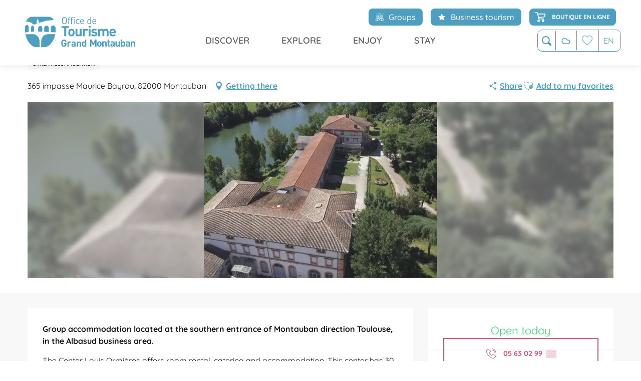

--- FILE ---
content_type: text/html; charset=UTF-8
request_url: https://www.montauban-tourisme.com/en/offers/louis-ormieres-centre-montauban-en-3159301/
body_size: 51191
content:
<!doctype html>
<html class="no-js" lang="en-GB"><head><script type="importmap">{"imports":{"jquery":"https:\/\/woody.cloudly.space\/app\/themes\/woody-theme\/src\/lib\/custom\/jquery@3.7.1.min.mjs","highcharts":"https:\/\/woody.cloudly.space\/app\/dist\/grand-montauban\/addons\/woody-library\/static\/lib\/highcharts-12.1.2\/code\/es-modules\/masters\/highcharts.src.js","woody_library_filter":"https:\/\/woody.cloudly.space\/app\/dist\/grand-montauban\/addons\/woody-library\/js\/filter.3dd4b7bece.js","woody_library_woody_component":"https:\/\/woody.cloudly.space\/app\/dist\/grand-montauban\/addons\/woody-library\/js\/modules\/components\/woody-component.f868fc8be0.mjs","woody_library_woody_controller":"https:\/\/woody.cloudly.space\/app\/dist\/grand-montauban\/addons\/woody-library\/js\/modules\/controllers\/woody-controller.2db0174bdc.mjs","woody_library_summary_map_manager":"https:\/\/woody.cloudly.space\/app\/dist\/grand-montauban\/addons\/woody-library\/js\/modules\/managers\/summary\/summary-map-manager.84afb4d49a.mjs","woody_library_summary_accordion_manager":"https:\/\/woody.cloudly.space\/app\/dist\/grand-montauban\/addons\/woody-library\/js\/modules\/managers\/summary\/summary-accordion-manager.9b68213f2a.mjs","woody_library_interactive_svg_component":"https:\/\/woody.cloudly.space\/app\/dist\/grand-montauban\/addons\/woody-library\/js\/modules\/components\/interactive-svg\/interactive-svg-component.88c1dab784.mjs","woody_library_card_uniq_component":"https:\/\/woody.cloudly.space\/app\/dist\/grand-montauban\/addons\/woody-library\/js\/modules\/components\/card\/card-uniq-component.c74c472f73.mjs","woody_library_card_toggler_component":"https:\/\/woody.cloudly.space\/app\/dist\/grand-montauban\/addons\/woody-library\/js\/modules\/components\/card\/card-toggler-component.077fbca673.mjs","woody_library_card_slider_component":"https:\/\/woody.cloudly.space\/app\/dist\/grand-montauban\/addons\/woody-library\/js\/modules\/components\/card\/card-slider-component.1fcbe821ee.mjs","woody_library_card_map_slider_component":"https:\/\/woody.cloudly.space\/app\/dist\/grand-montauban\/addons\/woody-library\/js\/modules\/components\/card\/card-map-slider-component.mjs","woody_library_card_map_manager":"https:\/\/woody.cloudly.space\/app\/dist\/grand-montauban\/addons\/woody-library\/js\/modules\/managers\/card\/card-map-manager.aa96fe0af2.mjs","woody_library_summary_controller":"https:\/\/woody.cloudly.space\/app\/dist\/grand-montauban\/addons\/woody-library\/js\/modules\/controllers\/summary\/summary-controller.56dc30afe7.mjs","woody_library_focus_controller":"https:\/\/woody.cloudly.space\/app\/dist\/grand-montauban\/addons\/woody-library\/js\/modules\/controllers\/focus\/focus-controller.779736d3ae.mjs","woody_library_focus_map_controller":"https:\/\/woody.cloudly.space\/app\/dist\/grand-montauban\/addons\/woody-library\/js\/modules\/controllers\/focus\/focus-map-controller.fa756137c4.mjs","woody_library_focus_svg_controller":"https:\/\/woody.cloudly.space\/app\/dist\/grand-montauban\/addons\/woody-library\/js\/modules\/controllers\/focus\/focus-svg-controller.e0e66f5917.mjs","woody_library_get_there_link_component":"https:\/\/woody.cloudly.space\/app\/dist\/grand-montauban\/addons\/woody-library\/js\/modules\/components\/get-there\/get-there-link-component.236c7b036d.mjs","woody_library_reveal_component":"https:\/\/woody.cloudly.space\/app\/dist\/grand-montauban\/addons\/woody-library\/js\/modules\/components\/reveal\/reveal-component.ae2427d122.mjs","woody_addon_touristicmaps_utils":"https:\/\/woody.cloudly.space\/app\/dist\/grand-montauban\/addons\/woody-addon-touristicmaps\/js\/utils\/woody-addon-touristicmaps-utils.7b4d5b3788.mjs","woody_addon_touristicmaps_map_manager":"https:\/\/woody.cloudly.space\/app\/dist\/grand-montauban\/addons\/woody-addon-touristicmaps\/js\/managers\/woody-addon-touristicmaps-map-manager.25def4f386.mjs","woody_addon_touristicmaps_map_component":"https:\/\/woody.cloudly.space\/app\/dist\/grand-montauban\/addons\/woody-addon-touristicmaps\/js\/components\/woody-addon-touristicmaps-map-component.3be29cb99e.mjs","woody_addon_touristicmaps_map_control":"https:\/\/woody.cloudly.space\/app\/dist\/grand-montauban\/addons\/woody-addon-touristicmaps\/js\/controls\/woody-addon-touristicmaps-map-control.3ad63029a2.mjs","woody_addon_touristicmaps_center_france_map_control":"https:\/\/woody.cloudly.space\/app\/dist\/grand-montauban\/addons\/woody-addon-touristicmaps\/js\/controls\/woody-addon-touristicmaps-center-france-map-control.bfd154a095.mjs","woody_addon_touristicmaps_search_city_map_control":"https:\/\/woody.cloudly.space\/app\/dist\/grand-montauban\/addons\/woody-addon-touristicmaps\/js\/controls\/woody-addon-touristicmaps-search-city-map-control.c837cfe0f5.mjs","woody_addon_roadbook_global":"https:\/\/woody.cloudly.space\/app\/dist\/grand-montauban\/addons\/woody-addon-roadbook\/js\/woody-addon-roadbook-global.bac59b597b.mjs","woody_addon_roadbook_elements":"https:\/\/woody.cloudly.space\/app\/dist\/grand-montauban\/addons\/woody-addon-roadbook\/js\/woody-addon-roadbook-elements.1ebf10e34f.mjs","woody_addon_roadbook_tools":"https:\/\/woody.cloudly.space\/app\/dist\/grand-montauban\/addons\/woody-addon-roadbook\/js\/woody-addon-roadbook-tools.4c62973343.mjs","woody_addon_roadbook_feed":"https:\/\/woody.cloudly.space\/app\/dist\/grand-montauban\/addons\/woody-addon-roadbook\/js\/woody-addon-roadbook-feed.9eef3d6cdb.mjs","woody_addon_roadbook_front":"https:\/\/woody.cloudly.space\/app\/dist\/grand-montauban\/addons\/woody-addon-roadbook\/js\/woody-addon-roadbook-front.e97c97cdf2.mjs","woody_addon_roadbook_django":"https:\/\/woody.cloudly.space\/app\/dist\/grand-montauban\/addons\/woody-addon-roadbook\/js\/woody-addon-roadbook-django.d8fae5bb70.mjs","woody_roadbook_sheet_list_controller":"https:\/\/woody.cloudly.space\/app\/dist\/grand-montauban\/addons\/woody-addon-roadbook\/js\/controllers\/woody-roadbook-sheet-list-controller.a3aea218c2.mjs","woody_roadbook_map_global_controller":"https:\/\/woody.cloudly.space\/app\/dist\/grand-montauban\/addons\/woody-addon-roadbook\/js\/controllers\/woody-roadbook-map-global-controller.ca5ca46b9e.mjs","woody_hawwwai_itinerary_elevation_chart_component":"https:\/\/woody.cloudly.space\/app\/dist\/grand-montauban\/addons\/woody-addon-hawwwai\/js\/components\/woody-hawwwai-itinerary-elevation-chart-component.1b7e9b6c9a.mjs","woody_hawwwai_itinerary_reveal_controller":"https:\/\/woody.cloudly.space\/app\/dist\/grand-montauban\/addons\/woody-addon-hawwwai\/js\/controllers\/woody-hawwwai-itinerary-reveal-controller.2d8a9d49dc.mjs","woody_hawwwai_itinerary_reveal_toggler_controller":"https:\/\/woody.cloudly.space\/app\/dist\/grand-montauban\/addons\/woody-addon-hawwwai\/js\/controllers\/woody-hawwwai-itinerary-reveal-toggler-controller.26149551a6.mjs","woody_hawwwai_itinerary_pois_controller":"https:\/\/woody.cloudly.space\/app\/dist\/grand-montauban\/addons\/woody-addon-hawwwai\/js\/controllers\/woody-hawwwai-itinerary-pois-controller.2dce389938.mjs","woody_lib_utils":"https:\/\/woody.cloudly.space\/app\/dist\/grand-montauban\/addons\/woody-lib-utils\/js\/woody-lib-utils.93266841fa.mjs","woody_addon_search_engine_component":"https:\/\/woody.cloudly.space\/app\/dist\/grand-montauban\/addons\/woody-addon-search\/js\/components\/woody-addon-search-engine-component.dc802f6a63.mjs","woody_addon_search_main":"https:\/\/woody.cloudly.space\/app\/dist\/grand-montauban\/addons\/woody-addon-search\/js\/woody-addon-search-main.6ea2fe98ba.mjs","woody_addon_search_engine_input_component":"https:\/\/woody.cloudly.space\/app\/dist\/grand-montauban\/addons\/woody-addon-search\/js\/components\/woody-addon-search-engine-input-component.1e6a90e877.mjs","woody_addon_search_engine_input_dropdown_component":"https:\/\/woody.cloudly.space\/app\/dist\/grand-montauban\/addons\/woody-addon-search\/js\/components\/woody-addon-search-engine-input-dropdown-component.c7e89a83ab.mjs","woody_addon_search_engine_filters_component":"https:\/\/woody.cloudly.space\/app\/dist\/grand-montauban\/addons\/woody-addon-search\/js\/components\/woody-addon-search-engine-filters-component.cc5fa80115.mjs","woody_addon_search_engine_results_component":"https:\/\/woody.cloudly.space\/app\/dist\/grand-montauban\/addons\/woody-addon-search\/js\/components\/woody-addon-search-engine-results-component.7fe4b9df50.mjs","woody_addon_search_data_controller":"https:\/\/woody.cloudly.space\/app\/dist\/grand-montauban\/addons\/woody-addon-search\/js\/controllers\/woody-addon-search-data-controller.a95f731a76.mjs","fuse.js":"https:\/\/woody.cloudly.space\/app\/dist\/grand-montauban\/addons\/woody-addon-search\/static\/js\/fuse-v6.4.1\/fuse.esm.min.js","woody_addon_devtools_main":"https:\/\/woody.cloudly.space\/app\/dist\/grand-montauban\/addons\/woody-addon-devtools\/js\/woody-addon-devtools-main.5ef617cfdb.mjs","woody_addon_devtools_tools":"https:\/\/woody.cloudly.space\/app\/dist\/grand-montauban\/addons\/woody-addon-devtools\/js\/woody-addon-devtools-tools.54d58a68c5.mjs","woody_addon_devtools_color_palette":"https:\/\/woody.cloudly.space\/app\/dist\/grand-montauban\/addons\/woody-addon-devtools\/js\/woody-addon-devtools-color-palette.a8a41da40b.mjs","woody_addon_devtools_style_shift":"https:\/\/woody.cloudly.space\/app\/dist\/grand-montauban\/addons\/woody-addon-devtools\/js\/woody-addon-devtools-style-shift.c4f6081742.mjs","woody_addon_devtools_fake_touristic_sheet":"https:\/\/woody.cloudly.space\/app\/dist\/grand-montauban\/addons\/woody-addon-devtools\/js\/woody-addon-devtools-fake-touristic-sheet.2cb516cd17.mjs","woody_addon_campaigns_blocks":"https:\/\/woody.cloudly.space\/app\/dist\/grand-montauban\/addons\/woody-addon-claims\/js\/woody-addon-campaigns-blocks.cd7b0fdfb1.mjs","woody_addon_claims_blocks":"https:\/\/woody.cloudly.space\/app\/dist\/grand-montauban\/addons\/woody-addon-claims\/js\/woody-addon-claims-blocks.d6b0ec349c.mjs","woody_addon_favorites_tools":"https:\/\/woody.cloudly.space\/app\/dist\/grand-montauban\/addons\/woody-addon-favorites\/js\/woody-addon-favorites-tools.493a0ea33a.mjs","woody_addon_favorites_btn":"https:\/\/woody.cloudly.space\/app\/dist\/grand-montauban\/addons\/woody-addon-favorites\/js\/woody-addon-favorites-btn.371d024552.mjs","woody_addon_favorites_cart":"https:\/\/woody.cloudly.space\/app\/dist\/grand-montauban\/addons\/woody-addon-favorites\/js\/woody-addon-favorites-cart.76fc575ef3.mjs","woody_addon_favorites_sections":"https:\/\/woody.cloudly.space\/app\/dist\/grand-montauban\/addons\/woody-addon-favorites\/js\/woody-addon-favorites-sections.3c8fc8f133.mjs"}}</script><title>Louis Ormières centre (Montauban) | Montauban Tourisme</title><script>window.globals={"ancestors":{"chapter1":"Offres SIT","chapter2":"VIL - Louis Ormi\u00e8res centre (Montauban) 3159301","chapter3":null},"current_lang":"en","current_locale":"en","current_locale_region":"en_GB","env":"prod","languages":["fr","en","es"],"post_id":9748,"post_image":"https:\/\/api.cloudly.space\/resize\/crop\/1200\/627\/60\/aHR0cHM6Ly9zdGF0aWMuYXBpZGFlLXRvdXJpc21lLmNvbS9maWxlc3RvcmUvb2JqZXRzLXRvdXJpc3RpcXVlcy9pbWFnZXMvMTYxLzM2Lzk5MDUzMTMuanBn\/image.jpg","post_title":"VIL - Louis Ormi\u00e8res centre (Montauban) 3159301","post_type":"touristic_sheet","post_modified":"2026-01-03 18:19:06+01:00","sheet_id":3159301,"site_key":"grand-montauban","tags":{"places":[],"seasons":[],"themes":[],"targets":[]},"woody_options_pages":{"search_url":38530,"weather_url":38497,"favorites_url":38532},"search":{"api":{"uri":"https:\/\/api.tourism-system.com\/v2\/woody\/search\/en\/v2","args":{"size":15,"threshold":0.5}}},"tmaps":{"url_api":"https:\/\/api.touristicmaps.com\/lib\/mod.mjs","url_api_lazy":"https:\/\/api.touristicmaps.com\/lib\/lazy.mjs"},"hawwwai":{"sheet_options":{"nearby_distance_max":5000}}}</script><script>(function(e){e.eskalad=e.eskalad?e.eskalad:[],e.eskalad.product="woody",e.eskalad.site_key=e.globals.site_key!==void 0?e.globals.site_key:"empty",e.eskalad.timestamp=l("eskalad_timestamp"),e.eskalad.timestamp==null&&(e.eskalad.timestamp=Math.floor(Date.now()/1e3),s("eskalad_timestamp",e.eskalad.timestamp)),e.eskalad.cid=l("eskalad_cid"),e.eskalad.cid==null&&e.eskalad.timestamp!==void 0&&(e.eskalad.cid=e.eskalad.timestamp,c()),e.eskalad.ga_consent=!0;function c(){e.eskalad.cid.toString().search("\\.")<=0&&fetch("/api/clientid").then(a=>a.json()).then(a=>{a.cid!==void 0&&(e.eskalad.cid=a.cid+"."+e.eskalad.cid,s("eskalad_cid",e.eskalad.cid))}).catch(function(a){console.error("Eskalad fetch: "+a.message)})}function l(a){if(e.localStorage!==void 0&&e.localStorage)try{let t=e.localStorage.getItem(a);return t=t==null||isNaN(t)||t==null||t==""?void 0:t,t}catch(t){console.error(["[ESKALAD]",t])}}function s(a,t){if(e.localStorage!==void 0&&e.localStorage)try{e.localStorage.removeItem(a),e.localStorage.setItem(a,t)}catch(d){console.error(["[ESKALAD]",d])}}})(window);
</script><script src="https://cache.consentframework.com/js/pa/32284/c/pFv6b/stub" referrerpolicy="origin" charset="utf-8"></script><script src="https://choices.consentframework.com/js/pa/32284/c/pFv6b/cmp" referrerpolicy="origin" charset="utf-8" async></script><script>document.addEventListener("DOMContentLoaded",function(){document.querySelectorAll("a[href='#consentframework'],a[href='#cmp']").forEach(function(e){e.removeAttribute("target");e.setAttribute("href","javascript:window.Sddan.cmp.displayUI();")})});</script><link rel="preconnect" href="https://cache.consentframework.com" crossorigin><link rel="preconnect" href="https://choices.consentframework.com" crossorigin><link rel="preconnect" href="https://fonts.gstatic.com" crossorigin><link rel="preconnect" href="https://fonts.googleapis.com" crossorigin><link rel="preconnect" href="https://www.googletagmanager.com" crossorigin><link rel="preconnect" href="https://woody.cloudly.space" crossorigin><link rel="preconnect" href="https://api.cloudly.space" crossorigin><script>window.dataLayer=window.dataLayer?window.dataLayer:[];window.dataLayer.push({"event":"globals","data":{"env":"prod","site_key":"grand-montauban","page":{"id_page":9748,"name":"VIL &#8211; Louis Ormi\u00e8res centre (Montauban) #3159301","page_type":"touristic_sheet","tags":{"places":[],"seasons":[],"themes":[],"targets":[]}},"lang":"en","rdbk":{"enable":false},"sheet":{"id_sheet":3159301,"id_sit":"sitra2i-MONTAUBAN-5844629","id_reservation":null,"name":"Louis Ormi\u00e8res centre - Montauban","type":"Village de vacances","bordereau":"VIL","city":"Montauban"}}});</script><script>(function(w,d,s,l,i) { w[l]=w[l]||[]; w[l].push({ 'gtm.start': new Date().getTime(),event: 'gtm.js' }); var f=d.getElementsByTagName(s)[0], j=d.createElement(s),dl=l!='dataLayer'? '&l='+l:''; j.async=true; j.src='https://www.googletagmanager.com/gtm.js?id='+i+dl; f.parentNode.insertBefore(j,f); })(window,document,'script','dataLayer','GTM-KG2BTPN');</script><link rel="canonical" href="https://www.montauban-tourisme.com/en/offers/louis-ormieres-centre-montauban-en-3159301/"/><meta charset="UTF-8"/><meta http-equiv="X-UA-Compatible" content="IE=edge"/><meta name="generator" content="Raccourci Agency - WP"/><meta name="viewport" content="width=device-width,initial-scale=1"/><meta name="robots" content="max-snippet:-1, max-image-preview:large, max-video-preview:-1"/><meta property="og:type" content="website"/><meta property="og:url" content="https://www.montauban-tourisme.com/en/offers/louis-ormieres-centre-montauban-en-3159301/"/><meta name="twitter:card" content="summary"/><meta property="og:site_name" content="Montauban Tourisme"/><meta property="og:locale" content="en_GB"/><meta property="og:locale:alternate" content="fr_FR"/><meta property="og:locale:alternate" content="es_ES"/><meta name="description" property="og:description" content="Group accommodation located at the southern entrance of Montauban direction Toulouse, in the Albasud business area."/><meta property="og:title" content="Louis Ormières centre - Montauban"/><meta name="twitter:title" content="Louis Ormières centre - Montauban"/><meta name="twitter:description" content="Group accommodation located at the southern entrance of Montauban direction Toulouse, in the Albasud business area."/><meta name="format-detection" content="telephone=no"/><meta property="og:image" content="https://api.cloudly.space/resize/crop/1200/627/60/aHR0cHM6Ly9zdGF0aWMuYXBpZGFlLXRvdXJpc21lLmNvbS9maWxlc3RvcmUvb2JqZXRzLXRvdXJpc3RpcXVlcy9pbWFnZXMvMTYxLzM2Lzk5MDUzMTMuanBn/image.jpg"/><meta name="twitter:image" content="https://api.cloudly.space/resize/crop/1024/512/60/aHR0cHM6Ly9zdGF0aWMuYXBpZGFlLXRvdXJpc21lLmNvbS9maWxlc3RvcmUvb2JqZXRzLXRvdXJpc3RpcXVlcy9pbWFnZXMvMTYxLzM2Lzk5MDUzMTMuanBn/image.jpg"/><meta name="thumbnail" content="https://api.cloudly.space/resize/crop/1200/1200/60/aHR0cHM6Ly9zdGF0aWMuYXBpZGFlLXRvdXJpc21lLmNvbS9maWxlc3RvcmUvb2JqZXRzLXRvdXJpc3RpcXVlcy9pbWFnZXMvMTYxLzM2Lzk5MDUzMTMuanBn/image.jpg"/><script type="application/ld+json" class="woody-schema-graph">{"@context":"https:\/\/schema.org","@graph":[{"@type":"WebSite","url":"https:\/\/www.montauban-tourisme.com","name":"Montauban Tourisme","description":"L&#039;Office de Tourisme de la ville de Montauban vous accompagne afin d&#039;organiser au mieux votre s\u00e9jour","potentialAction":[{"@type":"SearchAction","target":"https:\/\/www.montauban-tourisme.com\/en\/home\/search\/?query={search_term_string}","query-input":"required name=search_term_string"}]},{"@type":"WebPage","url":"https:\/\/www.montauban-tourisme.com\/en\/offers\/louis-ormieres-centre-montauban-en-3159301\/","headline":"VIL \u2013 Louis Ormi\u00e8res centre (Montauban) #3159301 | Montauban Tourisme","inLanguage":"en-GB","datePublished":"2026-01-03 17:19:06","dateModified":"2026-01-03 17:19:06","description":"Group accommodation located at the southern entrance of Montauban direction Toulouse, in the Albasud business area. The Center Louis Ormi\u00e8res offers room rental, catering and accommodation. This center has 30 rooms: 4 singles, 2 rooms with 3 beds and 24 rooms with 2 beds."},{"@type":"LodgingBusiness","name":"Louis Ormi\u00e8res centre","description":"Group accommodation located at the southern entrance of Montauban direction Toulouse, in the Albasud business area. The Center Louis Ormi\u00e8res offers room rental, catering and accommodation. This center has 30 rooms: 4 singles, 2 rooms with 3 beds and 24 rooms with 2 beds.","url":"https:\/\/www.montauban-tourisme.com\/en\/offers\/louis-ormieres-centre-montauban-en-3159301\/","geo":{"@type":"GeoCoordinates","latitude":"43.989366","longitude":"1.338902"},"address":{"@type":"PostalAddress","streetAddress":"365 impasse Maurice Bayrou","addressLocality":"Montauban","postalCode":"82000","addressCountry":"FRANCE"},"location":{"@type":"Place","name":"Address","address":{"@type":"PostalAddress","streetAddress":"365 impasse Maurice Bayrou","addressLocality":"Montauban","postalCode":"82000","addressCountry":"FRANCE"},"geo":{"@type":"GeoCoordinates","latitude":"43.989366","longitude":"1.338902"}},"telephone":["05 63 02 99 04"],"image":["https:\/\/static.apidae-tourisme.com\/filestore\/objets-touristiques\/images\/161\/36\/9905313.jpg"]}]}</script><style>img:is([sizes="auto" i], [sizes^="auto," i]) { contain-intrinsic-size: 3000px 1500px }</style><link rel="alternate" href="https://www.montauban-tourisme.com/offres/centre-louis-ormieres-montauban-fr-3159301/" hreflang="fr" /><link rel="alternate" href="https://www.montauban-tourisme.com/en/offers/louis-ormieres-centre-montauban-en-3159301/" hreflang="en" /><link rel="alternate" href="https://www.montauban-tourisme.com/es/ofertas/cientro-louis-ormieres-montauban-es-3159301/" hreflang="es" /><script>
window._wpemojiSettings = {"baseUrl":"https:\/\/s.w.org\/images\/core\/emoji\/16.0.1\/72x72\/","ext":".png","svgUrl":"https:\/\/s.w.org\/images\/core\/emoji\/16.0.1\/svg\/","svgExt":".svg","source":{"concatemoji":"https:\/\/www.montauban-tourisme.com\/wp\/wp-includes\/js\/wp-emoji-release.min.js?ver=6.8.2"}};
/*! This file is auto-generated */
!function(s,n){var o,i,e;function c(e){try{var t={supportTests:e,timestamp:(new Date).valueOf()};sessionStorage.setItem(o,JSON.stringify(t))}catch(e){}}function p(e,t,n){e.clearRect(0,0,e.canvas.width,e.canvas.height),e.fillText(t,0,0);var t=new Uint32Array(e.getImageData(0,0,e.canvas.width,e.canvas.height).data),a=(e.clearRect(0,0,e.canvas.width,e.canvas.height),e.fillText(n,0,0),new Uint32Array(e.getImageData(0,0,e.canvas.width,e.canvas.height).data));return t.every(function(e,t){return e===a[t]})}function u(e,t){e.clearRect(0,0,e.canvas.width,e.canvas.height),e.fillText(t,0,0);for(var n=e.getImageData(16,16,1,1),a=0;a<n.data.length;a++)if(0!==n.data[a])return!1;return!0}function f(e,t,n,a){switch(t){case"flag":return n(e,"\ud83c\udff3\ufe0f\u200d\u26a7\ufe0f","\ud83c\udff3\ufe0f\u200b\u26a7\ufe0f")?!1:!n(e,"\ud83c\udde8\ud83c\uddf6","\ud83c\udde8\u200b\ud83c\uddf6")&&!n(e,"\ud83c\udff4\udb40\udc67\udb40\udc62\udb40\udc65\udb40\udc6e\udb40\udc67\udb40\udc7f","\ud83c\udff4\u200b\udb40\udc67\u200b\udb40\udc62\u200b\udb40\udc65\u200b\udb40\udc6e\u200b\udb40\udc67\u200b\udb40\udc7f");case"emoji":return!a(e,"\ud83e\udedf")}return!1}function g(e,t,n,a){var r="undefined"!=typeof WorkerGlobalScope&&self instanceof WorkerGlobalScope?new OffscreenCanvas(300,150):s.createElement("canvas"),o=r.getContext("2d",{willReadFrequently:!0}),i=(o.textBaseline="top",o.font="600 32px Arial",{});return e.forEach(function(e){i[e]=t(o,e,n,a)}),i}function t(e){var t=s.createElement("script");t.src=e,t.defer=!0,s.head.appendChild(t)}"undefined"!=typeof Promise&&(o="wpEmojiSettingsSupports",i=["flag","emoji"],n.supports={everything:!0,everythingExceptFlag:!0},e=new Promise(function(e){s.addEventListener("DOMContentLoaded",e,{once:!0})}),new Promise(function(t){var n=function(){try{var e=JSON.parse(sessionStorage.getItem(o));if("object"==typeof e&&"number"==typeof e.timestamp&&(new Date).valueOf()<e.timestamp+604800&&"object"==typeof e.supportTests)return e.supportTests}catch(e){}return null}();if(!n){if("undefined"!=typeof Worker&&"undefined"!=typeof OffscreenCanvas&&"undefined"!=typeof URL&&URL.createObjectURL&&"undefined"!=typeof Blob)try{var e="postMessage("+g.toString()+"("+[JSON.stringify(i),f.toString(),p.toString(),u.toString()].join(",")+"));",a=new Blob([e],{type:"text/javascript"}),r=new Worker(URL.createObjectURL(a),{name:"wpTestEmojiSupports"});return void(r.onmessage=function(e){c(n=e.data),r.terminate(),t(n)})}catch(e){}c(n=g(i,f,p,u))}t(n)}).then(function(e){for(var t in e)n.supports[t]=e[t],n.supports.everything=n.supports.everything&&n.supports[t],"flag"!==t&&(n.supports.everythingExceptFlag=n.supports.everythingExceptFlag&&n.supports[t]);n.supports.everythingExceptFlag=n.supports.everythingExceptFlag&&!n.supports.flag,n.DOMReady=!1,n.readyCallback=function(){n.DOMReady=!0}}).then(function(){return e}).then(function(){var e;n.supports.everything||(n.readyCallback(),(e=n.source||{}).concatemoji?t(e.concatemoji):e.wpemoji&&e.twemoji&&(t(e.twemoji),t(e.wpemoji)))}))}((window,document),window._wpemojiSettings);
</script><link rel='preload' as='style' onload='this.onload=null;this.rel="stylesheet"' id='addon-search-stylesheet-css' href='https://woody.cloudly.space/app/dist/grand-montauban/addons/woody-addon-search/css/woody-addon-search.3c0e3d2c84.css?ver=3.1.32' media='screen' /><noscript><link rel='stylesheet' id='addon-search-stylesheet-css' href='https://woody.cloudly.space/app/dist/grand-montauban/addons/woody-addon-search/css/woody-addon-search.3c0e3d2c84.css?ver=3.1.32' media='screen' /></noscript><link rel='preload' as='style' onload='this.onload=null;this.rel="stylesheet"' id='addon-touristicmaps-stylesheet-css' href='https://woody.cloudly.space/app/dist/grand-montauban/addons/woody-addon-touristicmaps/css/woody-addon-touristicmaps.42aea2a6d2.css?ver=2.0.19' media='all' /><noscript><link rel='stylesheet' id='addon-touristicmaps-stylesheet-css' href='https://woody.cloudly.space/app/dist/grand-montauban/addons/woody-addon-touristicmaps/css/woody-addon-touristicmaps.42aea2a6d2.css?ver=2.0.19' media='all' /></noscript><link rel='preload' as='style' onload='this.onload=null;this.rel="stylesheet"' id='addon-hawwwai-stylesheet-css' href='https://woody.cloudly.space/app/dist/grand-montauban/addons/woody-addon-hawwwai/css/front/woody-addon-hawwwai.ebf78ef83d.css?ver=3.4.107' media='all' /><noscript><link rel='stylesheet' id='addon-hawwwai-stylesheet-css' href='https://woody.cloudly.space/app/dist/grand-montauban/addons/woody-addon-hawwwai/css/front/woody-addon-hawwwai.ebf78ef83d.css?ver=3.4.107' media='all' /></noscript><link rel='preload' as='style' onload='this.onload=null;this.rel="stylesheet"' id='addon-hawwwai-stylesheet-iti-css' href='https://woody.cloudly.space/app/dist/grand-montauban/addons/woody-addon-hawwwai/css/front/woody-addon-hawwwai-iti.551a3c1b6d.css?ver=3.4.107' media='all' /><noscript><link rel='stylesheet' id='addon-hawwwai-stylesheet-iti-css' href='https://woody.cloudly.space/app/dist/grand-montauban/addons/woody-addon-hawwwai/css/front/woody-addon-hawwwai-iti.551a3c1b6d.css?ver=3.4.107' media='all' /></noscript><link rel='preload' as='style' onload='this.onload=null;this.rel="stylesheet"' id='addon-campaigns-stylesheet-css' href='https://woody.cloudly.space/app/dist/grand-montauban/addons/woody-addon-claims/css/woody-addon-campaigns.1a1f82fdef.css' media='all' /><noscript><link rel='stylesheet' id='addon-campaigns-stylesheet-css' href='https://woody.cloudly.space/app/dist/grand-montauban/addons/woody-addon-claims/css/woody-addon-campaigns.1a1f82fdef.css' media='all' /></noscript><link rel='stylesheet' id='swiper-style-main-css' href='https://woody.cloudly.space/app/dist/grand-montauban/static/swiper/swiper-bundle.min.css?ver=12.0.2' media='screen' /><link rel='preload' as='style' onload='this.onload=null;this.rel="stylesheet"' id='google-font-patuaone-css' href='https://fonts.googleapis.com/css?family=Patua+One' media='all' /><noscript><link rel='stylesheet' id='google-font-patuaone-css' href='https://fonts.googleapis.com/css?family=Patua+One' media='all' /></noscript><link rel='preload' as='style' onload='this.onload=null;this.rel="stylesheet"' id='google-font-raleway-css' href='https://fonts.googleapis.com/css?family=Raleway' media='all' /><noscript><link rel='stylesheet' id='google-font-raleway-css' href='https://fonts.googleapis.com/css?family=Raleway' media='all' /></noscript><link rel='stylesheet' id='main-stylesheet-chunk-0-css' href='https://woody.cloudly.space/app/dist/grand-montauban/css/main_chunk_1.acae077ffa.css' media='screen' /><link rel='stylesheet' id='main-stylesheet-chunk-1-css' href='https://woody.cloudly.space/app/dist/grand-montauban/css/main_chunk_2.5408f9ee78.css' media='screen' /><link rel='stylesheet' id='main-stylesheet-chunk-2-css' href='https://woody.cloudly.space/app/dist/grand-montauban/css/main_chunk_3.fe849d142d.css' media='screen' /><link rel='preload' as='style' onload='this.onload=null;this.rel="stylesheet"' id='wicon-stylesheet-css' href='https://woody.cloudly.space/app/dist/grand-montauban/css/wicon.d52d633351.css' media='screen' /><noscript><link rel='stylesheet' id='wicon-stylesheet-css' href='https://woody.cloudly.space/app/dist/grand-montauban/css/wicon.d52d633351.css' media='screen' /></noscript><link rel='stylesheet' id='print-stylesheet-css' href='https://woody.cloudly.space/app/dist/grand-montauban/css/print.f6f47df82d.css' media='print' /><script defer src="https://woody.cloudly.space/app/dist/grand-montauban/addons/woody-addon-search/js/woody-addon-search.3155b7e4dc.js?ver=3.1.32" id="addon-search-javascripts-js"></script><script defer src="https://woody.cloudly.space/app/themes/woody-theme/src/js/static/obf.min.js?ver=2.3.174" id="obf-js"></script><script defer src="https://woody.cloudly.space/app/dist/grand-montauban/addons/woody-addon-eskalad/js/events/eskalad.c2bde38840.js?ver=6.3.3" id="woody-addon-eskalad-js"></script><script defer src="https://woody.cloudly.space/app/dist/grand-montauban/addons/woody-addon-eskalad/js/events/eskalad-page.5d2af865c3.js?ver=6.3.3" id="woody-addon-eskalad-page-js"></script><script id="jquery-js-before">
window.siteConfig = {"site_key":"grand-montauban","login":"public_montauban-tourisme_website","password":"7f52f1e948332517065c80886ccec9e4","token":"YWQ3MGQzOGM4ZWJhOkVSRlZYQTFRWnc1WEN4WUFGQVpXWGtsSFZ4WktEQkVNQkR0QVZRWkFVUmRkOlZnSUNBZ0lDWFZvTVhWRlNVMUVHQjFRRkRRQUFWVnBaVndkVVZRY0tYVmM9","mapProviderKeys":{"otmKey":"e2a5389ce68c7475bc299cb57fd20fd363d353c2803faeb7417b31f98e61095c","gmKey":"AIzaSyB8Fozhi1FKU8oWYJROw8_FgOCbn3wdrhs"},"api_url":"https:\/\/api.tourism-system.com","api_render_url":"https:\/\/api.tourism-system.com","current_lang":"en","current_season":null,"languages":["fr","en","es"],"pll_options":{"browser":0,"rewrite":1,"hide_default":1,"force_lang":1,"redirect_lang":1,"media_support":1,"uninstall":0,"sync":["taxonomies"],"post_types":["touristic_sheet","short_link","woody_topic","woody_rdbk_leaflets","woody_rdbk_feeds","testimony","profile"],"taxonomies":["themes","places","seasons","targets","expression_category","profile_category","leaflet_category","visitor_category","accommodation_category","mobility_category","channel_category","trip_duration"],"domains":[],"version":"3.5.4","first_activation":1613658228,"media":{"duplicate":0},"default_lang":"fr","previous_version":"3.5.3"}};
window.useLeafletLibrary=1;window.DrupalAngularConfig=window.DrupalAngularConfig || {};window.DrupalAngularConfig.mapProviderKeys={"otmKey":"e2a5389ce68c7475bc299cb57fd20fd363d353c2803faeb7417b31f98e61095c","gmKey":"AIzaSyB8Fozhi1FKU8oWYJROw8_FgOCbn3wdrhs"};
</script><script type="module" src="https://woody.cloudly.space/app/themes/woody-theme/src/lib/custom/jquery@3.7.1.min.mjs" id="jquery-js"></script><script defer src="https://woody.cloudly.space/app/themes/woody-theme/src/lib/custom/moment-with-locales@2.22.2.min.js" id="jsdelivr_moment-js"></script><script id="woody-addon-hawwwai-sheet-js-extra">
var __hw = {"SECTIONS.TOURISM.SHEET.PERIODS.TODAY":"Today","SECTIONS.TOURISM.SHEET.PERIODS.HAPPENING":"Happening","SECTIONS.TOURISM.SHEET.PERIODS.ENDED":"Over","SECTIONS.TOURISM.SHEET.PERIODS.ENDED_FOR_TODAY":"Over for today","SECTIONS.TOURISM.SHEET.PERIODS.FROM_TODAY":"From today ","SECTIONS.TOURISM.SHEET.PERIODS.FROM":"From","SECTIONS.TOURISM.SHEET.PERIODS.UNTIL_TODAY":"until today","SECTIONS.TOURISM.SHEET.PERIODS.TO":"to","SECTIONS.TOURISM.SHEET.PERIODS.UNTIL":"until","SECTIONS.TOURISM.SHEET.PERIODS.UNTIL_LONG":"until","SECTIONS.TOURISM.SHEET.PERIODS.ON":"On","SECTIONS.TOURISM.SHEET.PERIODS.OPENED":"Open","SECTIONS.TOURISM.SHEET.PERIODS.CLOSED":"Closed","SECTIONS.TOURISM.SHEET.PERIODS.CLOSEDFORTODAY":"Closed for today","SECTIONS.TOURISM.SHEET.PERIODS.UNDEFINED":"Unresolved hours","SECTIONS.TOURISM.SHEET.PERIODS.NOW":"Now","GLOBAL.TIMES.TO":"To"};
</script><script type="module" src="https://woody.cloudly.space/app/dist/grand-montauban/addons/woody-addon-hawwwai/js/woody-addon-hawwwai-sheet.8b4192203b.mjs?ver=3.4.107" id="woody-addon-hawwwai-sheet-js"></script><script defer src="https://woody.cloudly.space/app/dist/grand-montauban/static/swiper/swiper-bundle.min.js?ver=12.0.2" id="jsdelivr_swiper-js"></script><script type="module" src="https://woody.cloudly.space/app/dist/grand-montauban/addons/woody-addon-claims/js/woody-addon-claims.094619d2c3.mjs" id="addon-claims-javascripts-js"></script><script type="module" src="https://woody.cloudly.space/app/dist/grand-montauban/addons/woody-addon-favorites/js/woody-addon-favorites.c46dfed72b.mjs" id="addon-favorites-javascripts-js"></script><script defer src="https://woody.cloudly.space/app/themes/woody-theme/src/lib/npm/flatpickr/dist/flatpickr.min.js?ver=4.5.7" id="jsdelivr_flatpickr-js"></script><script defer src="https://woody.cloudly.space/app/themes/woody-theme/src/lib/npm/flatpickr/dist/l10n/default.js?ver=4.5.7" id="jsdelivr_flatpickr_l10n-js"></script><script defer src="https://woody.cloudly.space/app/themes/woody-theme/src/lib/custom/nouislider@10.1.0.min.js" id="jsdelivr_nouislider-js"></script><script defer src="https://woody.cloudly.space/app/themes/woody-theme/src/lib/custom/lazysizes@4.1.2.min.js" id="jsdelivr_lazysizes-js"></script><script defer src="https://woody.cloudly.space/app/themes/woody-theme/src/lib/custom/moment-timezone-with-data.min.js" id="jsdelivr_moment_tz-js"></script><script defer src="https://woody.cloudly.space/app/themes/woody-theme/src/lib/custom/js.cookie@2.2.1.min.js" id="jsdelivr_jscookie-js"></script><script defer src="https://woody.cloudly.space/app/themes/woody-theme/src/lib/custom/rellax@1.10.1.min.js" id="jsdelivr_rellax-js"></script><script defer src="https://woody.cloudly.space/app/themes/woody-theme/src/lib/custom/iframeResizer@4.3.7.min.js?ver=4.3.7" id="jsdelivr_iframeresizer-js"></script><script defer src="https://woody.cloudly.space/app/themes/woody-theme/src/lib/npm/plyr/dist/plyr.min.js?ver=3.6.8" id="jsdelivr_plyr-js"></script><script defer src="https://woody.cloudly.space/wp/wp-includes/js/dist/hooks.min.js?ver=4d63a3d491d11ffd8ac6" id="wp-hooks-js"></script><script defer src="https://woody.cloudly.space/wp/wp-includes/js/dist/i18n.min.js?ver=5e580eb46a90c2b997e6" id="wp-i18n-js"></script><script defer src="https://woody.cloudly.space/app/themes/woody-theme/src/js/static/i18n-ltr.min.js?ver=2.3.174" id="wp-i18n-ltr-js"></script><script id="main-modules-js-extra">
var WoodyMainJsModules = {"jquery":{"path":"https:\/\/www.montauban-tourisme.com\/app\/themes\/woody-theme\/src\/lib\/custom\/jquery@3.7.1.min.mjs"},"highcharts":{"path":"https:\/\/www.montauban-tourisme.com\/app\/dist\/grand-montauban\/addons\/woody-library\/static\/lib\/highcharts-12.1.2\/code\/es-modules\/masters\/highcharts.src.js"},"woody_library_filter":{"path":"https:\/\/www.montauban-tourisme.com\/app\/dist\/grand-montauban\/addons\/woody-library\/js\/filter.3dd4b7bece.js"},"woody_library_woody_component":{"path":"https:\/\/www.montauban-tourisme.com\/app\/dist\/grand-montauban\/addons\/woody-library\/js\/modules\/components\/woody-component.f868fc8be0.mjs"},"woody_library_woody_controller":{"path":"https:\/\/www.montauban-tourisme.com\/app\/dist\/grand-montauban\/addons\/woody-library\/js\/modules\/controllers\/woody-controller.2db0174bdc.mjs"},"woody_library_summary_map_manager":{"path":"https:\/\/www.montauban-tourisme.com\/app\/dist\/grand-montauban\/addons\/woody-library\/js\/modules\/managers\/summary\/summary-map-manager.84afb4d49a.mjs"},"woody_library_summary_accordion_manager":{"path":"https:\/\/www.montauban-tourisme.com\/app\/dist\/grand-montauban\/addons\/woody-library\/js\/modules\/managers\/summary\/summary-accordion-manager.9b68213f2a.mjs"},"woody_library_interactive_svg_component":{"path":"https:\/\/www.montauban-tourisme.com\/app\/dist\/grand-montauban\/addons\/woody-library\/js\/modules\/components\/interactive-svg\/interactive-svg-component.88c1dab784.mjs","component":"woody-interactive-svg"},"woody_library_card_uniq_component":{"path":"https:\/\/www.montauban-tourisme.com\/app\/dist\/grand-montauban\/addons\/woody-library\/js\/modules\/components\/card\/card-uniq-component.c74c472f73.mjs","component":"woody-card-uniq"},"woody_library_card_toggler_component":{"path":"https:\/\/www.montauban-tourisme.com\/app\/dist\/grand-montauban\/addons\/woody-library\/js\/modules\/components\/card\/card-toggler-component.077fbca673.mjs","component":"woody-card-toggler"},"woody_library_card_slider_component":{"path":"https:\/\/www.montauban-tourisme.com\/app\/dist\/grand-montauban\/addons\/woody-library\/js\/modules\/components\/card\/card-slider-component.1fcbe821ee.mjs","component":"woody-card-slider"},"woody_library_card_map_slider_component":{"path":"https:\/\/www.montauban-tourisme.com\/app\/dist\/grand-montauban\/addons\/woody-library\/js\/modules\/components\/card\/card-map-slider-component.mjs","component":"woody-card-map-slider"},"woody_library_card_map_manager":{"path":"https:\/\/www.montauban-tourisme.com\/app\/dist\/grand-montauban\/addons\/woody-library\/js\/modules\/managers\/card\/card-map-manager.aa96fe0af2.mjs"},"woody_library_summary_controller":{"path":"https:\/\/www.montauban-tourisme.com\/app\/dist\/grand-montauban\/addons\/woody-library\/js\/modules\/controllers\/summary\/summary-controller.56dc30afe7.mjs","controller":"woody_library_summary_controller"},"woody_library_focus_controller":{"path":"https:\/\/www.montauban-tourisme.com\/app\/dist\/grand-montauban\/addons\/woody-library\/js\/modules\/controllers\/focus\/focus-controller.779736d3ae.mjs","controller":"woody_library_focus_controller"},"woody_library_focus_map_controller":{"path":"https:\/\/www.montauban-tourisme.com\/app\/dist\/grand-montauban\/addons\/woody-library\/js\/modules\/controllers\/focus\/focus-map-controller.fa756137c4.mjs","controller":"woody_library_focus_map_controller"},"woody_library_focus_svg_controller":{"path":"https:\/\/www.montauban-tourisme.com\/app\/dist\/grand-montauban\/addons\/woody-library\/js\/modules\/controllers\/focus\/focus-svg-controller.e0e66f5917.mjs","controller":"woody_library_focus_svg_controller"},"woody_library_get_there_link_component":{"path":"https:\/\/www.montauban-tourisme.com\/app\/dist\/grand-montauban\/addons\/woody-library\/js\/modules\/components\/get-there\/get-there-link-component.236c7b036d.mjs","component":"woody-get-there-link"},"woody_library_reveal_component":{"path":"https:\/\/www.montauban-tourisme.com\/app\/dist\/grand-montauban\/addons\/woody-library\/js\/modules\/components\/reveal\/reveal-component.ae2427d122.mjs","component":"woody-reveal"},"woody_addon_touristicmaps_utils":{"path":"https:\/\/www.montauban-tourisme.com\/app\/dist\/grand-montauban\/addons\/woody-addon-touristicmaps\/js\/utils\/woody-addon-touristicmaps-utils.7b4d5b3788.mjs"},"woody_addon_touristicmaps_map_manager":{"path":"https:\/\/www.montauban-tourisme.com\/app\/dist\/grand-montauban\/addons\/woody-addon-touristicmaps\/js\/managers\/woody-addon-touristicmaps-map-manager.25def4f386.mjs"},"woody_addon_touristicmaps_map_component":{"path":"https:\/\/www.montauban-tourisme.com\/app\/dist\/grand-montauban\/addons\/woody-addon-touristicmaps\/js\/components\/woody-addon-touristicmaps-map-component.3be29cb99e.mjs","component":"woody-map"},"woody_addon_touristicmaps_map_control":{"path":"https:\/\/www.montauban-tourisme.com\/app\/dist\/grand-montauban\/addons\/woody-addon-touristicmaps\/js\/controls\/woody-addon-touristicmaps-map-control.3ad63029a2.mjs"},"woody_addon_touristicmaps_center_france_map_control":{"path":"https:\/\/www.montauban-tourisme.com\/app\/dist\/grand-montauban\/addons\/woody-addon-touristicmaps\/js\/controls\/woody-addon-touristicmaps-center-france-map-control.bfd154a095.mjs"},"woody_addon_touristicmaps_search_city_map_control":{"path":"https:\/\/www.montauban-tourisme.com\/app\/dist\/grand-montauban\/addons\/woody-addon-touristicmaps\/js\/controls\/woody-addon-touristicmaps-search-city-map-control.c837cfe0f5.mjs"},"woody_addon_roadbook_global":{"path":"https:\/\/www.montauban-tourisme.com\/app\/dist\/grand-montauban\/addons\/woody-addon-roadbook\/js\/woody-addon-roadbook-global.bac59b597b.mjs"},"woody_addon_roadbook_elements":{"path":"https:\/\/www.montauban-tourisme.com\/app\/dist\/grand-montauban\/addons\/woody-addon-roadbook\/js\/woody-addon-roadbook-elements.1ebf10e34f.mjs"},"woody_addon_roadbook_tools":{"path":"https:\/\/www.montauban-tourisme.com\/app\/dist\/grand-montauban\/addons\/woody-addon-roadbook\/js\/woody-addon-roadbook-tools.4c62973343.mjs"},"woody_addon_roadbook_feed":{"path":"https:\/\/www.montauban-tourisme.com\/app\/dist\/grand-montauban\/addons\/woody-addon-roadbook\/js\/woody-addon-roadbook-feed.9eef3d6cdb.mjs"},"woody_addon_roadbook_front":{"path":"https:\/\/www.montauban-tourisme.com\/app\/dist\/grand-montauban\/addons\/woody-addon-roadbook\/js\/woody-addon-roadbook-front.e97c97cdf2.mjs"},"woody_addon_roadbook_django":{"path":"https:\/\/www.montauban-tourisme.com\/app\/dist\/grand-montauban\/addons\/woody-addon-roadbook\/js\/woody-addon-roadbook-django.d8fae5bb70.mjs"},"woody_roadbook_sheet_list_controller":{"path":"https:\/\/www.montauban-tourisme.com\/app\/dist\/grand-montauban\/addons\/woody-addon-roadbook\/js\/controllers\/woody-roadbook-sheet-list-controller.a3aea218c2.mjs","controller":"woody_roadbook_sheet_list_controller"},"woody_roadbook_map_global_controller":{"path":"https:\/\/www.montauban-tourisme.com\/app\/dist\/grand-montauban\/addons\/woody-addon-roadbook\/js\/controllers\/woody-roadbook-map-global-controller.ca5ca46b9e.mjs","controller":"woody_roadbook_map_global_controller"},"woody_hawwwai_itinerary_elevation_chart_component":{"path":"https:\/\/www.montauban-tourisme.com\/app\/dist\/grand-montauban\/addons\/woody-addon-hawwwai\/js\/components\/woody-hawwwai-itinerary-elevation-chart-component.1b7e9b6c9a.mjs","component":"woody-hawwwai-itinerary-elevation-chart"},"woody_hawwwai_itinerary_reveal_controller":{"path":"https:\/\/www.montauban-tourisme.com\/app\/dist\/grand-montauban\/addons\/woody-addon-hawwwai\/js\/controllers\/woody-hawwwai-itinerary-reveal-controller.2d8a9d49dc.mjs","controller":"woody_hawwwai_itinerary_reveal_controller"},"woody_hawwwai_itinerary_reveal_toggler_controller":{"path":"https:\/\/www.montauban-tourisme.com\/app\/dist\/grand-montauban\/addons\/woody-addon-hawwwai\/js\/controllers\/woody-hawwwai-itinerary-reveal-toggler-controller.26149551a6.mjs","controller":"woody_hawwwai_itinerary_reveal_toggler_controller"},"woody_hawwwai_itinerary_pois_controller":{"path":"https:\/\/www.montauban-tourisme.com\/app\/dist\/grand-montauban\/addons\/woody-addon-hawwwai\/js\/controllers\/woody-hawwwai-itinerary-pois-controller.2dce389938.mjs","controller":"woody_hawwwai_itinerary_pois_controller"}};
</script><script type="module" src="https://woody.cloudly.space/app/dist/grand-montauban/addons/woody-library/js/modules/main.9a249a7be1.mjs" id="main-modules-js"></script><script type="module" src="https://woody.cloudly.space/app/dist/grand-montauban/js/main.34e4cf7792.mjs" id="main-javascripts-js"></script><link rel="icon" type="image/x-icon" href="https://woody.cloudly.space/app/dist/grand-montauban/favicon/favicon/favicon.1fb0ed482f.ico"><link rel="icon" type="image/png" sizes="16x16" href="https://woody.cloudly.space/app/dist/grand-montauban/favicon/favicon/favicon-16x16.62512d9bbf.png"><link rel="icon" type="image/png" sizes="32x32" href="https://woody.cloudly.space/app/dist/grand-montauban/favicon/favicon/favicon-32x32.9f55ed8e58.png"><link rel="icon" type="image/png" sizes="48x48" href="https://woody.cloudly.space/app/dist/grand-montauban/favicon/favicon/favicon-48x48.20318b64d8.png"><link rel="apple-touch-icon" sizes="57x57" href="https://woody.cloudly.space/app/dist/grand-montauban/favicon/favicon/apple-touch-icon-57x57.13a8fde5f1.png"><link rel="apple-touch-icon" sizes="60x60" href="https://woody.cloudly.space/app/dist/grand-montauban/favicon/favicon/apple-touch-icon-60x60.4a8080bc7b.png"><link rel="apple-touch-icon" sizes="72x72" href="https://woody.cloudly.space/app/dist/grand-montauban/favicon/favicon/apple-touch-icon-72x72.8324471676.png"><link rel="apple-touch-icon" sizes="76x76" href="https://woody.cloudly.space/app/dist/grand-montauban/favicon/favicon/apple-touch-icon-76x76.42af358818.png"><link rel="apple-touch-icon" sizes="114x114" href="https://woody.cloudly.space/app/dist/grand-montauban/favicon/favicon/apple-touch-icon-114x114.310a697f58.png"><link rel="apple-touch-icon" sizes="120x120" href="https://woody.cloudly.space/app/dist/grand-montauban/favicon/favicon/apple-touch-icon-120x120.4e1cb7d2e6.png"><link rel="apple-touch-icon" sizes="144x144" href="https://woody.cloudly.space/app/dist/grand-montauban/favicon/favicon/apple-touch-icon-144x144.df306173b8.png"><link rel="apple-touch-icon" sizes="152x152" href="https://woody.cloudly.space/app/dist/grand-montauban/favicon/favicon/apple-touch-icon-152x152.c4557a91ce.png"><link rel="apple-touch-icon" sizes="167x167" href="https://woody.cloudly.space/app/dist/grand-montauban/favicon/favicon/apple-touch-icon-167x167.69153ae4da.png"><link rel="apple-touch-icon" sizes="180x180" href="https://woody.cloudly.space/app/dist/grand-montauban/favicon/favicon/apple-touch-icon-180x180.d5c7f1e9c5.png"><link rel="apple-touch-icon" sizes="1024x1024" href="https://woody.cloudly.space/app/dist/grand-montauban/favicon/favicon/apple-touch-icon-1024x1024.d6c7b465a3.png"></head><body class="wp-singular touristic_sheet-template-default single single-touristic_sheet postid-9748 wp-theme-woody-theme wp-child-theme-grand-montauban prod apirender apirender-wordpress woody-hawwwai-sheet sheet-v2 sheet-vil">
            <noscript><iframe src="https://www.googletagmanager.com/ns.html?id=GTM-KG2BTPN" height="0" width="0" style="display:none;visibility:hidden"></iframe></noscript>
        
            
    
    <div class="main-wrapper flex-container flex-dir-column">
                                <div class="woody-component-headnavs">
    
    <a href="#" class="screen-reader-text skip-link woody-component-button primary normal" aria-label="Aller directement au contenu principal de la page">
     <span class="button-label"> Aller au contenu principal</span>
    </a>

    
                        <ul class="tools list-unstyled flex-container align-middle">
                                                                                        <li >
                                                                    <a class="no-ext weather" href="https://www.montauban-tourisme.com/en/home/weather/" target="_self" title="" >
                                                                                    <span class="wicon climacon-cloud"></span>
                                                                                                                    </a>
                                                            </li>
                                                                                                                                <li class="favorites-tool"><div class="woody-component-favorites-block tpl_01">
            <a class="woody-favorites-cart" href="https://www.montauban-tourisme.com/en/home/my-favorites/" data-favtarget="https://www.montauban-tourisme.com/en/home/my-favorites/" title="Favoris" data-label="Favoris">
                                    <div>
                <i class="wicon wicon-060-favoris" aria-hidden="true"></i>
                <span class="show-for-sr">Voir les favoris</span>
                <span class="counter is-empty"></span>
            </div>
                </a>
    </div>
</li>
                                                    <li class="search-tool"><div class="search-toggler-wrapper woody-component-esSearch-block">
    <span role="button" aria-label="Search" class="esSearch-button results-toggler" data-label="Search" title="Search" tabindex="0">
        <span class="wicon wicon-053-loupe-par-defaut search-icon"></span>
        <span class="button-label" data-label="Search"></span>
    </span>
</div>
</li>
                                                    <li class="lang_switcher-tool"><div class="woody-lang_switcher woody-lang_switcher-reveal tpl_01" data-label="Language" role="button" aria-label="Choix de la langue"><div class="lang_switcher-button" data-label="Language"  tabindex="0"><div class="en" data-lang="en">en</div></div></div></li>
                                            </ul>
            
    <ul class="topheader isAbs list-unstyled flex-container align-middle align-right">
            <li class="home-link show-for-mobile">
            <a class="no-ext" href="https://www.montauban-tourisme.com/en/" target="_self" title="Home">
                <span class="wicon wicon--37-maison"></span>
                <span>Home</span>
            </a>
        </li>
            <li class="group-link">
            <a class="no-ext" href="https://www.montauban-tourisme.com/en/home/in-group/" target="_self" title="Groups">
                <span class="wicon wicon--07-en-groupe"></span>
                <span>Groups</span>
            </a>
        </li>
            <li class="business-link">
            <a class="no-ext" href="https://www.montauban-tourisme.com/en/home/business-tourism/" target="_self" title="Business tourism">
                <span class="wicon wicon-031-etoile-pleine"></span>
                <span>Business tourism</span>
            </a>
        </li>
        <li>
        <span data-open="shoppingBlocOverall" class="shopping-link">
            <button class="button secondary small has-icon marg-all-none">
                <span class="wicon wicon--02-boutique"></span>
                <span class="button-label">Boutique en ligne</span>
            </button>
        </span>
    </li>

    <div class="reveal large shopping" id="shoppingBlocOverall" data-reveal>
        <button class="close-button" data-close aria-label="Close modal" type="button">
            <span aria-hidden="true">&times;</span>
        </button>
        <iframe id="widgetAloa_1" title="Aloa Widget Vente En Ligne" width="100%" height="900px" border="0" src="https://boutiqueotmontauban.consonanceweb.fr/api/?application=Boutique&entity=Produit&subdomainForce=boutiqueotmontauban&EntiteIdForce=1&action=categories&iframe=true&widgetId=1" style="border:none;margin-top:35px;"></iframe>
    </div>
</ul>


            <header role="banner" class="woody-component-header tpl_01 site-header" data-click-open="true" data-disable-hover="true" data-dropdown-menu="data-dropdown-menu" data-sticky-container="data-sticky-container">
    <div class="main-menu-wrapper">
        <nav class="top-bar title-bar" id="main-menu" role="navigation">
            <ul class="menu dropdown horizontal align-center align-middle fullwidth-dropdowns">
                                    <li class="is-brand-logo isAbs">
                                                        <a class="menuLogo" href="https://www.montauban-tourisme.com/en/" target="_self" data-post-id="38483">
                                                                                                    <span class="no-visible-text menu-logo-site-name isAbs">Montauban Tourisme</span>
                                    <span class="brand-logo"><svg xmlns="http://www.w3.org/2000/svg" viewBox="0 0 363 100"><path d="M135.3 22c2.1-2.1 2.1-4.4 2.1-9.2s0-7-2.1-9.1c-3.2-3.1-8.3-3.1-11.6 0-2.1 2.1-2.1 4.3-2.1 9.1s0 7 2.1 9.2c3.2 3.1 8.4 3.1 11.6 0zm-9.7-16.9c2.2-2.2 5.7-2.2 7.8 0 1.4 1.5 1.6 3 1.6 7.7s-.2 6.3-1.6 7.7c-2.2 2.2-5.7 2.2-7.8 0-1.4-1.5-1.6-3-1.6-7.7s.2-6.2 1.6-7.7zm17 19h2.3V10.4h3.3V8.6h-3.3V5.7c0-1.4.6-2.3 2.1-2.3h1.2v-2h-1.6c-2.7 0-4 1.9-4 4.2v3h-2v1.7h2v13.8zm9.3 0h2.3V10.4h3.3V8.6h-3.3V5.7c0-1.4.6-2.3 2.1-2.3h1.2v-2h-1.7c-2.7 0-4 1.9-4 4.2v3h-2v1.7h2v13.8zm8.8-15.6h2.3v15.6h-2.3zm-.1-7h2.6v2.6h-2.6zm13.6 22.8c2 .1 3.9-.8 5.1-2.3l-1.6-1.5c-.8 1.1-2.2 1.8-3.6 1.8-1.4.1-2.8-.6-3.6-1.8-.8-1.2-1.2-2.7-1-4.2-.1-1.5.2-2.9 1-4.2.8-1.2 2.2-1.8 3.6-1.8s2.8.6 3.6 1.7l1.6-1.5c-1.2-1.6-3.2-2.4-5.1-2.3-3.9 0-6.9 2.7-6.9 8s2.9 8.1 6.9 8.1zm14.3 0c2.2.1 4.3-.8 5.7-2.4l-1.6-1.4c-1 1.2-2.5 1.8-4.1 1.8-3 0-4.6-2-4.6-5.4h10.6v-1c0-4.6-2.4-7.6-6.4-7.6s-6.4 2.9-6.4 8c0 5.6 2.7 8 6.8 8zm-4-11.7c.4-.9 1.1-1.6 2-2 2-.9 4.4 0 5.3 2 .3.8.5 1.7.5 2.6H184c0-.9.1-1.8.5-2.6zm44 11.5c2.2.1 4.3-.8 5.7-2.4l-1.6-1.4c-1 1.2-2.5 1.8-4.1 1.8-3 0-4.6-2-4.6-5.4h10.6v-1c0-4.6-2.4-7.6-6.4-7.6s-6.4 3-6.4 8c-.1 5.6 2.6 8 6.8 8zm-4.1-11.7c.4-.9 1.1-1.6 2-2 2-.9 4.4 0 5.3 2 .3.8.5 1.7.5 2.6h-8.3c0-.9.2-1.7.5-2.6zm-13.5 11.9c1.7.1 3.4-.7 4.4-2.1v1.9h2.3V1.5h-2.3v8.8c-1-1.4-2.7-2.1-4.4-2-1.4-.1-2.8.4-3.8 1.4-1.6 1.6-1.9 4.2-1.9 6.6 0 2.4.3 5.1 1.9 6.6 1.1 1 2.4 1.5 3.8 1.4zm.5-13.9c3.4 0 3.9 2.9 3.9 6s-.5 6-3.9 6-3.9-2.9-3.9-6 .5-6 3.9-6zm-82.2 53.8h6.4V37h8.7v-5.8h-23.7V37h8.6zm16.2-21.4c-2.2 2.3-2.7 5-2.7 9.4s.6 7.1 2.7 9.4c2 2 4.7 3.1 7.5 3 2.8.1 5.5-1 7.5-3 2.2-2.3 2.7-5 2.7-9.4s-.6-7.1-2.7-9.4c-2-2-4.7-3.1-7.5-3-2.9-.1-5.6 1-7.5 3zm10.3 3.5c1.3 1.3 1.4 3.3 1.4 5.8s-.1 4.6-1.4 5.9c-.8.7-1.8 1.1-2.8 1.1-1 0-2-.3-2.8-1.1-1.3-1.3-1.4-3.4-1.4-5.9s.1-4.6 1.4-5.8c.7-.7 1.7-1.1 2.8-1.1 1 0 2 .4 2.8 1.1zm24.6 8.4c0 3.3-2.1 4.4-4 4.4s-4-1.1-4-4.4V40.1h-6v15.4c0 2.6.5 4.9 2.5 6.9 1.5 1.5 3.6 2.2 5.7 2.1 2.3 0 4.4-.9 6-2.5v2.2h5.9V40.1h-6v14.6zm16.4-12.3v-2.3h-5.9v24.2h6V49.7c0-3.1 2-4.5 3.9-4.5 1.2 0 2.4.5 3.2 1.4l4.6-4.6a7.33 7.33 0 00-5.7-2.3c-2.3.1-4.6 1-6.1 2.7zm12.9-2.3h6v24.2h-6zm-.1-9.1h6.2v4.9h-6.2zM231 49.5l-3.8-.4c-2.1-.2-2.5-1.2-2.5-2.1 0-1.2 1-2.3 3.4-2.3 2.1 0 4.2.4 5.6 1.6l3.7-3.8c-2.3-2.2-5.5-2.8-9.2-2.8-4.9 0-9.3 2.7-9.3 7.7 0 4.5 2.7 6.4 7.1 6.8l3.8.4c1.9.2 2.6 1 2.6 2.2 0 1.8-2.2 2.5-4.3 2.5-2.4.1-4.7-.7-6.4-2.3l-3.9 3.9c3.1 3.1 6.5 3.5 10.3 3.5 5.7 0 10.3-2.5 10.3-7.9-.2-4-2.6-6.5-7.4-7zm24 14.7h6V49c.1-2.1 1.9-3.8 4.1-3.7 1.9 0 4 1.1 4 4.4v14.6h6V48.8c.1-2.6-.8-5.1-2.6-6.9-1.6-1.5-3.8-2.2-5.9-2.1-2.7-.1-5.4 1-7.2 3.1-1.5-2-3.9-3.2-6.4-3.1-2.3 0-4.4.9-6 2.5v-2.2h-5.9v24.2h6V49.6c0-3.3 2.1-4.4 4-4.4s4 1.1 4 4.4v14.6zm34.2.3c3.5.2 6.9-1.2 9.2-3.8l-3.7-3.6c-1.4 1.6-3.4 2.4-5.5 2.3-3.4 0-5.3-2.3-5.3-5.4H299v-2.7c0-6.6-3.8-11.6-10.5-11.6-6.3 0-10.5 4.5-10.5 12.3 0 9.9 5.5 12.5 11.2 12.5zm-4.7-17.2c.4-.9 1.2-1.6 2-2 2.2-1.1 4.9-.2 6 2 .4.8.5 1.7.6 2.6h-9.2c0-.9.2-1.8.6-2.6zm-39.6 33.3c-2-.1-4 .7-5.5 2.1-1.6 1.6-2 3.5-2 6.6 0 3.1.4 5.1 2 6.7 1.5 1.4 3.5 2.2 5.5 2.1 2.1.1 4.1-.7 5.5-2.1 1.6-1.6 2-3.5 2-6.7 0-3.1-.4-5-2-6.6-1.5-1.4-3.5-2.2-5.5-2.1zm2.1 12.9c-.6.5-1.3.8-2.1.8s-1.5-.2-2-.8c-.9-.9-1-2.4-1-4.2s.1-3.2 1-4.1c.6-.5 1.3-.8 2-.8.8 0 1.5.2 2.1.8.9.9 1 2.4 1 4.1 0 1.8-.1 3.3-1 4.2zm61.3-10.8v8.5c.1 1.6-1.2 3-2.8 3.1-1.6.1-3-1.2-3.1-2.8V80.8H298v10.9c-.1 1.8.5 3.6 1.8 4.9 1.1 1 2.7 1.6 4.2 1.5 1.7 0 3.3-.6 4.4-1.8v1.6h4.3V80.8h-2.6c-1 0-1.8.9-1.8 1.9zm-31.8 10.4V84h3.1v-3.2h-3.1v-4.5c0-1-.9-1.8-1.8-1.8h-2.6v6.3h-1.9V84h1.9v9c0 2.4 1.5 4.9 5.2 4.9h2.4v-3.6h-1.6c-.8.1-1.4-.4-1.6-1.2zm84.7-11c-1.2-1-2.7-1.6-4.2-1.5-1.7 0-3.3.6-4.4 1.8v-1.6h-4.3v17.1h4.4V87.6c-.1-1.6 1.2-3 2.8-3.1 1.6-.1 3 1.2 3.1 2.8v8.9c.1 1 .9 1.8 1.8 1.8h2.6V87c.2-1.8-.5-3.6-1.8-4.9zM263 80.6c-1.7 0-3.3.6-4.4 1.8v-1.6h-4.3v17.1h4.4V87.6c-.1-1.6 1.2-3 2.8-3.1 1.6-.1 3 1.2 3.1 2.8v8.9c0 1 .9 1.8 1.8 1.8h2.6V87c.1-1.8-.5-3.6-1.8-4.9-1.1-1-2.6-1.5-4.2-1.5zm61.1 0c-1.6-.1-3.2.5-4.3 1.7v-5.8c0-1.1-.9-1.9-2-1.9h-2.4V98h4.3v-1.6c1.1 1.2 2.8 1.9 4.4 1.8 1.6 0 3.1-.5 4.3-1.5 1.8-1.7 1.8-4.7 1.8-7.2 0-2.6 0-5.5-1.8-7.2-1.2-1.2-2.8-1.7-4.3-1.7zm-1.3 13.7c-2.7 0-3-2.1-3-4.9 0-2.8.3-4.9 3-4.9s3 2.1 3 4.9-.4 4.9-3 4.9zm15.7-13.7c-1.7-.1-3.3.3-4.8 1-2.7 1.8.2 4 .2 4h.1c1.2-1 2.8-1.5 4.4-1.3 2.4 0 3.3.8 3.3 2.7v.9h-4.2c-4.1 0-6.1 2.2-6.1 4.9 0 1.4.5 2.8 1.5 3.8 1.3 1.1 2.9 1.6 4.5 1.5 1.6.1 3.2-.5 4.4-1.6V98h4.3V86.7c0-4-2.6-6.1-7.6-6.1zm2.5 13.2c-.8.7-1.8 1-2.8.8-1.7 0-2.6-.8-2.6-2s.9-1.9 2.5-1.9h3.5v.9c.2.8 0 1.6-.6 2.2zm-52.8-13.2c-1.7-.1-3.3.3-4.8 1-2.7 1.8.2 4 .2 4h.1c1.2-1 2.8-1.5 4.4-1.3 2.4 0 3.3.8 3.3 2.7v.9h-4.2c-4.1 0-6.1 2.2-6.1 4.9 0 1.4.5 2.8 1.5 3.8 1.3 1.1 2.9 1.6 4.5 1.5 1.6.1 3.2-.5 4.4-1.6V98h4.3V86.7c0-4-2.6-6.1-7.6-6.1zm2.5 13.2c-.8.7-1.8 1-2.8.8-1.7 0-2.6-.8-2.6-2s.9-1.9 2.5-1.9h3.5v.9c.2.8 0 1.6-.6 2.2zm-60.6-17.7l-5.3 11.2-5.4-11.4c-.5-.8-1.3-1.3-2.2-1.4h-3v23.6h4.6V84.4l4.5 8.9h3.1l4.5-8.9v13.7h4.6V74.5h-2.8c-1.2 0-2.2.6-2.6 1.6zM24 21.1v3.1l8.7 1.5 5.1-2.1v-7c2.4-4.5 3.7-9.5 3.9-14.6h.1c.1 5.1 1.4 10.1 3.8 14.6v3.8l24.8-7.1L95 10.8C90.6 3.6 83.5 0 73 0H27.6C14.8 0 7 5.4 3.1 16.5h7.6L24 21.1zM12 34.6c0-4.2-2.6-7.7-5.9-7.7-3 0-5.8 3.1-6 6.9C-.1 39.2 0 44.6.3 50c0 .6.1 1.1.1 1.7L12 50.4V34.6zm7.8 2.2v12.7l10-.9V36.8c0-4.2-2.2-7.7-5-7.7s-5 3.4-5 7.7zM50 30.4c-3.7 0-6.7 3.4-6.7 7.7v10.6l13.5.6V38.1c0-4.2-3.1-7.7-6.8-7.7zm42.7-1.7c-4.2 0-7.7 3.4-7.7 7.7v14.2l15.3.7c0-.4.1-.8.1-1.2.3-5.1.4-9.8.2-14.2-.4-4.1-3.8-7.3-7.9-7.2zm-29.6 8.6v12.3l15.4.7v-13c0-4.2-3.4-7.7-7.7-7.7-4.3 0-7.7 3.4-7.7 7.7zM41.6 64.6c-3.5-4.1-8.4-6.7-13.7-7.2-.6-.1-1.1-.1-1.7-.1h-25C4 72.7 12.7 87.9 23.4 95.5c2.7 1.9 5.7 3.2 8.9 3.8.7.1 1.5.3 2.2.4 1.2.2 2.5.3 3.9.3 3 .1 6.2 0 9.5 0V86.8c0-5.1 0-10-1.9-14.8-1-2.7-2.5-5.2-4.4-7.4zm31.6-7.2c-5.3.5-10.2 3.1-13.7 7.2-1.9 2.2-3.5 4.7-4.5 7.4-1.9 4.8-1.9 9.6-1.9 14.8V100c9 .1 16.7.7 24.1-4.5C88 87.9 96.7 72.7 99.5 57.3H74.9c-.5 0-1.1 0-1.7.1zm54.5 31.7h4.3v.9c.1 1.1-.3 2.2-1 3.1-.8.9-2 1.3-3.2 1.3-1.1 0-2.2-.4-2.9-1.2-.9-1-1.1-2.1-1.1-6.5 0-4.5.2-5.5 1.1-6.5.7-.8 1.8-1.3 2.9-1.2 2.1-.1 3.9 1.3 4.2 3.4h4.6c-.5-4.4-4.3-7.6-8.7-7.4-2.3-.1-4.6.9-6.2 2.5-2.3 2.3-2.3 5.2-2.3 9.2s-.1 6.9 2.3 9.2c1.6 1.7 3.9 2.6 6.2 2.5 2.5.1 4.8-.9 6.5-2.6 1.6-1.7 2.2-3.7 2.2-7.1v-3.4h-8.7v3.8zm20.7-8c-1.6 0-3.2.6-4.3 1.8v-1.6H140v16.9h4.2V88c-.1-.9.3-1.9 1-2.5 1.2-1 3-.8 4 .3l3.2-3.2c-1-1-2.5-1.6-4-1.5zm11 0c-2.8 0-4.5.5-6.1 2.3L156 86c.8-1 2-1.5 3.3-1.4 2.2 0 3.2.8 3.2 2.7v.8h-4c-3.9 0-5.8 2.2-5.8 4.9 0 1.4.5 2.8 1.4 3.8 1.2 1.1 2.7 1.6 4.3 1.5 1.6.1 3.1-.5 4.2-1.6v1.5h4.1V87.1c-.1-4-2.6-6-7.3-6zm2.4 13c-.7.6-1.7.9-2.7.8-1.7 0-2.4-.8-2.4-2s.8-1.9 2.4-1.9h3.3v1c.1.8-.2 1.5-.6 2.1zm17-13c-1.6 0-3.1.6-4.2 1.8v-1.6h-4.1v16.9h4.2V87.5c.1-1.5 1.3-2.7 2.9-2.6 1.3 0 2.8.8 2.8 3.1v10.2h4.2V87.4c.1-1.8-.5-3.5-1.7-4.8-1.2-1-2.6-1.6-4.1-1.5zm18.8 1.7c-1-1.2-2.6-1.8-4.1-1.7-1.5 0-3 .5-4.1 1.5-1.7 1.7-1.7 4.6-1.7 7.1s0 5.5 1.7 7.2c1.1 1 2.6 1.6 4.2 1.5 1.6.1 3.2-.6 4.2-1.8v1.6h4.1V75.1h-4.2v7.7zm-2.9 11.8c-2.5 0-2.9-2.1-2.9-4.9 0-2.8.3-4.8 2.9-4.8 2.5 0 2.9 2.1 2.9 4.8 0 2.8-.3 4.9-2.9 4.9z" fill="#4E9FBF"/></svg></span>
                                                                                            </a>
                                                                    </li>
                                                        <li class=" is-dropdown-submenu-parent">
                                                        <a class="menuLink" href="https://www.montauban-tourisme.com/en/discover/" target="_self" data-post-id="38534">
                                                                                                                                                                            <span class="menuLink-title">Discover</span>
                                                                                                                                </a>
                                                                            <ul class="menu is-dropdown-submenu" data-link-parent="38534" data-title="Discover" aria-expanded="false">
                                <li class="grid-container"><div class="grid_1col_tpl_01 grid-x submenu-id-38534 submenu-discover grid-padding-x grid-padding-y"><div class="cell xmedium-down-order-9"><div class="grid-x padd-all-md padd-right-lg padd-left-lg submenu-discover"><div class="cell large-3"><div class="submenu-h2-title"><div class="woody-component woody-component-nav-item-list tpl_01 "><a   href="" data-post-id="" target="_self"><div class="menuLink-titles"><div class="menuLink-texts has-title"><span class="menuLink-title block-span">Le Grand Montauban</span></div></div></a></div></div><div class="cell interactive-map"><?xml version="1.0" encoding="utf-8"?><!-- Generator: Adobe Illustrator 27.8.0, SVG Export Plug-In . SVG Version: 6.00 Build 0)  --><svg version="1.1" xmlns="http://www.w3.org/2000/svg" xmlns:xlink="http://www.w3.org/1999/xlink" x="0px" y="0px"
	 viewBox="0 0 583.289 502.408" enable-background="new 0 0 583.289 502.408" xml:space="preserve"><g id="Calque_2"><g><a class="link-land escatalens" data-id="9748" title="VIL - Louis Ormières centre (Montauban) #3159301"><polygon fill="#BEBDBD" points="94.723,362.98 90.988,369.05 74.645,373.719 59.237,383.058 41.494,382.124 46.63,367.649 
			34.49,346.171 26.085,350.373 20.949,346.638 17.214,338.233 21.883,319.556 10.677,309.751 25.618,301.813 33.089,304.147 
			44.295,303.214 44.762,292.007 54.101,292.007 55.968,285.937 65.307,284.537 72.104,277.28 77.271,281 84.712,281 
			88.845,271.286 92.979,268.186 102.073,266.533 105.793,262.399 112.201,239.664 116.334,235.53 131.215,242.764 131.215,255.165 
			128.735,264.052 127.909,267.773 128.529,282.24 125.842,291.335 117.781,294.641 107.24,293.401 105.173,298.568 
			109.514,306.216 115.921,312.416 112.407,315.723 102.9,313.243 86.572,319.65 78.305,332.464"/></a><a class="link-land montbeton" data-id="9748" title="VIL - Louis Ormières centre (Montauban) #3159301"><polygon fill="#BEBDBD" points="131.009,217.135 134.316,240.284 147.337,235.323 150.024,236.357 147.13,241.524 148.37,247.104 
			155.397,258.679 174.825,275.007 197.354,275.42 203.554,277.28 221.536,279.347 226.703,281.827 226.703,288.028 
			229.183,290.301 233.317,289.474 236.004,285.961 230.837,280.587 229.39,273.973 231.25,272.733 249.645,271.286 
			255.018,267.979 255.432,259.092 251.091,258.679 249.025,255.992 248.405,252.065 254.812,245.451 257.705,240.077 
			261.839,238.01 262.459,230.57 265.973,228.503 266.179,225.816 262.872,225.196 249.645,217.755 238.69,217.755 236.83,216.102 
			237.45,203.288 236.83,199.361 228.563,199.361 220.089,192.54 218.436,195.847 218.229,203.494 217.402,206.595 211.615,206.801 
			205.415,205.561 201.694,218.169 190.12,219.616 181.026,223.336 161.184,224.989 145.27,222.716 139.483,217.135 
			136.176,210.108 132.662,210.108"/></a><a class="link-land lacourt" data-id="9748" title="VIL - Louis Ormières centre (Montauban) #3159301"><path fill="#BEBDBD" d="M144.236,240.284c-0.62,0.413-10.127,3.514-10.127,3.514l-0.207,10.747l-0.827,4.547l4.754,8.474
			l15.088,6.614l1.033,5.58l-4.134,7.647l0.62,4.96l-1.24,12.194l-5.787,0.413l2.48,4.34l8.061,0.413l2.067,2.48l4.134,0.207
			l3.927,5.994l7.027,1.653l2.067,4.34l2.894,1.447l4.96-5.374l20.462,2.687l1.447,2.687l-0.827,4.547l-6.2,1.653l-0.827,3.72
			l3.927,3.1v9.714l-0.62,2.894l11.781,5.994l7.441,2.067l-4.96,6.407v5.994l2.894,0.62l2.274,1.86l0.62-2.48l-2.274-2.894
			l-0.62-3.1l5.374-5.787l7.027-4.96l2.48-6.407l-3.927-11.161l-0.413-8.887l3.927-5.374l3.1-0.413l36.583-24.802L273,286.788
			l-0.827-6.407l-9.094-2.067l-5.167-2.894l-2.687-2.894l-4.754,2.067l-15.915,1.447l-0.207,3.514l6.2,6.407l-3.927,5.787
			l-7.441,2.48l-5.374-3.927l-0.207-4.96l-2.48-3.1l-13.848,1.033l-11.574-4.34l-24.595-0.207l-17.361-16.535l-4.134-4.134
			l-5.167-10.334L144.236,240.284z"/></a><a class="link-land bressols" data-id="9748" title="VIL - Louis Ormières centre (Montauban) #3159301"><polygon fill="#BEBDBD" points="231.25,326.057 228.77,331.431 229.183,334.531 233.937,344.659 234.143,351.479 231.457,353.959 
			231.457,356.233 218.436,367.187 227.943,375.248 227.943,385.789 233.937,393.022 234.557,400.05 246.751,412.244 
			246.751,422.165 243.651,426.505 244.891,429.399 250.058,427.332 253.985,428.365 265.559,437.046 266.593,440.973 
			273.827,441.593 284.574,446.14 286.434,443.04 288.294,428.779 298.422,428.159 299.662,430.225 306.689,434.359 
			306.689,429.812 302.969,427.745 298.628,421.131 300.282,414.517 312.27,414.311 314.336,416.584 325.704,412.657 
			331.284,392.402 334.798,389.302 340.585,386.822 319.297,347.966 320.537,338.665 320.744,331.844 315.163,333.498 
			307.309,338.665 298.215,348.999 291.395,348.586 270.106,343.005 259.565,331.224 255.638,331.224 242.617,336.805 
			232.697,331.431"/></a><a class="link-land montauban" data-id="9748" title="VIL - Louis Ormières centre (Montauban) #3159301"><polygon fill="#BEBDBD" points="234.763,324.61 234.97,328.537 242.617,333.498 255.225,327.711 259.979,328.331 271.966,339.285 
			293.875,345.072 298.422,344.245 303.382,337.425 312.363,330.813 324.255,327.84 324.468,347.377 344.854,386.238 
			355.896,377.319 351.649,369.037 351.012,362.242 354.622,357.358 361.417,359.057 367.788,359.481 372.46,366.914 
			369.487,370.311 369.911,374.558 383.714,374.346 409.197,390.91 419.815,392.396 419.39,387.087 423,383.477 427.672,382.628 
			437.44,365.215 452.729,350.138 452.942,329.327 479.911,324.23 484.795,326.142 489.467,321.682 484.158,315.312 478.849,298.96 
			483.096,296.837 493.714,295.563 488.405,288.555 485.22,278.15 477.787,271.567 476.513,265.408 480.973,258.825 
			480.336,256.277 480.548,230.158 473.328,221.451 473.54,212.108 472.903,207.648 466.532,203.613 466.108,197.03 469.081,186.2 
			462.073,176.432 454.853,171.548 454.641,168.363 472.478,158.807 469.93,136.085 455.278,112.726 453.791,104.656 445.085,88.73 
			431.069,80.873 426.61,86.394 424.486,90.853 402.43,104.703 386.302,105.093 380.58,108.604 370.045,109.515 358.079,104.573 
			354.828,101.191 353.527,95.989 338.57,86.104 338.7,68.416 332.327,65.294 315.68,64.644 304.885,68.416 296.041,63.213 
			293.7,71.537 284.205,72.968 282.124,74.919 282.905,81.812 285.376,86.494 285.896,93.257 270.029,106.133 268.468,122.911 
			265.216,122.651 255.202,127.853 245.447,137.218 239.204,137.478 240.635,141.77 241.936,175.586 237.383,184.3 239.985,190.022 
			240.115,198.086 240.895,201.468 240.375,214.083 251.56,214.474 264.566,221.887 268.858,222.407 269.508,229.43 
			265.476,232.682 265.216,238.535 252.861,252.321 255.462,255.443 259.234,255.963 258.843,266.888 262.355,272.741 
			274.19,276.902 276.141,286.527 274.711,289.518 275.231,296.412 270.809,302.264"/></a><a class="link-land albefeuille" data-id="9748" title="VIL - Louis Ormières centre (Montauban) #3159301"><polygon fill="#BEBDBD" points="216.444,116.148 221.386,116.018 229.32,124.342 229.19,129.284 236.343,137.998 237.904,142.42 
			238.034,149.313 238.424,174.415 234.262,182.999 234.132,185.86 236.993,191.193 236.993,196.265 229.84,196.525 
			218.135,187.681 214.493,195.745 214.623,203.548 210.331,203.418 205.909,201.988 199.276,190.152 186.66,174.675 
			183.929,172.984 184.059,166.221 178.076,154.906 183.148,151.264 177.686,145.281 178.076,142.55 198.105,142.55 
			200.967,140.079 204.348,127.723 207.6,125.903 207.73,121.09 210.981,120.96"/></a><a class="link-land villemade" data-id="9748" title="VIL - Louis Ormières centre (Montauban) #3159301"><polygon fill="#BEBDBD" points="203.698,44.875 214.493,45.135 218.004,53.849 232.311,62.693 256.632,62.823 262.485,65.034 
			266.257,57.751 273.54,59.832 277.702,68.416 280.303,71.407 278.613,73.878 279.393,81.292 281.994,86.494 281.734,91.046 
			267.557,103.142 265.737,119.139 262.875,119.53 251.69,125.512 243.756,133.576 237.644,133.966 233.222,129.024 
			232.181,121.871 224.377,114.197 222.817,109.775 222.296,99.89 217.484,88.445 214.753,75.699 208.12,74.789 203.958,71.667 
			210.981,62.823 211.241,56.19 205.259,52.158"/></a><a class="link-land lamothe" data-id="9748" title="VIL - Louis Ormières centre (Montauban) #3159301"><polygon fill="#BEBDBD" points="355.608,84.803 355.608,89.095 357.949,99.24 368.874,105.743 379.93,104.963 385.392,101.321 
			401.52,100.801 422.069,86.364 430.263,76.48 441.188,82.462 441.578,78.821 437.156,71.537 437.546,64.384 443.919,62.303 
			460.307,45.395 464.339,43.965 471.362,34.08 470.191,29.398 462.778,24.456 458.226,16.002 454.584,14.181 448.211,20.164 
			434.945,24.065 433.254,29.268 435.725,33.3 435.075,37.852 428.702,35.901 425.06,27.967 418.818,26.797 418.427,18.343 
			416.086,6.247 405.942,8.848 401.259,14.701 394.366,20.164 399.699,24.065 399.699,29.008 404.641,31.609 408.933,38.892 
			405.421,47.736 404.511,55.02 395.927,63.213 386.432,62.563 378.629,63.864 376.028,68.416 369.004,70.237"/></a><a class="link-land corbarieu" data-id="9748" title="VIL - Louis Ormières centre (Montauban) #3159301"><polygon fill="#BEBDBD" points="356.188,360.576 354.598,361.979 355.065,367.968 358.434,374.426 358.434,379.385 
			345.614,390.896 345.24,397.727 359.37,417.098 361.242,429.451 358.622,429.451 358.68,454.478 389.329,474.4 401.436,473.94 
			400.057,468.883 405.42,464.899 403.275,455.857 404.807,454.785 411.244,442.831 411.244,437.927 417.22,435.475 
			413.695,423.982 417.986,421.683 425.342,423.982 430.246,412.335 433.924,409.73 438.521,413.561 435.916,405.286 
			430.706,396.551 423.197,390.727 423.044,395.785 420.745,396.244 407.106,393.792 383.199,378.161 366.036,378.008 
			366.036,369.426 368.028,366.668 366.036,362.53 361.132,362.837"/></a><a class="link-land reynies" data-id="9748" title="VIL - Louis Ormières centre (Montauban) #3159301"><polygon fill="#BEBDBD" points="433.771,413.561 435.916,416.933 468.711,417.239 472.849,417.852 475.147,421.683 
			469.324,434.863 474.228,441.452 474.075,445.13 471.929,444.977 471.163,450.187 473.921,452.946 481.124,455.398 
			473.155,465.665 468.711,471.488 466.719,477.312 466.872,482.675 474.075,485.894 474.534,488.805 479.285,491.104 
			485.568,488.499 483.27,494.782 479.132,496.161 462.275,489.572 452.62,487.579 431.625,487.12 405.114,476.086 403.888,471.029 
			408.945,467.657 407.259,457.39 414.462,444.057 414.921,440.073 421.664,437.008 418.753,428.12 418.753,425.208 427.028,428.12"/></a><a class="link-land saintnauphary" data-id="9748" title="VIL - Louis Ormières centre (Montauban) #3159301"><polygon fill="#BEBDBD" points="423.963,387.356 426.262,390.268 432.698,393.946 438.828,403.753 441.893,413.714 
			468.711,413.868 475.454,415.553 477.599,419.231 488.633,413.255 497.675,411.569 505.95,413.714 514.685,422.603 
			518.057,434.403 525.566,437.161 535.22,437.314 540.124,429.192 545.334,427.047 547.786,424.135 549.472,419.998 
			544.262,416.626 543.189,413.101 553.303,415.4 562.345,409.883 571.693,410.037 572.612,405.746 564.49,398.85 555.908,380.307 
			552.077,373.411 550.545,367.894 560.659,358.239 561.119,355.174 556.675,352.722 554.682,350.577 552.077,352.109 
			547.02,350.883 543.802,343.068 548.706,339.237 558.973,338.93 564.337,334.179 564.643,329.582 548.859,326.057 542.116,321.92 
			541.963,332.034 537.059,336.938 525.259,337.091 518.823,336.018 514.685,331.268 505.95,329.429 498.594,324.985 
			490.625,324.985 485.415,329.889 479.132,328.05 456.451,332.034 456.298,351.803 440.36,367.74 430.399,385.824 425.649,386.13"/></a><a class="" data-id="" title=""><polygon fill="#BEBDBD" points="482.354,300.604 486.985,314.001 492.774,319.624 492.774,321.444 499.886,321.94 
			509.148,326.571 516.26,328.225 521.222,333.187 534.619,334.344 538.588,331.533 539.25,324.09 537.1,319.79 539.746,311.024 
			540.077,292.5 536.273,287.373 536.438,280.922 533.461,275.96 527.672,270.668 525.191,265.541 523.207,265.375 520.064,251.813 
			521.222,248.174 516.095,236.431 515.929,232.462 513.118,227.004 513.118,223.365 496.744,223.365 489.797,215.923 
			477.889,211.126 476.566,213.607 476.566,218.404 484.008,228.989 484.008,255.286 485.331,258.925 480.039,266.698 
			480.37,269.51 487.812,275.299 491.12,285.884 497.736,294.485 496.247,299.116 485.166,299.777"/></a></g></g></svg></div></div><div class="cell large-3 flex-container flex-dir-column align-center"><div class="cell item-city"><div class="woody-component woody-component-nav-item-list tpl_01 "><a   href="https://www.montauban-tourisme.com/en/discover/greater-montauban/albefeuille-lagarde/" data-post-id="38560" target="_self"><div class="menuLink-titles"><div class="menuLink-texts has-title"><span class="menuLink-title block-span">Albefeuille Lagarde</span></div></div></a></div></div><div class="cell item-city"><div class="woody-component woody-component-nav-item-list tpl_01 "><a   href="https://www.montauban-tourisme.com/en/discover/greater-montauban/bressols/" data-post-id="38562" target="_self"><div class="menuLink-titles"><div class="menuLink-texts has-title"><span class="menuLink-title block-span">Bressols</span></div></div></a></div></div><div class="cell item-city"><div class="woody-component woody-component-nav-item-list tpl_01 "><a   href="https://www.montauban-tourisme.com/en/discover/greater-montauban/corbarieu/" data-post-id="38564" target="_self"><div class="menuLink-titles"><div class="menuLink-texts has-title"><span class="menuLink-title block-span">Corbarieu</span></div></div></a></div></div><div class="cell item-city"><div class="woody-component woody-component-nav-item-list tpl_01 "><a   href="https://www.montauban-tourisme.com/en/discover/greater-montauban/escatalens/" data-post-id="38566" target="_self"><div class="menuLink-titles"><div class="menuLink-texts has-title"><span class="menuLink-title block-span">Escatalens</span></div></div></a></div></div><div class="cell item-city"><div class="woody-component woody-component-nav-item-list tpl_01 "><a   href="https://www.montauban-tourisme.com/en/discover/greater-montauban/lacourt-saint-pierre/" data-post-id="38568" target="_self"><div class="menuLink-titles"><div class="menuLink-texts has-title"><span class="menuLink-title block-span">Lacourt-Saint-Pierre</span></div></div></a></div></div><div class="cell item-city"><div class="woody-component woody-component-nav-item-list tpl_01 "><a   href="https://www.montauban-tourisme.com/en/discover/greater-montauban/lamothe-capdeville/" data-post-id="38570" target="_self"><div class="menuLink-titles"><div class="menuLink-texts has-title"><span class="menuLink-title block-span">Lamothe-Capdeville</span></div></div></a></div></div><div class="cell item-city"><div class="woody-component woody-component-nav-item-list tpl_01 "><a   href="https://www.montauban-tourisme.com/en/discover/greater-montauban/montauban/" data-post-id="38572" target="_self"><div class="menuLink-titles"><div class="menuLink-texts has-title"><span class="menuLink-title block-span">Montauban</span></div></div></a></div></div><div class="cell item-city"><div class="woody-component woody-component-nav-item-list tpl_01 "><a   href="https://www.montauban-tourisme.com/en/discover/greater-montauban/montbeton/" data-post-id="38574" target="_self"><div class="menuLink-titles"><div class="menuLink-texts has-title"><span class="menuLink-title block-span">Montbeton</span></div></div></a></div></div><div class="cell item-city"><div class="woody-component woody-component-nav-item-list tpl_01 "><a   href="https://www.montauban-tourisme.com/en/discover/greater-montauban/reynies/" data-post-id="38576" target="_self"><div class="menuLink-titles"><div class="menuLink-texts has-title"><span class="menuLink-title block-span">Reyniès</span></div></div></a></div></div><div class="cell item-city"><div class="woody-component woody-component-nav-item-list tpl_01 "><a   href="https://www.montauban-tourisme.com/en/discover/greater-montauban/saint-nauphary/" data-post-id="38578" target="_self"><div class="menuLink-titles"><div class="menuLink-texts has-title"><span class="menuLink-title block-span">Saint Nauphary</span></div></div></a></div></div><div class="cell item-city"><div class="woody-component woody-component-nav-item-list tpl_01 "><a   href="https://www.montauban-tourisme.com/en/discover/greater-montauban/villemade/" data-post-id="38580" target="_self"><div class="menuLink-titles"><div class="menuLink-texts has-title"><span class="menuLink-title block-span">Villemade</span></div></div></a></div></div></div><div class="cell large-6"><div class="grid-x grid-padding-x grid-padding-y"><div class="cell large-4"><a class="woody-component woody-component-nav-item-image tpl_04 isRel bg-black bgimg-op-75 " href="https://www.montauban-tourisme.com/en/discover/museums-and-exhibitions/" data-post-id="38582" target="_self"><figure itemscope itemtype="http://schema.org/ImageObject"  class="isRel imageObject menuLinkMediaWrapper"
    ><noscript><img class="imageObject-img img-responsive" src="https://woody.cloudly.space/app/uploads/grand-montauban/2021/06/thumbs/img-1489-640x640.jpg" alt="" itemprop="thumbnail"/></noscript><img class="imageObject-img img-responsive lazyload" src="https://woody.cloudly.space/app/themes/woody-theme/src/img/blank/ratio_square.webp" data-src="https://woody.cloudly.space/app/uploads/grand-montauban/2021/06/thumbs/img-1489-640x640.jpg" data-sizes="auto" data-srcset="https://woody.cloudly.space/app/uploads/grand-montauban/2021/06/thumbs/img-1489-360x360.jpg 360w, https://woody.cloudly.space/app/uploads/grand-montauban/2021/06/thumbs/img-1489-640x640.jpg 640w, https://woody.cloudly.space/app/uploads/grand-montauban/2021/06/thumbs/img-1489-1200x1200.jpg 1200w" alt="" itemprop="thumbnail"/><meta itemprop="datePublished" content="2021-06-16 07:47:51"></figure><div class="nav-item-section fullcenterbox"><div class="menuLink-titles"><div class="menuLink-texts has-title"><span class="menuLink-title block-span">Museums and exhibitions</span></div></div></div></a></div><div class="cell large-4"><a class="woody-component woody-component-nav-item-image tpl_04 isRel bg-black bgimg-op-75 " href="https://www.montauban-tourisme.com/en/discover/street-art/" data-post-id="38641" target="_self"><figure aria-label="Img 5838" itemscope itemtype="http://schema.org/ImageObject"  class="isRel imageObject menuLinkMediaWrapper"
    ><noscript><img class="imageObject-img img-responsive a42-ac-replace-img" src="https://woody.cloudly.space/app/uploads/grand-montauban/2021/07/img-5838-e1625562160950-640x640.jpg" alt="Img 5838" itemprop="thumbnail"/></noscript><img class="imageObject-img img-responsive lazyload a42-ac-replace-img" src="https://woody.cloudly.space/app/themes/woody-theme/src/img/blank/ratio_square.webp" data-src="https://woody.cloudly.space/app/uploads/grand-montauban/2021/07/img-5838-e1625562160950-640x640.jpg" data-sizes="auto" data-srcset="https://woody.cloudly.space/app/uploads/grand-montauban/2021/07/img-5838-e1625562160950-360x360.jpg 360w, https://woody.cloudly.space/app/uploads/grand-montauban/2021/07/img-5838-e1625562160950-640x640.jpg 640w, https://woody.cloudly.space/app/uploads/grand-montauban/2021/07/img-5838-e1625562160950-1200x1200.jpg 1200w" alt="Img 5838" itemprop="thumbnail"/><meta itemprop="datePublished" content="2021-07-06 09:01:16"><span class="hide imageObject-description" itemprop="description" data-nosnippet>Img 5838</span><figcaption class="imageObject-caption flex-container align-middle isAbs bottom left hide" tabindex="0" data-nosnippet><span class="imageObject-icon copyright-icon flex-container align-center align-middle">©</span><span class="imageObject-text imageObject-description" itemprop="caption">Img 5838</span></figcaption></figure><div class="nav-item-section fullcenterbox"><div class="menuLink-titles"><div class="menuLink-texts has-title"><span class="menuLink-title block-span">Street art</span></div></div></div></a></div><div class="cell large-4"><a class="woody-component woody-component-nav-item-image tpl_04 isRel bg-black bgimg-op-75 " href="https://www.montauban-tourisme.com/en/discover/nature/" data-post-id="38538" target="_self"><figure aria-label="Mib Vue Berges 2 @montauban Tourisme" itemscope itemtype="http://schema.org/ImageObject"  class="isRel imageObject menuLinkMediaWrapper"
    ><noscript><img class="imageObject-img img-responsive a42-ac-replace-img" src="https://woody.cloudly.space/app/uploads/grand-montauban/2024/06/thumbs/MIB-vue-Berges-2-@montauban-tourisme-640x640.webp" alt="Mib Vue Berges 2 @montauban Tourisme" itemprop="thumbnail"/></noscript><img class="imageObject-img img-responsive lazyload a42-ac-replace-img" src="https://woody.cloudly.space/app/themes/woody-theme/src/img/blank/ratio_square.webp" data-src="https://woody.cloudly.space/app/uploads/grand-montauban/2024/06/thumbs/MIB-vue-Berges-2-@montauban-tourisme-640x640.webp" data-sizes="auto" data-srcset="https://woody.cloudly.space/app/uploads/grand-montauban/2024/06/thumbs/MIB-vue-Berges-2-@montauban-tourisme-360x360.webp 360w, https://woody.cloudly.space/app/uploads/grand-montauban/2024/06/thumbs/MIB-vue-Berges-2-@montauban-tourisme-640x640.webp 640w, https://woody.cloudly.space/app/uploads/grand-montauban/2024/06/thumbs/MIB-vue-Berges-2-@montauban-tourisme-1200x1200.webp 1200w" alt="Mib Vue Berges 2 @montauban Tourisme" itemprop="thumbnail"/><meta itemprop="datePublished" content="2024-06-26 09:19:36"><span class="hide imageObject-description" itemprop="description" data-nosnippet>Mib Vue Berges 2 @montauban Tourisme</span><figcaption class="imageObject-caption flex-container align-middle isAbs bottom left hide" tabindex="0" data-nosnippet><span class="imageObject-icon copyright-icon flex-container align-center align-middle">©</span><span class="imageObject-text imageObject-description" itemprop="caption">Mib Vue Berges 2 @montauban Tourisme</span></figcaption></figure><div class="nav-item-section fullcenterbox"><div class="menuLink-titles"><div class="menuLink-texts has-title"><span class="menuLink-title block-span">Nature</span></div></div></div></a></div><div class="cell large-4"><a class="woody-component woody-component-nav-item-image tpl_04 isRel bg-black bgimg-op-75 " href="https://www.montauban-tourisme.com/en/discover/heritage-treasures/" data-post-id="38614" target="_self"><figure aria-label="©villedemontauban Img 2115 Réduite" itemscope itemtype="http://schema.org/ImageObject"  class="isRel imageObject menuLinkMediaWrapper"
    ><noscript><img class="imageObject-img img-responsive a42-ac-replace-img" src="https://woody.cloudly.space/app/uploads/grand-montauban/2021/06/thumbs/villedemontauban-img-2115-reduite-640x640.png" alt="©villedemontauban Img 2115 Réduite" itemprop="thumbnail"/></noscript><img class="imageObject-img img-responsive lazyload a42-ac-replace-img" src="https://woody.cloudly.space/app/themes/woody-theme/src/img/blank/ratio_square.webp" data-src="https://woody.cloudly.space/app/uploads/grand-montauban/2021/06/thumbs/villedemontauban-img-2115-reduite-640x640.png" data-sizes="auto" data-srcset="https://woody.cloudly.space/app/uploads/grand-montauban/2021/06/thumbs/villedemontauban-img-2115-reduite-360x360.png 360w, https://woody.cloudly.space/app/uploads/grand-montauban/2021/06/thumbs/villedemontauban-img-2115-reduite-640x640.png 640w, https://woody.cloudly.space/app/uploads/grand-montauban/2021/06/thumbs/villedemontauban-img-2115-reduite-1200x1200.png 1200w" alt="©villedemontauban Img 2115 Réduite" itemprop="thumbnail"/><meta itemprop="datePublished" content="2021-06-15 08:45:38"><span class="hide imageObject-description" itemprop="description" data-nosnippet>©villedemontauban Img 2115 Réduite</span><figcaption class="imageObject-caption flex-container align-middle isAbs bottom left hide" tabindex="0" data-nosnippet><span class="imageObject-icon copyright-icon flex-container align-center align-middle">©</span><span class="imageObject-text imageObject-description" itemprop="caption">©villedemontauban Img 2115 Réduite</span></figcaption></figure><div class="nav-item-section fullcenterbox"><div class="menuLink-titles"><div class="menuLink-texts has-title"><span class="menuLink-title block-span">Heritage treasures</span></div></div></div></a></div><div class="cell large-4"><a class="woody-component woody-component-nav-item-image tpl_04 isRel bg-black bgimg-op-75 " href="https://www.montauban-tourisme.com/en/discover/grands-sites-occitanie-sud-de-france/" data-post-id="38612" target="_self"><figure aria-label="Europe, France, Occitanie, Midi-Pyrénées, Tarn-et-Garonne, Montauban, place Nationale, // Europe, France, Occitanie, Midi-Pyrenees, Tarn-et-Garonne, Montauban, Nationale Place," itemscope itemtype="http://schema.org/ImageObject"  class="isRel imageObject menuLinkMediaWrapper"
    ><noscript><img class="imageObject-img img-responsive a42-ac-replace-img" src="https://woody.cloudly.space/app/uploads/grand-montauban/2024/09/thumbs/MONTAUBAN2023placenationale17villedemontauban_spani-640x640.webp" alt="Europe, France, Occitanie, Midi-Pyrénées, Tarn-et-Garonne, Montauban, place Nationale, // Europe, France, Occitanie, Midi-Pyrenees, Tarn-et-Garonne, Montauban, Nationale Place," itemprop="thumbnail"/></noscript><img class="imageObject-img img-responsive lazyload a42-ac-replace-img" src="https://woody.cloudly.space/app/themes/woody-theme/src/img/blank/ratio_square.webp" data-src="https://woody.cloudly.space/app/uploads/grand-montauban/2024/09/thumbs/MONTAUBAN2023placenationale17villedemontauban_spani-640x640.webp" data-sizes="auto" data-srcset="https://woody.cloudly.space/app/uploads/grand-montauban/2024/09/thumbs/MONTAUBAN2023placenationale17villedemontauban_spani-360x360.webp 360w, https://woody.cloudly.space/app/uploads/grand-montauban/2024/09/thumbs/MONTAUBAN2023placenationale17villedemontauban_spani-640x640.webp 640w, https://woody.cloudly.space/app/uploads/grand-montauban/2024/09/thumbs/MONTAUBAN2023placenationale17villedemontauban_spani-1200x1200.webp 1200w" alt="Europe, France, Occitanie, Midi-Pyrénées, Tarn-et-Garonne, Montauban, place Nationale, // Europe, France, Occitanie, Midi-Pyrenees, Tarn-et-Garonne, Montauban, Nationale Place," itemprop="thumbnail"/><meta itemprop="datePublished" content="2024-09-30 13:10:58"><span class="hide imageObject-description" itemprop="description" data-nosnippet>Europe, France, Occitanie, Midi-Pyrénées, Tarn-et-Garonne, Montauban, place Nationale, // Europe, France, Occitanie, Midi-Pyrenees, Tarn-et-Garonne, Montauban, Nationale Place,</span><figcaption class="imageObject-caption flex-container align-middle isAbs bottom left hide" tabindex="0" data-nosnippet><span class="imageObject-icon copyright-icon flex-container align-center align-middle">©</span><span class="imageObject-text imageObject-description" itemprop="caption">Europe, France, Occitanie, Midi-Pyrénées, Tarn-et-Garonne, Montauban, place Nationale, // Europe, France, Occitanie, Midi-Pyrenees, Tarn-et-Garonne, Montauban, Nationale Place,</span></figcaption></figure><div class="nav-item-section fullcenterbox"><div class="menuLink-titles"><div class="menuLink-texts has-title"><span class="menuLink-title block-span">Grands Sites Occitanie Sud de France</span></div></div></div></a></div><div class="cell large-4"><a class="woody-component woody-component-nav-item-image tpl_04 isRel bg-black bgimg-op-75 " href="https://www.montauban-tourisme.com/en/discover/the-must-haves/" data-post-id="38536" target="_self"><figure aria-label="Europe, France, Occitanie, Midi-Pyrénées, Tarn-et-Garonne, Montauban, Baroque Notre-Dame de l'Assomption Cathedral, // Europe, France, Occitanie, Midi-Pyrenees, Tarn-et-Garonne, Montauban, Baroque Notre-Dame de l'Assomption Cathedral," itemscope itemtype="http://schema.org/ImageObject"  class="isRel imageObject menuLinkMediaWrapper"
    ><noscript><img class="imageObject-img img-responsive a42-ac-replace-img" src="https://woody.cloudly.space/app/uploads/grand-montauban/2024/09/thumbs/centrevilledemontaubandepuissaintjacques-12villedemontauban_spani-640x640.webp" alt="Europe, France, Occitanie, Midi-Pyrénées, Tarn-et-Garonne, Montauban, Baroque Notre-Dame de l'Assomption Cathedral, // Europe, France, Occitanie, Midi-Pyrenees, Tarn-et-Garonne, Montauban, Baroque Notre-Dame de l'Assomption Cathedral," itemprop="thumbnail"/></noscript><img class="imageObject-img img-responsive lazyload a42-ac-replace-img" src="https://woody.cloudly.space/app/themes/woody-theme/src/img/blank/ratio_square.webp" data-src="https://woody.cloudly.space/app/uploads/grand-montauban/2024/09/thumbs/centrevilledemontaubandepuissaintjacques-12villedemontauban_spani-640x640.webp" data-sizes="auto" data-srcset="https://woody.cloudly.space/app/uploads/grand-montauban/2024/09/thumbs/centrevilledemontaubandepuissaintjacques-12villedemontauban_spani-360x360.webp 360w, https://woody.cloudly.space/app/uploads/grand-montauban/2024/09/thumbs/centrevilledemontaubandepuissaintjacques-12villedemontauban_spani-640x640.webp 640w, https://woody.cloudly.space/app/uploads/grand-montauban/2024/09/thumbs/centrevilledemontaubandepuissaintjacques-12villedemontauban_spani-1200x1200.webp 1200w" alt="Europe, France, Occitanie, Midi-Pyrénées, Tarn-et-Garonne, Montauban, Baroque Notre-Dame de l'Assomption Cathedral, // Europe, France, Occitanie, Midi-Pyrenees, Tarn-et-Garonne, Montauban, Baroque Notre-Dame de l'Assomption Cathedral," itemprop="thumbnail"/><meta itemprop="datePublished" content="2024-09-26 09:44:01"><span class="hide imageObject-description" itemprop="description" data-nosnippet>Europe, France, Occitanie, Midi-Pyrénées, Tarn-et-Garonne, Montauban, Baroque Notre-Dame de l'Assomption Cathedral, // Europe, France, Occitanie, Midi-Pyrenees, Tarn-et-Garonne, Montauban, Baroque Notre-Dame de l'Assomption Cathedral,</span><figcaption class="imageObject-caption flex-container align-middle isAbs bottom left hide" tabindex="0" data-nosnippet><span class="imageObject-icon copyright-icon flex-container align-center align-middle">©</span><span class="imageObject-text imageObject-description" itemprop="caption">Europe, France, Occitanie, Midi-Pyrénées, Tarn-et-Garonne, Montauban, Baroque Notre-Dame de l'Assomption Cathedral, // Europe, France, Occitanie, Midi-Pyrenees, Tarn-et-Garonne, Montauban, Baroque Notre-Dame de l'Assomption Cathedral,</span></figcaption></figure><div class="nav-item-section fullcenterbox"><div class="menuLink-titles"><div class="menuLink-texts has-title"><span class="menuLink-title block-span">The must-haves</span></div></div></div></a></div></div></div></div></div></div></li>
                            </ul>
                                            </li>
                                                        <li class=" is-dropdown-submenu-parent">
                                                        <a class="menuLink" href="https://www.montauban-tourisme.com/en/explore/" target="_self" data-post-id="38661">
                                                                                                                                                                            <span class="menuLink-title">Explore</span>
                                                                                                                                </a>
                                                                            <ul class="menu is-dropdown-submenu" data-link-parent="38661" data-title="Explore" aria-expanded="false">
                                <li class="grid-container"><div class="grid_1col_tpl_01 grid-x submenu-id-38661 submenu-explore grid-padding-x grid-padding-y"><div class="cell xmedium-down-order-9"><div class="grid-x padd-top-md padd-bottom-md padd-right-lg padd-left-lg"><div class="cell large-8 padd-left-md"><div class="grid-x grid-padding-x grid-padding-y"><div class="cell large-4"><a class="woody-component woody-component-nav-item-image tpl_04 isRel bg-black bgimg-op-75 " href="https://www.montauban-tourisme.com/en/explore/sports-activities/" data-post-id="38663" target="_self"><figure aria-label="©ciap Visite Kayak Avec Musée" itemscope itemtype="http://schema.org/ImageObject"  class="isRel imageObject menuLinkMediaWrapper"
    ><noscript><img class="imageObject-img img-responsive a42-ac-replace-img" src="https://woody.cloudly.space/app/uploads/grand-montauban/2021/07/ciap-visite-kayak-avec-musee-e1625468120503-640x640.jpg" alt="©ciap Visite Kayak Avec Musée" itemprop="thumbnail"/></noscript><img class="imageObject-img img-responsive lazyload a42-ac-replace-img" src="https://woody.cloudly.space/app/themes/woody-theme/src/img/blank/ratio_square.webp" data-src="https://woody.cloudly.space/app/uploads/grand-montauban/2021/07/ciap-visite-kayak-avec-musee-e1625468120503-640x640.jpg" data-sizes="auto" data-srcset="https://woody.cloudly.space/app/uploads/grand-montauban/2021/07/ciap-visite-kayak-avec-musee-e1625468120503-360x360.jpg 360w, https://woody.cloudly.space/app/uploads/grand-montauban/2021/07/ciap-visite-kayak-avec-musee-e1625468120503-640x640.jpg 640w, https://woody.cloudly.space/app/uploads/grand-montauban/2021/07/ciap-visite-kayak-avec-musee-e1625468120503-1200x1200.jpg 1200w" alt="©ciap Visite Kayak Avec Musée" itemprop="thumbnail"/><meta itemprop="datePublished" content="2021-07-05 06:54:55"><span class="hide imageObject-description" itemprop="description" data-nosnippet>©ciap Visite Kayak Avec Musée</span><figcaption class="imageObject-caption flex-container align-middle isAbs bottom left hide" tabindex="0" data-nosnippet><span class="imageObject-icon copyright-icon flex-container align-center align-middle">©</span><span class="imageObject-text imageObject-description" itemprop="caption">©ciap Visite Kayak Avec Musée</span></figcaption></figure><div class="nav-item-section fullcenterbox"><div class="menuLink-titles"><div class="menuLink-texts has-title"><span class="menuLink-title block-span">Sports activities</span></div></div></div></a></div><div class="cell large-4"><a class="woody-component woody-component-nav-item-image tpl_04 isRel bg-black bgimg-op-75 " href="https://www.montauban-tourisme.com/en/explore/cultural-activities/" data-post-id="38669" target="_self"><figure aria-label="F" itemscope itemtype="http://schema.org/ImageObject"  class="isRel imageObject menuLinkMediaWrapper"
    ><noscript><img class="imageObject-img img-responsive a42-ac-replace-img" src="https://woody.cloudly.space/app/uploads/grand-montauban/2021/07/thumbs/f-640x640.jpg" alt="F" itemprop="thumbnail"/></noscript><img class="imageObject-img img-responsive lazyload a42-ac-replace-img" src="https://woody.cloudly.space/app/themes/woody-theme/src/img/blank/ratio_square.webp" data-src="https://woody.cloudly.space/app/uploads/grand-montauban/2021/07/thumbs/f-640x640.jpg" data-sizes="auto" data-srcset="https://woody.cloudly.space/app/uploads/grand-montauban/2021/07/thumbs/f-360x360.jpg 360w, https://woody.cloudly.space/app/uploads/grand-montauban/2021/07/thumbs/f-640x640.jpg 640w, https://woody.cloudly.space/app/uploads/grand-montauban/2021/07/thumbs/f-1200x1200.jpg 1200w" alt="F" itemprop="thumbnail"/><meta itemprop="datePublished" content="2021-07-05 06:57:09"><span class="hide imageObject-description" itemprop="description" data-nosnippet>F</span><figcaption class="imageObject-caption flex-container align-middle isAbs bottom left hide" tabindex="0" data-nosnippet><span class="imageObject-icon copyright-icon flex-container align-center align-middle">©</span><span class="imageObject-text imageObject-description" itemprop="caption">F</span></figcaption></figure><div class="nav-item-section fullcenterbox"><div class="menuLink-titles"><div class="menuLink-texts has-title"><span class="menuLink-title block-span">Cultural activities</span></div></div></div></a></div><div class="cell large-4"><a class="woody-component woody-component-nav-item-image tpl_04 isRel bg-black bgimg-op-75 " href="https://www.montauban-tourisme.com/en/explore/river-activities/" data-post-id="38675" target="_self"><figure itemscope itemtype="http://schema.org/ImageObject"  class="isRel imageObject menuLinkMediaWrapper"
    ><noscript><img class="imageObject-img img-responsive a42-ac-replace-img" src="https://woody.cloudly.space/app/uploads/grand-montauban/2021/03/dominiqueviet-droits-reserves-montauban0019-e1625212997958-640x640.jpg" alt="Canal de Montech" itemprop="thumbnail"/></noscript><img class="imageObject-img img-responsive lazyload a42-ac-replace-img" src="https://woody.cloudly.space/app/themes/woody-theme/src/img/blank/ratio_square.webp" data-src="https://woody.cloudly.space/app/uploads/grand-montauban/2021/03/dominiqueviet-droits-reserves-montauban0019-e1625212997958-640x640.jpg" data-sizes="auto" data-srcset="https://woody.cloudly.space/app/uploads/grand-montauban/2021/03/dominiqueviet-droits-reserves-montauban0019-e1625212997958-360x360.jpg 360w, https://woody.cloudly.space/app/uploads/grand-montauban/2021/03/dominiqueviet-droits-reserves-montauban0019-e1625212997958-640x640.jpg 640w, https://woody.cloudly.space/app/uploads/grand-montauban/2021/03/dominiqueviet-droits-reserves-montauban0019-e1625212997958-1200x1200.jpg 1200w" alt="Canal de Montech" itemprop="thumbnail"/><meta itemprop="datePublished" content="2021-03-01 15:27:39"></figure><div class="nav-item-section fullcenterbox"><div class="menuLink-titles"><div class="menuLink-texts has-title"><span class="menuLink-title block-span">River activities</span></div></div></div></a></div><div class="cell large-6"><a class="woody-component woody-component-nav-item-image    tpl_07 isRel bg-black bgimg-op-75 " href="https://www.montauban-tourisme.com/en/explore/hiking-and-biking/" data-post-id="38677" target="_self"><figure aria-label="Img 5732" itemscope itemtype="http://schema.org/ImageObject"  class="isRel imageObject menuLinkMediaWrapper"
    ><noscript><img class="imageObject-img img-responsive a42-ac-replace-img" src="https://woody.cloudly.space/app/uploads/grand-montauban/2021/06/thumbs/img-5732-640x320.jpg" alt="Img 5732" itemprop="thumbnail"/></noscript><img class="imageObject-img img-responsive lazyload a42-ac-replace-img" src="https://woody.cloudly.space/app/themes/woody-theme/src/img/blank/ratio_2_1.webp" data-src="https://woody.cloudly.space/app/uploads/grand-montauban/2021/06/thumbs/img-5732-640x320.jpg" data-sizes="auto" data-srcset="https://woody.cloudly.space/app/uploads/grand-montauban/2021/06/thumbs/img-5732-360x180.jpg 360w, https://woody.cloudly.space/app/uploads/grand-montauban/2021/06/thumbs/img-5732-640x320.jpg 640w, https://woody.cloudly.space/app/uploads/grand-montauban/2021/06/thumbs/img-5732-1200x600.jpg 1200w, https://woody.cloudly.space/app/uploads/grand-montauban/2021/06/thumbs/img-5732-1920x960.jpg 1920w" alt="Img 5732" itemprop="thumbnail"/><meta itemprop="datePublished" content="2021-06-22 12:50:29"><span class="hide imageObject-description" itemprop="description" data-nosnippet>Img 5732</span><figcaption class="imageObject-caption flex-container align-middle isAbs bottom left hide" tabindex="0" data-nosnippet><span class="imageObject-icon copyright-icon flex-container align-center align-middle">©</span><span class="imageObject-text imageObject-description" itemprop="caption">Img 5732</span></figcaption></figure><div class="nav-item-section fullcenterbox"><div class="menuLink-titles"><div class="menuLink-texts has-title"><span class="menuLink-title block-span">Hiking and biking</span></div></div></div></a></div><div class="cell large-6"><a class="woody-component woody-component-nav-item-image    tpl_07 isRel bg-black bgimg-op-75 " href="https://www.montauban-tourisme.com/en/explore/going-out-in-the-evening/" data-post-id="38709" target="_self"><figure aria-label="Montauban Coucher De Soleil @intemporel 150217" itemscope itemtype="http://schema.org/ImageObject"  class="isRel imageObject menuLinkMediaWrapper"
    ><noscript><img class="imageObject-img img-responsive a42-ac-replace-img" src="https://woody.cloudly.space/app/uploads/grand-montauban/2021/06/thumbs/montauban-coucher-de-soleil-intemporel-150217-640x320.jpg" alt="Montauban Coucher De Soleil @intemporel 150217" itemprop="thumbnail"/></noscript><img class="imageObject-img img-responsive lazyload a42-ac-replace-img" src="https://woody.cloudly.space/app/themes/woody-theme/src/img/blank/ratio_2_1.webp" data-src="https://woody.cloudly.space/app/uploads/grand-montauban/2021/06/thumbs/montauban-coucher-de-soleil-intemporel-150217-640x320.jpg" data-sizes="auto" data-srcset="https://woody.cloudly.space/app/uploads/grand-montauban/2021/06/thumbs/montauban-coucher-de-soleil-intemporel-150217-360x180.jpg 360w, https://woody.cloudly.space/app/uploads/grand-montauban/2021/06/thumbs/montauban-coucher-de-soleil-intemporel-150217-640x320.jpg 640w, https://woody.cloudly.space/app/uploads/grand-montauban/2021/06/thumbs/montauban-coucher-de-soleil-intemporel-150217-1200x600.jpg 1200w, https://woody.cloudly.space/app/uploads/grand-montauban/2021/06/thumbs/montauban-coucher-de-soleil-intemporel-150217-1920x960.jpg 1920w" alt="Montauban Coucher De Soleil @intemporel 150217" itemprop="thumbnail"/><meta itemprop="datePublished" content="2021-06-18 08:56:06"><span class="hide imageObject-description" itemprop="description" data-nosnippet>Montauban Coucher De Soleil @intemporel 150217</span><figcaption class="imageObject-caption flex-container align-middle isAbs bottom left hide" tabindex="0" data-nosnippet><span class="imageObject-icon copyright-icon flex-container align-center align-middle">©</span><span class="imageObject-text imageObject-description" itemprop="caption">Montauban Coucher De Soleil @intemporel 150217</span></figcaption></figure><div class="nav-item-section fullcenterbox"><div class="menuLink-titles"><div class="menuLink-texts has-title"><span class="menuLink-title block-span">Going out in the evening</span></div></div></div></a></div></div></div><div class="cell large-4 flex-container align-middle align-center"><div class="grid-x"><div class="cell submenu-explore-list-links"><div class="woody-component woody-component-nav-item-list tpl_01 "><a   href="https://www.montauban-tourisme.com/en/explore/in-family/" data-post-id="38691" target="_self"><div class="menuLink-titles has-icon-picto"><span class="menuLink-wicon wicon wicon-woody-icons wicon--06-en-famille"></span><div class="menuLink-texts has-title"><span class="menuLink-title block-span">In family</span></div></div></a></div><div class="woody-component woody-component-nav-item-list tpl_01 "><a   href="https://www.montauban-tourisme.com/en/explore/between-friends/" data-post-id="38703" target="_self"><div class="menuLink-titles has-icon-picto"><span class="menuLink-wicon wicon wicon-woody-icons wicon--09-entre-amis"></span><div class="menuLink-texts has-title"><span class="menuLink-title block-span">Between friends</span></div></div></a></div><div class="woody-component woody-component-nav-item-list tpl_01 "><a   href="https://www.montauban-tourisme.com/en/explore/in-couple/" data-post-id="38705" target="_self"><div class="menuLink-titles has-icon-picto"><span class="menuLink-wicon wicon wicon-woody-icons wicon--05-en-couple"></span><div class="menuLink-texts has-title"><span class="menuLink-title block-span">In couple</span></div></div></a></div><div class="woody-component woody-component-nav-item-list tpl_01 "><a   href="https://www.montauban-tourisme.com/en/explore/solo/" data-post-id="38707" target="_self"><div class="menuLink-titles has-icon-picto"><span class="menuLink-wicon wicon wicon-woody-icons wicon--08-en-solo"></span><div class="menuLink-texts has-title"><span class="menuLink-title block-span">Solo</span></div></div></a></div></div></div></div></div></div></div></li>
                            </ul>
                                            </li>
                                                        <li class=" is-dropdown-submenu-parent">
                                                        <a class="menuLink" href="https://www.montauban-tourisme.com/en/enjoy/" target="_self" data-post-id="38719">
                                                                                                                                                                            <span class="menuLink-title">Enjoy</span>
                                                                                                                                </a>
                                                                            <ul class="menu is-dropdown-submenu" data-link-parent="38719" data-title="Enjoy" aria-expanded="false">
                                <li class="grid-container"><div class="grid_1col_tpl_01 grid-x submenu-id-38719 submenu-enjoy grid-padding-x grid-padding-y"><div class="cell xmedium-down-order-9"><div class="grid-x large-up-3 padd-top-sm padd-bottom-md padd-right-lg padd-left-lg"><div class="cell padd-top-sm padd-left-md"><a class="woody-component woody-component-nav-item-image tpl_04 isRel bg-black bgimg-op-75 " href="https://www.montauban-tourisme.com/en/enjoy/restaurants/" data-post-id="38721" target="_self"><figure aria-label="Sans Titre (37)" itemscope itemtype="http://schema.org/ImageObject"  class="isRel imageObject menuLinkMediaWrapper"
    ><noscript><img class="imageObject-img img-responsive a42-ac-replace-img" src="https://woody.cloudly.space/app/uploads/grand-montauban/2021/07/thumbs/sans-titre-37-640x640.png" alt="Sans Titre (37)" itemprop="thumbnail"/></noscript><img class="imageObject-img img-responsive lazyload a42-ac-replace-img" src="https://woody.cloudly.space/app/themes/woody-theme/src/img/blank/ratio_square.webp" data-src="https://woody.cloudly.space/app/uploads/grand-montauban/2021/07/thumbs/sans-titre-37-640x640.png" data-sizes="auto" data-srcset="https://woody.cloudly.space/app/uploads/grand-montauban/2021/07/thumbs/sans-titre-37-360x360.png 360w, https://woody.cloudly.space/app/uploads/grand-montauban/2021/07/thumbs/sans-titre-37-640x640.png 640w, https://woody.cloudly.space/app/uploads/grand-montauban/2021/07/thumbs/sans-titre-37-1200x1200.png 1200w" alt="Sans Titre (37)" itemprop="thumbnail"/><meta itemprop="datePublished" content="2021-07-05 12:42:19"><span class="hide imageObject-description" itemprop="description" data-nosnippet>Sans Titre (37)</span><figcaption class="imageObject-caption flex-container align-middle isAbs bottom left hide" tabindex="0" data-nosnippet><span class="imageObject-icon copyright-icon flex-container align-center align-middle">©</span><span class="imageObject-text imageObject-description" itemprop="caption">Sans Titre (37)</span></figcaption></figure><div class="nav-item-section fullcenterbox"><div class="menuLink-titles"><div class="menuLink-texts has-title"><span class="menuLink-title block-span">Restaurants</span></div></div></div></a></div><div class="cell padd-top-sm padd-left-md"><a class="woody-component woody-component-nav-item-image tpl_04 isRel bg-black bgimg-op-75 " href="https://www.montauban-tourisme.com/en/enjoy/local-products/" data-post-id="38733" target="_self"><figure itemscope itemtype="http://schema.org/ImageObject"  class="isRel imageObject menuLinkMediaWrapper"
    ><noscript><img class="imageObject-img img-responsive" src="https://woody.cloudly.space/app/uploads/grand-montauban/2021/07/thumbs/patrickbatard-2676-640x640.jpg" alt="" itemprop="thumbnail"/></noscript><img class="imageObject-img img-responsive lazyload" src="https://woody.cloudly.space/app/themes/woody-theme/src/img/blank/ratio_square.webp" data-src="https://woody.cloudly.space/app/uploads/grand-montauban/2021/07/thumbs/patrickbatard-2676-640x640.jpg" data-sizes="auto" data-srcset="https://woody.cloudly.space/app/uploads/grand-montauban/2021/07/thumbs/patrickbatard-2676-360x360.jpg 360w, https://woody.cloudly.space/app/uploads/grand-montauban/2021/07/thumbs/patrickbatard-2676-640x640.jpg 640w, https://woody.cloudly.space/app/uploads/grand-montauban/2021/07/thumbs/patrickbatard-2676-1200x1200.jpg 1200w" alt="" itemprop="thumbnail"/><meta itemprop="datePublished" content="2021-07-28 09:37:32"></figure><div class="nav-item-section fullcenterbox"><div class="menuLink-titles"><div class="menuLink-texts has-title"><span class="menuLink-title block-span">Local products</span></div></div></div></a></div><div class="cell padd-top-sm padd-left-md"><a class="woody-component woody-component-nav-item-image tpl_04 isRel bg-black bgimg-op-75 " href="https://www.montauban-tourisme.com/en/enjoy/local-producers-craftsmen/" data-post-id="38747" target="_self"><figure itemscope itemtype="http://schema.org/ImageObject"  class="isRel imageObject menuLinkMediaWrapper"
    ><noscript><img class="imageObject-img img-responsive a42-ac-replace-img" src="https://woody.cloudly.space/app/uploads/grand-montauban/2021/07/thumbs/lafermeduramier-la-cave-daffinage-640x640.jpg" alt="Photo" itemprop="thumbnail"/></noscript><img class="imageObject-img img-responsive lazyload a42-ac-replace-img" src="https://woody.cloudly.space/app/themes/woody-theme/src/img/blank/ratio_square.webp" data-src="https://woody.cloudly.space/app/uploads/grand-montauban/2021/07/thumbs/lafermeduramier-la-cave-daffinage-640x640.jpg" data-sizes="auto" data-srcset="https://woody.cloudly.space/app/uploads/grand-montauban/2021/07/thumbs/lafermeduramier-la-cave-daffinage-360x360.jpg 360w, https://woody.cloudly.space/app/uploads/grand-montauban/2021/07/thumbs/lafermeduramier-la-cave-daffinage-640x640.jpg 640w, https://woody.cloudly.space/app/uploads/grand-montauban/2021/07/thumbs/lafermeduramier-la-cave-daffinage-1200x1200.jpg 1200w" alt="Photo" itemprop="thumbnail"/><meta itemprop="datePublished" content="2021-07-07 07:58:19"></figure><div class="nav-item-section fullcenterbox"><div class="menuLink-titles"><div class="menuLink-texts has-title"><span class="menuLink-title block-span">Local producers &amp; craftsmen</span></div></div></div></a></div></div></div></div></li>
                            </ul>
                                            </li>
                                                        <li class=" is-dropdown-submenu-parent">
                                                        <a class="menuLink" href="https://www.montauban-tourisme.com/en/stay/" target="_self" data-post-id="38749">
                                                                                                                                                                            <span class="menuLink-title">Stay</span>
                                                                                                                                </a>
                                                                            <ul class="menu is-dropdown-submenu" data-link-parent="38749" data-title="Stay" aria-expanded="false">
                                <li class="grid-container"><div class="grid_1col_tpl_01 grid-x submenu-id-38749 submenu-stay grid-padding-x grid-padding-y"><div class="cell xmedium-down-order-9"><div class="grid-x large-up-3 padd-top-sm padd-right-lg padd-left-lg"><div class="cell padd-top-md"><div class="submenu-h2-title stay-title-padding"><div class="woody-component woody-component-nav-item-list tpl_01 "><a   href="" data-post-id="" target="_self"><div class="menuLink-titles"><div class="menuLink-texts has-title"><span class="menuLink-title block-span">Lodging</span></div></div></a></div></div><div class="cell"><div class="woody-component woody-component-nav-item-list tpl_01 "><a   href="https://www.montauban-tourisme.com/en/stay/hotels/" data-post-id="38751" target="_self"><div class="menuLink-titles"><div class="menuLink-texts has-title"><span class="menuLink-title block-span">Hotels</span></div></div></a></div></div><div class="cell"><div class="woody-component woody-component-nav-item-list tpl_01 "><a   href="https://www.montauban-tourisme.com/en/stay/bed-breakfast/" data-post-id="38753" target="_self"><div class="menuLink-titles"><div class="menuLink-texts has-title"><span class="menuLink-title block-span">Bed &amp; Breakfast</span></div></div></a></div></div><div class="cell"><div class="woody-component woody-component-nav-item-list tpl_01 "><a   href="https://www.montauban-tourisme.com/en/stay/furnished-accommodation-and-gites/" data-post-id="38755" target="_self"><div class="menuLink-titles"><div class="menuLink-texts has-title"><span class="menuLink-title block-span">Furnished accommodation and gîtes</span></div></div></a></div></div><div class="cell"><div class="woody-component woody-component-nav-item-list tpl_01 "><a   href="https://www.montauban-tourisme.com/en/stay/group-accommodation/" data-post-id="38763" target="_self"><div class="menuLink-titles"><div class="menuLink-texts has-title"><span class="menuLink-title block-span">Group accommodation</span></div></div></a></div></div><div class="cell"><div class="woody-component woody-component-nav-item-list tpl_01 "><a   href="https://www.montauban-tourisme.com/en/stay/rv-parks/" data-post-id="38765" target="_self"><div class="menuLink-titles"><div class="menuLink-texts has-title"><span class="menuLink-title block-span">RV parks</span></div></div></a></div></div></div><div class="cell padd-top-sm"><div class="cell padd-left-md padd-bottom-md"><a class="woody-component woody-component-nav-item-image    tpl_07 isRel bg-black bgimg-op-75 " href="https://www.montauban-tourisme.com/en/stay/according-to-your-wishes/" data-post-id="38767" target="_self"><figure aria-label="Patrimoine Placenationale@montaubantourisme 54" itemscope itemtype="http://schema.org/ImageObject"  class="isRel imageObject menuLinkMediaWrapper"
    ><noscript><img class="imageObject-img img-responsive a42-ac-replace-img" src="https://woody.cloudly.space/app/uploads/grand-montauban/2023/08/thumbs/patrimoine_placenationale@montaubantourisme-54-640x320.jpg" alt="Patrimoine Placenationale@montaubantourisme 54" itemprop="thumbnail"/></noscript><img class="imageObject-img img-responsive lazyload a42-ac-replace-img" src="https://woody.cloudly.space/app/themes/woody-theme/src/img/blank/ratio_2_1.webp" data-src="https://woody.cloudly.space/app/uploads/grand-montauban/2023/08/thumbs/patrimoine_placenationale@montaubantourisme-54-640x320.jpg" data-sizes="auto" data-srcset="https://woody.cloudly.space/app/uploads/grand-montauban/2023/08/thumbs/patrimoine_placenationale@montaubantourisme-54-360x180.jpg 360w, https://woody.cloudly.space/app/uploads/grand-montauban/2023/08/thumbs/patrimoine_placenationale@montaubantourisme-54-640x320.jpg 640w, https://woody.cloudly.space/app/uploads/grand-montauban/2023/08/thumbs/patrimoine_placenationale@montaubantourisme-54-1200x600.jpg 1200w, https://woody.cloudly.space/app/uploads/grand-montauban/2023/08/thumbs/patrimoine_placenationale@montaubantourisme-54-1920x960.jpg 1920w" alt="Patrimoine Placenationale@montaubantourisme 54" itemprop="thumbnail"/><meta itemprop="datePublished" content="2023-08-28 13:18:58"><span class="hide imageObject-description" itemprop="description" data-nosnippet>Patrimoine Placenationale@montaubantourisme 54</span><figcaption class="imageObject-caption flex-container align-middle isAbs bottom left hide" tabindex="0" data-nosnippet><span class="imageObject-icon copyright-icon flex-container align-center align-middle">©</span><span class="imageObject-text imageObject-description" itemprop="caption">Patrimoine Placenationale@montaubantourisme 54</span></figcaption></figure><div class="nav-item-section fullcenterbox"><div class="menuLink-titles"><div class="menuLink-texts has-title"><span class="menuLink-title block-span">According to your wishes</span></div></div></div></a></div><div class="cell padd-left-md padd-bottom-md"><a class="woody-component woody-component-nav-item-image    tpl_07 isRel bg-black bgimg-op-75 " href="https://www.montauban-tourisme.com/en/stay/agenda/" data-post-id="38800" target="_self"><figure itemscope itemtype="http://schema.org/ImageObject"  class="isRel imageObject menuLinkMediaWrapper"
    ><noscript><img class="imageObject-img img-responsive" src="https://woody.cloudly.space/app/uploads/grand-montauban/2021/06/thumbs/sans-titre-10-640x320.png" alt="" itemprop="thumbnail"/></noscript><img class="imageObject-img img-responsive lazyload" src="https://woody.cloudly.space/app/themes/woody-theme/src/img/blank/ratio_2_1.webp" data-src="https://woody.cloudly.space/app/uploads/grand-montauban/2021/06/thumbs/sans-titre-10-640x320.png" data-sizes="auto" data-srcset="https://woody.cloudly.space/app/uploads/grand-montauban/2021/06/thumbs/sans-titre-10-360x180.png 360w, https://woody.cloudly.space/app/uploads/grand-montauban/2021/06/thumbs/sans-titre-10-640x320.png 640w, https://woody.cloudly.space/app/uploads/grand-montauban/2021/06/thumbs/sans-titre-10-1200x600.png 1200w, https://woody.cloudly.space/app/uploads/grand-montauban/2021/06/thumbs/sans-titre-10-1920x960.png 1920w" alt="" itemprop="thumbnail"/><meta itemprop="datePublished" content="2021-06-25 09:21:59"></figure><div class="nav-item-section fullcenterbox"><div class="menuLink-titles"><div class="menuLink-texts has-title"><span class="menuLink-title block-span">Agenda</span></div></div></div></a></div></div><div class="cell padd-top-sm"><div class="cell padd-left-md padd-bottom-md"><a class="woody-component woody-component-nav-item-image    tpl_07 isRel bg-black bgimg-op-75 " href="https://www.montauban-tourisme.com/en/stay/shops-and-services/" data-post-id="38757" target="_self"><figure aria-label="Europe, France, Occitanie, Midi-Pyrénées, Tarn-et-Garonne, Montauban, // Europe, France, Occitanie, Midi-Pyrenees, Tarn-et-Garonne, Montauban," itemscope itemtype="http://schema.org/ImageObject"  class="isRel imageObject menuLinkMediaWrapper"
    ><noscript><img class="imageObject-img img-responsive a42-ac-replace-img" src="https://woody.cloudly.space/app/uploads/grand-montauban/2024/03/thumbs/MONTAUBAN2023galerielafayetteruebessieres-640x320.webp" alt="Europe, France, Occitanie, Midi-Pyrénées, Tarn-et-Garonne, Montauban, // Europe, France, Occitanie, Midi-Pyrenees, Tarn-et-Garonne, Montauban," itemprop="thumbnail"/></noscript><img class="imageObject-img img-responsive lazyload a42-ac-replace-img" src="https://woody.cloudly.space/app/themes/woody-theme/src/img/blank/ratio_2_1.webp" data-src="https://woody.cloudly.space/app/uploads/grand-montauban/2024/03/thumbs/MONTAUBAN2023galerielafayetteruebessieres-640x320.webp" data-sizes="auto" data-srcset="https://woody.cloudly.space/app/uploads/grand-montauban/2024/03/thumbs/MONTAUBAN2023galerielafayetteruebessieres-360x180.webp 360w, https://woody.cloudly.space/app/uploads/grand-montauban/2024/03/thumbs/MONTAUBAN2023galerielafayetteruebessieres-640x320.webp 640w, https://woody.cloudly.space/app/uploads/grand-montauban/2024/03/thumbs/MONTAUBAN2023galerielafayetteruebessieres-1200x600.jpg 1200w, https://woody.cloudly.space/app/uploads/grand-montauban/2024/03/thumbs/MONTAUBAN2023galerielafayetteruebessieres-1920x960.jpg 1920w" alt="Europe, France, Occitanie, Midi-Pyrénées, Tarn-et-Garonne, Montauban, // Europe, France, Occitanie, Midi-Pyrenees, Tarn-et-Garonne, Montauban," itemprop="thumbnail"/><meta itemprop="datePublished" content="2024-03-20 13:54:47"><span class="hide imageObject-description" itemprop="description" data-nosnippet>Europe, France, Occitanie, Midi-Pyrénées, Tarn-et-Garonne, Montauban, // Europe, France, Occitanie, Midi-Pyrenees, Tarn-et-Garonne, Montauban,</span><figcaption class="imageObject-caption flex-container align-middle isAbs bottom left hide" tabindex="0" data-nosnippet><span class="imageObject-icon copyright-icon flex-container align-center align-middle">©</span><span class="imageObject-text imageObject-description" itemprop="caption">Europe, France, Occitanie, Midi-Pyrénées, Tarn-et-Garonne, Montauban, // Europe, France, Occitanie, Midi-Pyrenees, Tarn-et-Garonne, Montauban,</span></figcaption></figure><div class="nav-item-section fullcenterbox"><div class="menuLink-titles"><div class="menuLink-texts has-title"><span class="menuLink-title block-span">Shops and services</span></div></div></div></a></div><div class="cell padd-left-md padd-bottom-md"><a class="woody-component woody-component-nav-item-image    tpl_07 isRel bg-black bgimg-op-75 " href="https://www.montauban-tourisme.com/en/stay/practice/" data-post-id="38879" target="_self"><figure itemscope itemtype="http://schema.org/ImageObject"  class="isRel imageObject menuLinkMediaWrapper"
    ><noscript><img class="imageObject-img img-responsive" src="https://woody.cloudly.space/app/uploads/grand-montauban/2021/07/thumbs/patrickbatard-0448-640x320.jpg" alt="" itemprop="thumbnail"/></noscript><img class="imageObject-img img-responsive lazyload" src="https://woody.cloudly.space/app/themes/woody-theme/src/img/blank/ratio_2_1.webp" data-src="https://woody.cloudly.space/app/uploads/grand-montauban/2021/07/thumbs/patrickbatard-0448-640x320.jpg" data-sizes="auto" data-srcset="https://woody.cloudly.space/app/uploads/grand-montauban/2021/07/thumbs/patrickbatard-0448-360x180.jpg 360w, https://woody.cloudly.space/app/uploads/grand-montauban/2021/07/thumbs/patrickbatard-0448-640x320.jpg 640w, https://woody.cloudly.space/app/uploads/grand-montauban/2021/07/thumbs/patrickbatard-0448-1200x600.jpg 1200w, https://woody.cloudly.space/app/uploads/grand-montauban/2021/07/thumbs/patrickbatard-0448-1920x960.jpg 1920w" alt="" itemprop="thumbnail"/><meta itemprop="datePublished" content="2021-07-28 14:51:13"></figure><div class="nav-item-section fullcenterbox"><div class="menuLink-titles"><div class="menuLink-texts has-title"><span class="menuLink-title block-span">Practice</span></div></div></div></a></div></div></div></div></div></li>
                            </ul>
                                            </li>
                                                </ul>
        </nav>
    </div>
</header>

    </div>





                        
        <div class="site-content">
                                <script type="text/javascript">
            const hwConfig = {"options":{"tourism":true,"avatar":false,"showgallery":true,"samecontacts":false,"hidephones":true,"remindernavbar":true,"realtimeopenings":true,"deliveryoffice_priority":false,"city_trip":false,"planner":false,"print":false,"share":false,"sso":false,"send":false,"central":true,"bookinglink":true,"bookingcontact":false,"sso_options":{"tickets":false,"trips":false},"wishlist":true,"proprio":false,"near":true,"blablacar":false,"map":{"osm":false},"googlecalendar":true,"interpolate_periods":true,"comments":false,"legalinfos":false,"addreviews":false,"fallback":true,"nosearchlink":false,"bestpriceguaranteed":true,"analytics_off":true,"widget_fairguest":false,"help_label":false,"mail_contact":false,"displayed_contacts":{"establishment":true,"booking":false,"owner":false},"contactOptin":{"optinPresta":true,"optinOt":true},"widgets":{"tripadvisor":false,"guestsuite":false},"sheet_model_v2":true,"calltoaction_sidebarmap":false},"confMap":["blablacar","near"],"interactiveMap":{"groups":[]},"bookingConfig":{"playlists":[]},"wishlistConfig":{"icon":"icon-font-heart-2"},"site_key":"grand-montauban","token":"montauban-tourisme_v2","destinationApiId":"5a0c4ad8324d5d1ee0fd5c09","destinationName":"Grand Montauban","timezone":"Europe\/Paris","services":{"contact":"montauban-tourisme","feedback":"montauban-tourisme"},"contractsLevels":{"435.20.02.01.01":{"content":{"description":true,"medias":true,"lang":true,"deals":false,"capacities":true,"periods":true,"realtimeopenings":true,"reviews":false,"services":true,"labels":true,"slogan":true,"chain":true,"docs":true,"handicap":true,"paymentMethods":true,"maps":false,"tariffs":true,"booking":false,"legalInfos":false,"audios":false,"labelratings":true},"sidebar":{"dynamicOpening":true,"website":true,"booking":false,"maps":true,"phone":true,"referenceTariff":true,"adresses":true,"sharing":true,"issueReport":true,"vcard":true},"medias":{"photos":{"limitedValue":2,"enabled":true,"limited":true},"videos":{"limitedValue":0,"enabled":true},"krpano":{"limitedValue":0,"enabled":true},"virtual_visit":{"limitedValue":0,"enabled":true}}},"435.20.02.01.03":{"content":{"description":true,"medias":true,"lang":true,"deals":true,"capacities":true,"periods":true,"realtimeopenings":true,"reviews":true,"services":true,"labels":true,"slogan":true,"chain":true,"docs":true,"handicap":true,"paymentMethods":true,"maps":true,"tariffs":true,"booking":true,"legalInfos":true,"audios":true,"labelratings":true},"sidebar":{"dynamicOpening":true,"website":true,"booking":true,"maps":true,"phone":true,"referenceTariff":true,"adresses":true,"sharing":true,"issueReport":true,"vcard":true},"medias":{"photos":{"limitedValue":2,"enabled":true,"limited":true},"videos":{"limitedValue":0,"enabled":true},"krpano":{"limitedValue":0,"enabled":true},"virtual_visit":{"limitedValue":0,"enabled":true}}},"435.20.02.01.02":{"content":{"description":true,"medias":true,"lang":true,"deals":true,"capacities":true,"periods":true,"realtimeopenings":true,"reviews":true,"services":true,"labels":true,"slogan":true,"chain":true,"docs":true,"handicap":true,"paymentMethods":true,"maps":true,"tariffs":true,"booking":true,"legalInfos":true,"audios":true,"labelratings":true},"sidebar":{"dynamicOpening":true,"website":true,"booking":true,"maps":true,"phone":true,"referenceTariff":true,"adresses":true,"sharing":true,"issueReport":true,"vcard":true},"medias":{"photos":{"limitedValue":5,"enabled":true,"limited":true},"videos":{"limitedValue":0,"enabled":true},"krpano":{"limitedValue":0,"enabled":true},"virtual_visit":{"limitedValue":0,"enabled":true}}}},"accountName":"montauban-tourisme_v2","lang":"en","roadbook":false,"onlyLang":false,"season":null,"apiAccount":{"metadata":{"type":"node","dataType":"listPlaylists","name":"montauban-tourisme_v2","id":"montauban-tourisme_v2","token":"montauban-tourisme","fields":{"version":"2","thesaurus_tag":"MTH.LOC.MONTAUBAN-TOURISME"}}},"touristic_maps":{"default_conf_id":103}};
            const HwSheet = {"bordereau":"VIL","sousBordereau":null,"contractCode":"435.20.02.01.02","sitSourceData":{"logo":"https:\/\/api.tourism-system.com\/static\/assets\/images\/logo-apidae.svg","link":"https:\/\/www.montauban-tourisme.com\/","sourceIdentifier":"5844629","sitSource":"apidae","modified":"2025-10-14T12:49:13.239+00:00","creator":"Office de Tourisme du Grand Montauban"},"businessName":"Louis Ormi\u00e8res centre","sheetId":"3159301","legalInformations":[],"covidDescription":null,"lightCovidDescription":null,"covidCharterStatus":null,"covidServices":null,"covidOpenings":[],"specialClosures":[],"labelRatings":[],"extralabels":null,"chains":[],"tagCorner":null,"territoryLabelBrands":{"435.06.13.01":{"code":"435.06.13.01","lang":"fr","libelle":"Partenaire Office de Tourisme Grand Montauban","imageLangs":[],"repeated":"1","fontURL":null,"path":null,"pathHD":"thesaurus\/HD\/Partenaire_Montauban_sans_fond_848.png","character":null,"urlInfo":null,"position":null,"isCommon":true,"urlHD":"https:\/\/medias.tourism-system.com\/thesaurus\/HD\/Partenaire_Montauban_sans_fond_848.png","url":null}},"specialLabels":[],"labels":{"simpleLabels":{"_title":"Quality standards","_labels":[]},"tourismHandicap":{"_title":null,"_labels":[],"_display":{"06.05.01":false,"06.05.02":false,"06.05.03":false,"06.05.04":false}}},"slogan":"Group accommodation located at the southern entrance of Montauban direction Toulouse, in the Albasud business area.","description":"The Center Louis Ormi\u00e8res offers room rental, catering and accommodation. This center has 30 rooms: 4 singles, 2 rooms with 3 beds and 24 rooms with 2 beds.","lightDescription":null,"passDescription":null,"deals":null,"goodDealsDescription":null,"subTitle":null,"groupsDescription":{"description":null,"label":""},"thalassoData":null,"additionals":{"others":[]},"ageRangeActivity":[],"servicesOffers":{"15.05":{"type":"15.05","servicesDetail":[{"service":"435.15.05.15","_service":"Meeting room"}]},"15.06":{"type":"15.06","servicesDetail":[{"service":"435.15.06.03","_service":"Restaurant"}]}},"mainServices":null,"langs":[{"lang":"fr","_lang":"French","_url":"https:\/\/api.tourism-system.com\/static\/assets\/images\/flags\/32\/fr.png"}],"wishlistConfig":{"iconOn":"heart-2","iconOff":"heart-2","title":"Add to my selection"},"dataCustomers":[],"type":"Other accommodation","criterias":[{"criterion":"435.02.01.14.01","_criterion":"Other accommodation"}],"distance":null,"geolocations":{"type":"08.02.02.03","longitude":"1.338902","latitude":"43.989366"},"locality":"Montauban","addressComplement":null,"accessPoints":null,"environmentPoints":null,"contacts":{"establishment":{"type":"04.03.13","_type":"Establishment\/Place\/Type","businessName":"Louis Ormi\u00e8res centre","address1":"365 impasse Maurice Bayrou","address2":null,"address3":null,"commune":"Montauban","deliveryOffice":null,"inseeCode":"82121","zipCode":"82000","cedex":null,"country":"FRANCE","civility":null,"peopleFirstName":null,"peopleLastName":null,"phones":["05 63 02 99 04"],"descriptionPhones":[""],"descriptionWebsites":[""],"fax":null,"websites":["http:\/\/centre-louis-ormieres.fr\/"],"function":null},"owner":{"type":"04.03.30","_type":null,"businessName":null,"address1":null,"address2":null,"address3":null,"commune":null,"deliveryOffice":null,"inseeCode":null,"zipCode":null,"cedex":null,"country":null,"civility":null,"peopleFirstName":null,"peopleLastName":null,"phones":null,"descriptionPhones":null,"descriptionWebsites":null,"fax":null,"websites":null},"booking":{"type":"04.03.33","_type":null,"businessName":null,"address1":null,"address2":null,"address3":null,"commune":null,"deliveryOffice":null,"inseeCode":null,"zipCode":null,"cedex":null,"country":null,"civility":null,"peopleFirstName":null,"peopleLastName":null,"phones":null,"descriptionPhones":null,"descriptionWebsites":null,"fax":null,"websites":null},"group":{"type":"99.04.03.01","_type":null,"businessName":null,"address1":null,"address2":null,"address3":null,"commune":null,"deliveryOffice":null,"inseeCode":null,"zipCode":null,"cedex":null,"country":null,"civility":null,"peopleFirstName":null,"peopleLastName":null,"phones":null,"descriptionPhones":null,"descriptionWebsites":null,"fax":null,"websites":null}},"contactsMultiples":{"establishments":[{"type":"04.03.13","_type":"Establishment\/Place\/Type","businessName":"Louis Ormi\u00e8res centre","address1":"365 impasse Maurice Bayrou","address2":null,"address3":null,"commune":"Montauban","deliveryOffice":null,"inseeCode":"82121","zipCode":"82000","cedex":null,"country":"FRANCE","civility":null,"peopleFirstName":null,"peopleLastName":null,"function":null,"phones":["05 63 02 99 04"],"hasEmail":true,"descriptionPhones":[""],"descriptionWebsites":[""],"fax":null,"websites":["http:\/\/centre-louis-ormieres.fr\/"],"position":1}],"owners":null,"bookings":null,"groups":null},"contactLabel":null,"mailContact":null,"hasCentraleDispo":false,"hasTsAvailabilities":false,"availabilities":{"periods":[{"year":2026,"datedebut":"2026-01-01","datefin":"2026-12-31","disponibilite":"[base64]"}],"updateDateAvailability":""},"centralResa":null,"bookingUrl":null,"user":[],"practicalInfos":null,"sfBeachType":[],"sfArtWorksRoadData":[],"sfEventPlaces":[],"sfGolfCourse":[],"hashtag":null,"sfInternalCriterias":["435.20.03.16.41","435.20.03.16.05"],"chefName":null,"accessibleLink":null,"tripadvisorLink":null,"sfMaBoiteInvite":[],"sfThematicDescription":[],"sfTourismHandicapDordogne":[],"sfMenuUrl":null,"sfSpecificExternalLink":null,"sfExternalGrc":null,"widgets":{"sfWidgetTripAdvisor":null,"sfWidgetGuestSuite":null,"sfWidgetPictoAccess":null,"sfWidgetAccesLibre":null,"sfWidgetOpenEdit":null,"sfWidgetAntidots":null,"proInfirmis":[]},"capacities":{"groupCapacities":[{"type":"99.14.01.07","capacity":"200","unitCapacity":"99.01.03.01.06","_type":"Groups (Max capacity)"}]},"arrangementsDefault":[],"arrangementsHallWithLayouts":[],"arrangementLayouts":[],"referenceTariff":{"currency":"\u20ac"},"tariffs":[],"tariffComplement":null,"tariffFree":null,"tariffPeriods":[],"paymentMethods":[],"openingPeriods":{"periods":[{"type":"09.01.01","startDate":"2026-01-01T00:00:00+01:00","endDate":"2026-12-31T23:59:59+01:00","days":[{"type":"09.03.02","days":[{"day":"09.02.02"},{"day":"09.02.03"},{"day":"09.02.04"},{"day":"09.02.05"},{"day":"09.02.06"},{"day":"09.02.07"},{"day":"09.02.01"}]}],"_startDate":"2026-01-01","_endDate":"2026-12-31","_isAllYear":true,"_isOneDay":false,"_isEveryDay":true,"_formated_days":[{"day":"09.02.02"},{"day":"09.02.03"},{"day":"09.02.04"},{"day":"09.02.05"},{"day":"09.02.06"},{"day":"09.02.07"},{"day":"09.02.01"}],"_hasClosure":false}],"hasHours":false,"hasOnlyOneDayPeriods":false,"nextDates":[{"date":"2026-01-29","day":"09.02.05","schedules":[]}],"description":null,"hasInnerDescription":false,"registrationEventpro":null},"fmaInsert":[],"dates":[{"isWeekly":false,"oneday":false,"over":"Finished","start":{"startDate":"2026-01-01T00:00:00+01:00","label":"From","day":"1","month":"January","shortMonth":"Jan","startTime":null},"end":{"endDate":"2026-12-31T23:59:59+01:00","label":"until","weekday":"Thursday","day":"31","year":null,"month":"December","shortMonth":"Dec"}}],"mainImg":{"url":{"landscape":"https:\/\/api.cloudly.space\/resize\/cropratioresize\/460\/345\/60\/aHR0cHM6Ly9zdGF0aWMuYXBpZGFlLXRvdXJpc21lLmNvbS9maWxlc3RvcmUvb2JqZXRzLXRvdXJpc3RpcXVlcy9pbWFnZXMvMTYxLzM2Lzk5MDUzMTMuanBn\/image.jpg","portrait":"https:\/\/api.cloudly.space\/resize\/cropratioresize\/460\/690\/60\/aHR0cHM6Ly9zdGF0aWMuYXBpZGFlLXRvdXJpc21lLmNvbS9maWxlc3RvcmUvb2JqZXRzLXRvdXJpc3RpcXVlcy9pbWFnZXMvMTYxLzM2Lzk5MDUzMTMuanBn\/image.jpg","square":"https:\/\/api.cloudly.space\/resize\/cropratioresize\/690\/690\/60\/aHR0cHM6Ly9zdGF0aWMuYXBpZGFlLXRvdXJpc21lLmNvbS9maWxlc3RvcmUvb2JqZXRzLXRvdXJpc3RpcXVlcy9pbWFnZXMvMTYxLzM2Lzk5MDUzMTMuanBn\/image.jpg","manual":"https:\/\/api.cloudly.space\/resize\/cropratioresize\/%width%\/%height%\/60\/aHR0cHM6Ly9zdGF0aWMuYXBpZGFlLXRvdXJpc21lLmNvbS9maWxlc3RvcmUvb2JqZXRzLXRvdXJpc3RpcXVlcy9pbWFnZXMvMTYxLzM2Lzk5MDUzMTMuanBn\/image.jpg"},"title":"Louis Ormi\u00e8res centre","alt":"Louis Ormi\u00e8res centre"},"allImgs":[{"landscape":"https:\/\/api.cloudly.space\/resize\/cropratioresize\/460\/345\/60\/aHR0cHM6Ly9zdGF0aWMuYXBpZGFlLXRvdXJpc21lLmNvbS9maWxlc3RvcmUvb2JqZXRzLXRvdXJpc3RpcXVlcy9pbWFnZXMvMTYxLzM2Lzk5MDUzMTMuanBn\/image.jpg","portrait":"https:\/\/api.cloudly.space\/resize\/cropratioresize\/460\/690\/60\/aHR0cHM6Ly9zdGF0aWMuYXBpZGFlLXRvdXJpc21lLmNvbS9maWxlc3RvcmUvb2JqZXRzLXRvdXJpc3RpcXVlcy9pbWFnZXMvMTYxLzM2Lzk5MDUzMTMuanBn\/image.jpg","square":"https:\/\/api.cloudly.space\/resize\/cropratioresize\/690\/690\/60\/aHR0cHM6Ly9zdGF0aWMuYXBpZGFlLXRvdXJpc21lLmNvbS9maWxlc3RvcmUvb2JqZXRzLXRvdXJpc3RpcXVlcy9pbWFnZXMvMTYxLzM2Lzk5MDUzMTMuanBn\/image.jpg","manual":"https:\/\/api.cloudly.space\/resize\/cropratioresize\/%width%\/%height%\/60\/aHR0cHM6Ly9zdGF0aWMuYXBpZGFlLXRvdXJpc21lLmNvbS9maWxlc3RvcmUvb2JqZXRzLXRvdXJpc3RpcXVlcy9pbWFnZXMvMTYxLzM2Lzk5MDUzMTMuanBn\/image.jpg"}],"gallery":[{"type":"03.01.01","URL":"https:\/\/static.apidae-tourisme.com\/filestore\/objets-touristiques\/images\/161\/36\/9905313.jpg","name":{"fr":"Centre Louis Ormi\u00e8res Montauban Tarn-et-Garonne"},"copyright":"Droits libres","_thumbURL":"https:\/\/static.apidae-tourisme.com\/filestore\/objets-touristiques\/images\/161\/36\/9905313.jpg","_facebookURL":"https:\/\/api.cloudly.space\/resize\/crop\/1200\/627\/60\/aHR0cHM6Ly9zdGF0aWMuYXBpZGFlLXRvdXJpc21lLmNvbS9maWxlc3RvcmUvb2JqZXRzLXRvdXJpc3RpcXVlcy9pbWFnZXMvMTYxLzM2Lzk5MDUzMTMuanBn\/image.jpg","_twitterURL":"https:\/\/api.cloudly.space\/resize\/crop\/1024\/512\/60\/aHR0cHM6Ly9zdGF0aWMuYXBpZGFlLXRvdXJpc21lLmNvbS9maWxlc3RvcmUvb2JqZXRzLXRvdXJpc3RpcXVlcy9pbWFnZXMvMTYxLzM2Lzk5MDUzMTMuanBn\/image.jpg","_thumbnailURL":"https:\/\/api.cloudly.space\/resize\/crop\/1200\/1200\/60\/aHR0cHM6Ly9zdGF0aWMuYXBpZGFlLXRvdXJpc21lLmNvbS9maWxlc3RvcmUvb2JqZXRzLXRvdXJpc3RpcXVlcy9pbWFnZXMvMTYxLzM2Lzk5MDUzMTMuanBn\/image.jpg","_copyright":"Droits libres","_name":"Centre Louis Ormi\u00e8res Montauban Tarn-et-Garonne"}],"sortedGallery":[],"mosaicMedias":[{"type":"03.01.01","URL":"https:\/\/static.apidae-tourisme.com\/filestore\/objets-touristiques\/images\/161\/36\/9905313.jpg","name":{"fr":"Centre Louis Ormi\u00e8res Montauban Tarn-et-Garonne"},"copyright":"Droits libres","_thumbURL":"https:\/\/static.apidae-tourisme.com\/filestore\/objets-touristiques\/images\/161\/36\/9905313.jpg","_facebookURL":"https:\/\/api.cloudly.space\/resize\/crop\/1200\/627\/60\/aHR0cHM6Ly9zdGF0aWMuYXBpZGFlLXRvdXJpc21lLmNvbS9maWxlc3RvcmUvb2JqZXRzLXRvdXJpc3RpcXVlcy9pbWFnZXMvMTYxLzM2Lzk5MDUzMTMuanBn\/image.jpg","_twitterURL":"https:\/\/api.cloudly.space\/resize\/crop\/1024\/512\/60\/aHR0cHM6Ly9zdGF0aWMuYXBpZGFlLXRvdXJpc21lLmNvbS9maWxlc3RvcmUvb2JqZXRzLXRvdXJpc3RpcXVlcy9pbWFnZXMvMTYxLzM2Lzk5MDUzMTMuanBn\/image.jpg","_thumbnailURL":"https:\/\/api.cloudly.space\/resize\/crop\/1200\/1200\/60\/aHR0cHM6Ly9zdGF0aWMuYXBpZGFlLXRvdXJpc21lLmNvbS9maWxlc3RvcmUvb2JqZXRzLXRvdXJpc3RpcXVlcy9pbWFnZXMvMTYxLzM2Lzk5MDUzMTMuanBn\/image.jpg","_copyright":"Droits libres","_name":"Centre Louis Ormi\u00e8res Montauban Tarn-et-Garonne"}],"medias":{"videos":[],"photos":[{"type":"03.01.01","URL":"https:\/\/static.apidae-tourisme.com\/filestore\/objets-touristiques\/images\/161\/36\/9905313.jpg","name":{"fr":"Centre Louis Ormi\u00e8res Montauban Tarn-et-Garonne"},"copyright":"Droits libres","_name":"Centre Louis Ormi\u00e8res Montauban Tarn-et-Garonne"}]},"customLogos":[],"panoramas":[],"documents":[],"audiofiles":[],"shouldDisplayFairguest":false,"fairguestReview":null,"microDataJSON":{"@context":"http:\/\/schema.org\/","@type":"LodgingBusiness","name":"Louis Ormi\u00e8res centre","description":"Group accommodation located at the southern entrance of Montauban direction Toulouse, in the Albasud business area. The Center Louis Ormi\u00e8res offers room rental, catering and accommodation. This center has 30 rooms: 4 singles, 2 rooms with 3 beds and 24 rooms with 2 beds.","url":"https:\/\/www.montauban-tourisme.com\/en\/offers\/louis-ormieres-centre-montauban-en-3159301\/","geo":{"@type":"GeoCoordinates","latitude":"43.989366","longitude":"1.338902"},"address":{"@type":"PostalAddress","streetAddress":"365 impasse Maurice Bayrou","addressLocality":"Montauban","postalCode":"82000","addressCountry":"FRANCE"},"location":{"@type":"Place","name":"Address","address":{"@type":"PostalAddress","streetAddress":"365 impasse Maurice Bayrou","addressLocality":"Montauban","postalCode":"82000","addressCountry":"FRANCE"},"geo":{"@type":"GeoCoordinates","latitude":"43.989366","longitude":"1.338902"}},"telephone":["05 63 02 99 04"],"image":["https:\/\/static.apidae-tourisme.com\/filestore\/objets-touristiques\/images\/161\/36\/9905313.jpg"]},"targetBlank":true,"canonical":"https:\/\/www.montauban-tourisme.com\/en\/offers\/louis-ormieres-centre-montauban-en-3159301\/","socials":[],"dataItinerary":{"itinerary":[]},"itineraryLength":[],"locomotions":[],"linkedSheetIds":[],"itemData":[]};
        </script>

		
    <main class="content-type-page " id="main-content">
        <div class="content-wrapper">
                                                <div class="mobile-header hide-for-xlarge title-bar">
                        <div class="brand-logo obf" data-obf="aHR0cHM6Ly93d3cubW9udGF1YmFuLXRvdXJpc21lLmNvbS9lbi8=">
                            <svg xmlns="http://www.w3.org/2000/svg" viewBox="0 0 363 100"><path d="M135.3 22c2.1-2.1 2.1-4.4 2.1-9.2s0-7-2.1-9.1c-3.2-3.1-8.3-3.1-11.6 0-2.1 2.1-2.1 4.3-2.1 9.1s0 7 2.1 9.2c3.2 3.1 8.4 3.1 11.6 0zm-9.7-16.9c2.2-2.2 5.7-2.2 7.8 0 1.4 1.5 1.6 3 1.6 7.7s-.2 6.3-1.6 7.7c-2.2 2.2-5.7 2.2-7.8 0-1.4-1.5-1.6-3-1.6-7.7s.2-6.2 1.6-7.7zm17 19h2.3V10.4h3.3V8.6h-3.3V5.7c0-1.4.6-2.3 2.1-2.3h1.2v-2h-1.6c-2.7 0-4 1.9-4 4.2v3h-2v1.7h2v13.8zm9.3 0h2.3V10.4h3.3V8.6h-3.3V5.7c0-1.4.6-2.3 2.1-2.3h1.2v-2h-1.7c-2.7 0-4 1.9-4 4.2v3h-2v1.7h2v13.8zm8.8-15.6h2.3v15.6h-2.3zm-.1-7h2.6v2.6h-2.6zm13.6 22.8c2 .1 3.9-.8 5.1-2.3l-1.6-1.5c-.8 1.1-2.2 1.8-3.6 1.8-1.4.1-2.8-.6-3.6-1.8-.8-1.2-1.2-2.7-1-4.2-.1-1.5.2-2.9 1-4.2.8-1.2 2.2-1.8 3.6-1.8s2.8.6 3.6 1.7l1.6-1.5c-1.2-1.6-3.2-2.4-5.1-2.3-3.9 0-6.9 2.7-6.9 8s2.9 8.1 6.9 8.1zm14.3 0c2.2.1 4.3-.8 5.7-2.4l-1.6-1.4c-1 1.2-2.5 1.8-4.1 1.8-3 0-4.6-2-4.6-5.4h10.6v-1c0-4.6-2.4-7.6-6.4-7.6s-6.4 2.9-6.4 8c0 5.6 2.7 8 6.8 8zm-4-11.7c.4-.9 1.1-1.6 2-2 2-.9 4.4 0 5.3 2 .3.8.5 1.7.5 2.6H184c0-.9.1-1.8.5-2.6zm44 11.5c2.2.1 4.3-.8 5.7-2.4l-1.6-1.4c-1 1.2-2.5 1.8-4.1 1.8-3 0-4.6-2-4.6-5.4h10.6v-1c0-4.6-2.4-7.6-6.4-7.6s-6.4 3-6.4 8c-.1 5.6 2.6 8 6.8 8zm-4.1-11.7c.4-.9 1.1-1.6 2-2 2-.9 4.4 0 5.3 2 .3.8.5 1.7.5 2.6h-8.3c0-.9.2-1.7.5-2.6zm-13.5 11.9c1.7.1 3.4-.7 4.4-2.1v1.9h2.3V1.5h-2.3v8.8c-1-1.4-2.7-2.1-4.4-2-1.4-.1-2.8.4-3.8 1.4-1.6 1.6-1.9 4.2-1.9 6.6 0 2.4.3 5.1 1.9 6.6 1.1 1 2.4 1.5 3.8 1.4zm.5-13.9c3.4 0 3.9 2.9 3.9 6s-.5 6-3.9 6-3.9-2.9-3.9-6 .5-6 3.9-6zm-82.2 53.8h6.4V37h8.7v-5.8h-23.7V37h8.6zm16.2-21.4c-2.2 2.3-2.7 5-2.7 9.4s.6 7.1 2.7 9.4c2 2 4.7 3.1 7.5 3 2.8.1 5.5-1 7.5-3 2.2-2.3 2.7-5 2.7-9.4s-.6-7.1-2.7-9.4c-2-2-4.7-3.1-7.5-3-2.9-.1-5.6 1-7.5 3zm10.3 3.5c1.3 1.3 1.4 3.3 1.4 5.8s-.1 4.6-1.4 5.9c-.8.7-1.8 1.1-2.8 1.1-1 0-2-.3-2.8-1.1-1.3-1.3-1.4-3.4-1.4-5.9s.1-4.6 1.4-5.8c.7-.7 1.7-1.1 2.8-1.1 1 0 2 .4 2.8 1.1zm24.6 8.4c0 3.3-2.1 4.4-4 4.4s-4-1.1-4-4.4V40.1h-6v15.4c0 2.6.5 4.9 2.5 6.9 1.5 1.5 3.6 2.2 5.7 2.1 2.3 0 4.4-.9 6-2.5v2.2h5.9V40.1h-6v14.6zm16.4-12.3v-2.3h-5.9v24.2h6V49.7c0-3.1 2-4.5 3.9-4.5 1.2 0 2.4.5 3.2 1.4l4.6-4.6a7.33 7.33 0 00-5.7-2.3c-2.3.1-4.6 1-6.1 2.7zm12.9-2.3h6v24.2h-6zm-.1-9.1h6.2v4.9h-6.2zM231 49.5l-3.8-.4c-2.1-.2-2.5-1.2-2.5-2.1 0-1.2 1-2.3 3.4-2.3 2.1 0 4.2.4 5.6 1.6l3.7-3.8c-2.3-2.2-5.5-2.8-9.2-2.8-4.9 0-9.3 2.7-9.3 7.7 0 4.5 2.7 6.4 7.1 6.8l3.8.4c1.9.2 2.6 1 2.6 2.2 0 1.8-2.2 2.5-4.3 2.5-2.4.1-4.7-.7-6.4-2.3l-3.9 3.9c3.1 3.1 6.5 3.5 10.3 3.5 5.7 0 10.3-2.5 10.3-7.9-.2-4-2.6-6.5-7.4-7zm24 14.7h6V49c.1-2.1 1.9-3.8 4.1-3.7 1.9 0 4 1.1 4 4.4v14.6h6V48.8c.1-2.6-.8-5.1-2.6-6.9-1.6-1.5-3.8-2.2-5.9-2.1-2.7-.1-5.4 1-7.2 3.1-1.5-2-3.9-3.2-6.4-3.1-2.3 0-4.4.9-6 2.5v-2.2h-5.9v24.2h6V49.6c0-3.3 2.1-4.4 4-4.4s4 1.1 4 4.4v14.6zm34.2.3c3.5.2 6.9-1.2 9.2-3.8l-3.7-3.6c-1.4 1.6-3.4 2.4-5.5 2.3-3.4 0-5.3-2.3-5.3-5.4H299v-2.7c0-6.6-3.8-11.6-10.5-11.6-6.3 0-10.5 4.5-10.5 12.3 0 9.9 5.5 12.5 11.2 12.5zm-4.7-17.2c.4-.9 1.2-1.6 2-2 2.2-1.1 4.9-.2 6 2 .4.8.5 1.7.6 2.6h-9.2c0-.9.2-1.8.6-2.6zm-39.6 33.3c-2-.1-4 .7-5.5 2.1-1.6 1.6-2 3.5-2 6.6 0 3.1.4 5.1 2 6.7 1.5 1.4 3.5 2.2 5.5 2.1 2.1.1 4.1-.7 5.5-2.1 1.6-1.6 2-3.5 2-6.7 0-3.1-.4-5-2-6.6-1.5-1.4-3.5-2.2-5.5-2.1zm2.1 12.9c-.6.5-1.3.8-2.1.8s-1.5-.2-2-.8c-.9-.9-1-2.4-1-4.2s.1-3.2 1-4.1c.6-.5 1.3-.8 2-.8.8 0 1.5.2 2.1.8.9.9 1 2.4 1 4.1 0 1.8-.1 3.3-1 4.2zm61.3-10.8v8.5c.1 1.6-1.2 3-2.8 3.1-1.6.1-3-1.2-3.1-2.8V80.8H298v10.9c-.1 1.8.5 3.6 1.8 4.9 1.1 1 2.7 1.6 4.2 1.5 1.7 0 3.3-.6 4.4-1.8v1.6h4.3V80.8h-2.6c-1 0-1.8.9-1.8 1.9zm-31.8 10.4V84h3.1v-3.2h-3.1v-4.5c0-1-.9-1.8-1.8-1.8h-2.6v6.3h-1.9V84h1.9v9c0 2.4 1.5 4.9 5.2 4.9h2.4v-3.6h-1.6c-.8.1-1.4-.4-1.6-1.2zm84.7-11c-1.2-1-2.7-1.6-4.2-1.5-1.7 0-3.3.6-4.4 1.8v-1.6h-4.3v17.1h4.4V87.6c-.1-1.6 1.2-3 2.8-3.1 1.6-.1 3 1.2 3.1 2.8v8.9c.1 1 .9 1.8 1.8 1.8h2.6V87c.2-1.8-.5-3.6-1.8-4.9zM263 80.6c-1.7 0-3.3.6-4.4 1.8v-1.6h-4.3v17.1h4.4V87.6c-.1-1.6 1.2-3 2.8-3.1 1.6-.1 3 1.2 3.1 2.8v8.9c0 1 .9 1.8 1.8 1.8h2.6V87c.1-1.8-.5-3.6-1.8-4.9-1.1-1-2.6-1.5-4.2-1.5zm61.1 0c-1.6-.1-3.2.5-4.3 1.7v-5.8c0-1.1-.9-1.9-2-1.9h-2.4V98h4.3v-1.6c1.1 1.2 2.8 1.9 4.4 1.8 1.6 0 3.1-.5 4.3-1.5 1.8-1.7 1.8-4.7 1.8-7.2 0-2.6 0-5.5-1.8-7.2-1.2-1.2-2.8-1.7-4.3-1.7zm-1.3 13.7c-2.7 0-3-2.1-3-4.9 0-2.8.3-4.9 3-4.9s3 2.1 3 4.9-.4 4.9-3 4.9zm15.7-13.7c-1.7-.1-3.3.3-4.8 1-2.7 1.8.2 4 .2 4h.1c1.2-1 2.8-1.5 4.4-1.3 2.4 0 3.3.8 3.3 2.7v.9h-4.2c-4.1 0-6.1 2.2-6.1 4.9 0 1.4.5 2.8 1.5 3.8 1.3 1.1 2.9 1.6 4.5 1.5 1.6.1 3.2-.5 4.4-1.6V98h4.3V86.7c0-4-2.6-6.1-7.6-6.1zm2.5 13.2c-.8.7-1.8 1-2.8.8-1.7 0-2.6-.8-2.6-2s.9-1.9 2.5-1.9h3.5v.9c.2.8 0 1.6-.6 2.2zm-52.8-13.2c-1.7-.1-3.3.3-4.8 1-2.7 1.8.2 4 .2 4h.1c1.2-1 2.8-1.5 4.4-1.3 2.4 0 3.3.8 3.3 2.7v.9h-4.2c-4.1 0-6.1 2.2-6.1 4.9 0 1.4.5 2.8 1.5 3.8 1.3 1.1 2.9 1.6 4.5 1.5 1.6.1 3.2-.5 4.4-1.6V98h4.3V86.7c0-4-2.6-6.1-7.6-6.1zm2.5 13.2c-.8.7-1.8 1-2.8.8-1.7 0-2.6-.8-2.6-2s.9-1.9 2.5-1.9h3.5v.9c.2.8 0 1.6-.6 2.2zm-60.6-17.7l-5.3 11.2-5.4-11.4c-.5-.8-1.3-1.3-2.2-1.4h-3v23.6h4.6V84.4l4.5 8.9h3.1l4.5-8.9v13.7h4.6V74.5h-2.8c-1.2 0-2.2.6-2.6 1.6zM24 21.1v3.1l8.7 1.5 5.1-2.1v-7c2.4-4.5 3.7-9.5 3.9-14.6h.1c.1 5.1 1.4 10.1 3.8 14.6v3.8l24.8-7.1L95 10.8C90.6 3.6 83.5 0 73 0H27.6C14.8 0 7 5.4 3.1 16.5h7.6L24 21.1zM12 34.6c0-4.2-2.6-7.7-5.9-7.7-3 0-5.8 3.1-6 6.9C-.1 39.2 0 44.6.3 50c0 .6.1 1.1.1 1.7L12 50.4V34.6zm7.8 2.2v12.7l10-.9V36.8c0-4.2-2.2-7.7-5-7.7s-5 3.4-5 7.7zM50 30.4c-3.7 0-6.7 3.4-6.7 7.7v10.6l13.5.6V38.1c0-4.2-3.1-7.7-6.8-7.7zm42.7-1.7c-4.2 0-7.7 3.4-7.7 7.7v14.2l15.3.7c0-.4.1-.8.1-1.2.3-5.1.4-9.8.2-14.2-.4-4.1-3.8-7.3-7.9-7.2zm-29.6 8.6v12.3l15.4.7v-13c0-4.2-3.4-7.7-7.7-7.7-4.3 0-7.7 3.4-7.7 7.7zM41.6 64.6c-3.5-4.1-8.4-6.7-13.7-7.2-.6-.1-1.1-.1-1.7-.1h-25C4 72.7 12.7 87.9 23.4 95.5c2.7 1.9 5.7 3.2 8.9 3.8.7.1 1.5.3 2.2.4 1.2.2 2.5.3 3.9.3 3 .1 6.2 0 9.5 0V86.8c0-5.1 0-10-1.9-14.8-1-2.7-2.5-5.2-4.4-7.4zm31.6-7.2c-5.3.5-10.2 3.1-13.7 7.2-1.9 2.2-3.5 4.7-4.5 7.4-1.9 4.8-1.9 9.6-1.9 14.8V100c9 .1 16.7.7 24.1-4.5C88 87.9 96.7 72.7 99.5 57.3H74.9c-.5 0-1.1 0-1.7.1zm54.5 31.7h4.3v.9c.1 1.1-.3 2.2-1 3.1-.8.9-2 1.3-3.2 1.3-1.1 0-2.2-.4-2.9-1.2-.9-1-1.1-2.1-1.1-6.5 0-4.5.2-5.5 1.1-6.5.7-.8 1.8-1.3 2.9-1.2 2.1-.1 3.9 1.3 4.2 3.4h4.6c-.5-4.4-4.3-7.6-8.7-7.4-2.3-.1-4.6.9-6.2 2.5-2.3 2.3-2.3 5.2-2.3 9.2s-.1 6.9 2.3 9.2c1.6 1.7 3.9 2.6 6.2 2.5 2.5.1 4.8-.9 6.5-2.6 1.6-1.7 2.2-3.7 2.2-7.1v-3.4h-8.7v3.8zm20.7-8c-1.6 0-3.2.6-4.3 1.8v-1.6H140v16.9h4.2V88c-.1-.9.3-1.9 1-2.5 1.2-1 3-.8 4 .3l3.2-3.2c-1-1-2.5-1.6-4-1.5zm11 0c-2.8 0-4.5.5-6.1 2.3L156 86c.8-1 2-1.5 3.3-1.4 2.2 0 3.2.8 3.2 2.7v.8h-4c-3.9 0-5.8 2.2-5.8 4.9 0 1.4.5 2.8 1.4 3.8 1.2 1.1 2.7 1.6 4.3 1.5 1.6.1 3.1-.5 4.2-1.6v1.5h4.1V87.1c-.1-4-2.6-6-7.3-6zm2.4 13c-.7.6-1.7.9-2.7.8-1.7 0-2.4-.8-2.4-2s.8-1.9 2.4-1.9h3.3v1c.1.8-.2 1.5-.6 2.1zm17-13c-1.6 0-3.1.6-4.2 1.8v-1.6h-4.1v16.9h4.2V87.5c.1-1.5 1.3-2.7 2.9-2.6 1.3 0 2.8.8 2.8 3.1v10.2h4.2V87.4c.1-1.8-.5-3.5-1.7-4.8-1.2-1-2.6-1.6-4.1-1.5zm18.8 1.7c-1-1.2-2.6-1.8-4.1-1.7-1.5 0-3 .5-4.1 1.5-1.7 1.7-1.7 4.6-1.7 7.1s0 5.5 1.7 7.2c1.1 1 2.6 1.6 4.2 1.5 1.6.1 3.2-.6 4.2-1.8v1.6h4.1V75.1h-4.2v7.7zm-2.9 11.8c-2.5 0-2.9-2.1-2.9-4.9 0-2.8.3-4.8 2.9-4.8 2.5 0 2.9 2.1 2.9 4.8 0 2.8-.3 4.9-2.9 4.9z" fill="#4E9FBF"/></svg>
                        </div>
                    </div>
                            
                            <div class="woody-component woody-component-teaser trip-info-banner tpl_01       ">
        <div class="woody-component-breadcrumb breadcrumb-wrapper padd-all-sm"><ol vocab="https://schema.org/" typeof="BreadcrumbList" class="flex-container align-middle wrap grid-container"><li property="itemListElement" typeof="ListItem"><a property="item" typeof="WebPage" href="https://www.montauban-tourisme.com/en/"><span property="name">Home</span></a><meta property="position" content="1"></li><span class="wicon wicon-034-fleche-suivant"></span><li property="itemListElement" typeof="ListItem"><span property="item" typeof="WebPage" itemid="https://www.montauban-tourisme.com/en/offers/louis-ormieres-centre-montauban-en-3159301/"><span property="name">Louis Ormières centre</span></span><meta property="position" content="2"></li></ol></div>
    <div class="grid-container isRel">
        <div class="grid-x">
                                                    </div>
    </div>
</div>

                                    <!-- Sheet Header -->
                    <header>
                        <div class="grid-container">
                                                            <div class="woody-component woody-component-sheet-teaser tpl_01 no-sessions" data-equalizer="data-equalizer"><div class="grid-x grid-padding-y"><div class="cell flex-container flex-dir-column teaser-container"><div class=" grid-x grid-margin-x flex-container align-stretch padd-bottom-sm"><div class="cell large-10 flex-container flex-dir-column"><div class="flex-container grid-gap-sm"><h1 class="h3 sheet-teaser-title flex-container flex-dir-column xmedium-flex-dir-row"><span class="medium-down-order-1">Louis Ormières centre</span></h1></div><ul class="criterias-list list-unstyled flex-container wrap"><li class="bg-lightgray global-radius criterion-435-02-01-14-01">Other accommodation</li></ul></div><div class="cell large-2 labels-container flex-container grid-gap-sm xmedium-down-padd-bottom-sm"><ul class="territory-labels-list list-unstyled flex-container align-middle wrap"><li class=""><figure itemscope itemtype="http://schema.org/ImageObject"  class="isRel imageObject"
    ><noscript><img class="imageObject-img img-responsive a42-ac-replace-img" src="https://api.cloudly.space/resize/clip/640/640/75/aHR0cHM6Ly9tZWRpYXMudG91cmlzbS1zeXN0ZW0uY29tL3RoZXNhdXJ1cy9IRC9QYXJ0ZW5haXJlX01vbnRhdWJhbl9zYW5zX2ZvbmRfODQ4LnBuZw==/image.png" alt="Partenaire Office de Tourisme Grand Montauban" itemprop="thumbnail"/></noscript><img class="imageObject-img img-responsive lazyload a42-ac-replace-img" src="https://woody.cloudly.space/app/themes/woody-theme/src/img/blank/ratio_square.webp" data-src="https://api.cloudly.space/resize/clip/640/640/75/aHR0cHM6Ly9tZWRpYXMudG91cmlzbS1zeXN0ZW0uY29tL3RoZXNhdXJ1cy9IRC9QYXJ0ZW5haXJlX01vbnRhdWJhbl9zYW5zX2ZvbmRfODQ4LnBuZw==/image.png" data-sizes="auto" data-srcset="https://api.cloudly.space/resize/clip/360/360/75/aHR0cHM6Ly9tZWRpYXMudG91cmlzbS1zeXN0ZW0uY29tL3RoZXNhdXJ1cy9IRC9QYXJ0ZW5haXJlX01vbnRhdWJhbl9zYW5zX2ZvbmRfODQ4LnBuZw==/image.png 360w, https://api.cloudly.space/resize/clip/640/640/75/aHR0cHM6Ly9tZWRpYXMudG91cmlzbS1zeXN0ZW0uY29tL3RoZXNhdXJ1cy9IRC9QYXJ0ZW5haXJlX01vbnRhdWJhbl9zYW5zX2ZvbmRfODQ4LnBuZw==/image.png 640w, https://api.cloudly.space/resize/clip/1200/1200/75/aHR0cHM6Ly9tZWRpYXMudG91cmlzbS1zeXN0ZW0uY29tL3RoZXNhdXJ1cy9IRC9QYXJ0ZW5haXJlX01vbnRhdWJhbl9zYW5zX2ZvbmRfODQ4LnBuZw==/image.png 1200w" alt="Partenaire Office de Tourisme Grand Montauban" itemprop="thumbnail"/></figure></li></ul></div></div><div class="grid-x"><div class="cell small-12 xmedium-6 xlarge-8 localisation-container flex-container align-middle xmedium-align-middle isRel xmedium-down-marg-right-sm flex-dir-column xmedium-flex-dir-row"><span class="localisation-address">365 impasse Maurice Bayrou, 82000 Montauban</span><button class="get-there-link cta-sheet-link xmedium-marg-left-sm button-pane eskalad" data-open="show-get-there-links-697ad25c0e111" data-event="get_there_links" data-name="Clic lien M'y rendre" data-label="M'y rendre"><span class="wicon wicon-039-pin" aria-hidden="true"></span><span class="cta-sheet-link-label">Getting there</span></button><div class="tiny reveal sheet-reveal get-there-links-reveal padd-all-md" id="show-get-there-links-697ad25c0e111" data-reveal role="dialog" tabindex="0"><button class="close-button" data-close aria-label="Fermer la fenêtre" type="button"><span aria-hidden="true">&times;</span></button><span class="h4">Open the itinerary in</span><ul class="sheet-reveal-list list-unstyled flex-container wrap marg-top-md"><li class="sheet-reveal-item"><a class="flex-container align-middle padd-all-sm global-radius text-black" href="https://www.google.com/maps/dir/?api=1&destination=43.989366,1.338902" target="_blank" rel="nofollow"><img data-src="https://woody.cloudly.space/app/dist/grand-montauban/img/brands/google-maps.svg" height="40" width="40" class="lazyload marg-right-sm"><span>Google Maps</span></a></li><li class="sheet-reveal-item"><a class="flex-container align-middle padd-all-sm global-radius text-black" href="http://maps.apple.com/?q=43.989366,1.338902" target="_blank" rel="nofollow"><img data-src="https://woody.cloudly.space/app/dist/grand-montauban/img/brands/apple-plans.svg" height="40" width="40" class="lazyload marg-right-sm"><span>Apple Plans</span></a></li><li class="sheet-reveal-item"><a class="flex-container align-middle padd-all-sm global-radius text-black" href="https://www.waze.com/ul?ll=43.989366%2C1.338902&navigate=yes&zoom=17" target="_blank" rel="nofollow"><img data-src="https://woody.cloudly.space/app/dist/grand-montauban/img/brands/waze.svg" height="40" width="40" class="lazyload marg-right-sm"><span>Waze</span></a></li><li class="sheet-reveal-item"><a class="flex-container align-middle padd-all-sm global-radius text-black" href="https://fr.mappy.com/itineraire#/voiture/48.8566,2.3522/43.989366,1.338902/car/feuille_de_route/8" target="_blank" rel="nofollow"><img data-src="https://woody.cloudly.space/app/dist/grand-montauban/img/brands/mappy.svg" height="40" width="40" class="lazyload marg-right-sm"><span>Mappy</span></a></li></ul></div></div><div class="cell small-12 xmedium-6 xlarge-4 share-container flex-container align-middle"><button class="share-button-link cta-sheet-link" data-open="show-sharing-links"><span class="wicon wicon-084-partage" aria-hidden="true"></span><span class="cta-sheet-link-label">Share</span></button><div class="favorites-container flex-container align-middle"><a href="#" role="button" class="button-add-to-favs is-false flex-container"  aria-describedby="live-status" aria-pressed="false"><i class="wicon wicon-058-favoris-plus false" title=" Ajouter" aria-label=" Ajouter" aria-hidden="true"></i><i class="wicon wicon-059-favoris-moins true" title=" Supprimer" aria-label=" Supprimer" aria-hidden="true"></i><span id="favs-sr-button-info" class="show-for-sr">Ajouter aux favoris</span></a><span id="live-region-favs" role="status" class="show-for-sr" aria-live="polite" aria-atomic="true"></span><a class="add-favorites-button-link cta-sheet-link button-add-to-favs show-for-xmedium" href="#"><span class="cta-sheet-link-label">Add to my favorites</span></a></div></div><div class="tiny reveal sheet-reveal sharing-links-reveal padd-all-md" id="show-sharing-links" data-reveal role="dialog" tabindex="0"><button class="close-button" data-close aria-label="Fermer la fenêtre" type="button"><span aria-hidden="true">&times;</span></button><span class="h4">Share this sheet</span><div class="grid-x align-middle marg-top-sm"><div class="cell small-2"><figure itemscope itemtype="http://schema.org/ImageObject"  class="isRel imageObject global-radius aspect-ratio-square"
    ><noscript><img class="imageObject-img img-responsive a42-ac-replace-img" src="https://api.cloudly.space/resize/cropratio/640/640/75/aHR0cHM6Ly9zdGF0aWMuYXBpZGFlLXRvdXJpc21lLmNvbS9maWxlc3RvcmUvb2JqZXRzLXRvdXJpc3RpcXVlcy9pbWFnZXMvMTYxLzM2Lzk5MDUzMTMuanBn/image.webp" alt="Centre Louis Ormières Montauban Tarn-et-Garonne" itemprop="thumbnail"/></noscript><img class="imageObject-img img-responsive lazyload a42-ac-replace-img" src="https://woody.cloudly.space/app/themes/woody-theme/src/img/blank/ratio_square.webp" data-src="https://api.cloudly.space/resize/cropratio/640/640/75/aHR0cHM6Ly9zdGF0aWMuYXBpZGFlLXRvdXJpc21lLmNvbS9maWxlc3RvcmUvb2JqZXRzLXRvdXJpc3RpcXVlcy9pbWFnZXMvMTYxLzM2Lzk5MDUzMTMuanBn/image.webp" data-sizes="auto" data-srcset="https://api.cloudly.space/resize/cropratio/360/360/75/aHR0cHM6Ly9zdGF0aWMuYXBpZGFlLXRvdXJpc21lLmNvbS9maWxlc3RvcmUvb2JqZXRzLXRvdXJpc3RpcXVlcy9pbWFnZXMvMTYxLzM2Lzk5MDUzMTMuanBn/image.webp 360w, https://api.cloudly.space/resize/cropratio/640/640/75/aHR0cHM6Ly9zdGF0aWMuYXBpZGFlLXRvdXJpc21lLmNvbS9maWxlc3RvcmUvb2JqZXRzLXRvdXJpc3RpcXVlcy9pbWFnZXMvMTYxLzM2Lzk5MDUzMTMuanBn/image.webp 640w, https://api.cloudly.space/resize/cropratio/1200/1200/75/aHR0cHM6Ly9zdGF0aWMuYXBpZGFlLXRvdXJpc21lLmNvbS9maWxlc3RvcmUvb2JqZXRzLXRvdXJpc3RpcXVlcy9pbWFnZXMvMTYxLzM2Lzk5MDUzMTMuanBn/image.webp 1200w" alt="Centre Louis Ormières Montauban Tarn-et-Garonne" itemprop="thumbnail"/></figure></div><div class="cell small-10 padd-left-sm"><span>Louis Ormières centre</span></div></div><ul class="sheet-reveal-list list-unstyled flex-container wrap marg-top-md"><li class="sheet-reveal-item"><a class="flex-container align-middle padd-all-sm global-radius text-black" href="mailto:?body=https://www.montauban-tourisme.com/en/offers/louis-ormieres-centre-montauban-en-3159301/" target="_blank" rel="nofollow"><span class="wicon wicon-044-enveloppe marg-right-sm" style="color: #000000"></span><span>E-mail</span></a></li><li class="sheet-reveal-item"><a class="flex-container align-middle padd-all-sm global-radius text-black" href="whatsapp://send?text=https://www.montauban-tourisme.com/en/offers/louis-ormieres-centre-montauban-en-3159301/" target="_blank" rel="nofollow"><span class="wicon wicon-065-whatsapp marg-right-sm" style="color: #00C125"></span><span>WhatsApp</span></a></li><li class="sheet-reveal-item"><a class="flex-container align-middle padd-all-sm global-radius text-black" href="https://facebook.com/sharer/sharer.php?u=https://www.montauban-tourisme.com/en/offers/louis-ormieres-centre-montauban-en-3159301/" target="_blank" rel="nofollow"><span class="wicon wicon-000-facebook marg-right-sm" style="color: #4967AA"></span><span>Facebook</span></a></li><li class="sheet-reveal-item"><a class="flex-container align-middle padd-all-sm global-radius text-black" href="https://twitter.com/intent/tweet/?url=https://www.montauban-tourisme.com/en/offers/louis-ormieres-centre-montauban-en-3159301/" target="_blank" rel="nofollow"><span class="wicon wicon-002-twitter marg-right-sm" style="color: #1E9BF0"></span><span>X</span></a></li><li class="sheet-reveal-item"><a class="flex-container align-middle padd-all-sm global-radius text-black" href="https://www.linkedin.com/shareArticle?mini=true&url=https://www.montauban-tourisme.com/en/offers/louis-ormieres-centre-montauban-en-3159301/" target="_blank" rel="nofollow"><span class="wicon wicon-006-linkedin marg-right-sm" style="color: #0D66C2"></span><span>LinkedIn</span></a></li><li class="sheet-reveal-item"><a class="flex-container align-middle padd-all-sm global-radius text-black" href="https://pinterest.com/pin/create/button/?url=https://www.montauban-tourisme.com/en/offers/louis-ormieres-centre-montauban-en-3159301/" target="_blank" rel="nofollow"><span class="wicon wicon-005-pinterest marg-right-sm" style="color: #E60023"></span><span>Pinterest</span></a></li></ul></div></div></div></div></div>
                                                            <div class="woody-component woody-component-sheet-hero tpl_01 no-sessions" data-equalizer="data-equalizer"><div class="gallery-wrapper grid-x grid-margin-x grid-margin-y xmedium-down-padd-top-sm padd-bottom-md isRel"><div
        class="woody_base_grid_wrapper max-width-grid-cards-2" ><div class="woody_bases_grid tpl_101 align-center grid-x grid-padding-x grid-padding-y " data-equalizer="data-equalizer" role="list"><div class="cell " role="listitem"><div class="hero-bg-blur flex-container align-center isRel global-radius" style="height: 350px;"><img class="hero-bg-blur-img isAbs full-height full-width" src="https://api.cloudly.space/resize/clip/1920/1200/75/aHR0cHM6Ly9zdGF0aWMuYXBpZGFlLXRvdXJpc21lLmNvbS9maWxlc3RvcmUvb2JqZXRzLXRvdXJpc3RpcXVlcy9pbWFnZXMvMTYxLzM2Lzk5MDUzMTMuanBn/image.webp" alt="" /><span
        class="mediaCard tpl_01"
        role="button"
        title=""
                data-wgsrc="https://api.cloudly.space/resize/clip/1920/1200/75/aHR0cHM6Ly9zdGF0aWMuYXBpZGFlLXRvdXJpc21lLmNvbS9maWxlc3RvcmUvb2JqZXRzLXRvdXJpc3RpcXVlcy9pbWFnZXMvMTYxLzM2Lzk5MDUzMTMuanBn/image.webp"
        data-wgembedsrc=""
        data-wgthumb="https://api.cloudly.space/resize/cropratio/360/203/75/aHR0cHM6Ly9zdGF0aWMuYXBpZGFlLXRvdXJpc21lLmNvbS9maWxlc3RvcmUvb2JqZXRzLXRvdXJpc3RpcXVlcy9pbWFnZXMvMTYxLzM2Lzk5MDUzMTMuanBn/image.webp"
        data-wgtype="img"
        data-wgid="page-gallery"
    ><figure itemscope itemtype="http://schema.org/ImageObject"  class="isRel imageObject thumb"
     tabindex="0"><img class="imageObject-img img-responsive" src="https://api.cloudly.space/resize/cropratio/1920/1440/75/aHR0cHM6Ly9zdGF0aWMuYXBpZGFlLXRvdXJpc21lLmNvbS9maWxlc3RvcmUvb2JqZXRzLXRvdXJpc3RpcXVlcy9pbWFnZXMvMTYxLzM2Lzk5MDUzMTMuanBn/image.webp" alt="" srcset="https://api.cloudly.space/resize/cropratio/360/270/75/aHR0cHM6Ly9zdGF0aWMuYXBpZGFlLXRvdXJpc21lLmNvbS9maWxlc3RvcmUvb2JqZXRzLXRvdXJpc3RpcXVlcy9pbWFnZXMvMTYxLzM2Lzk5MDUzMTMuanBn/image.webp 360w, https://api.cloudly.space/resize/cropratio/640/480/75/aHR0cHM6Ly9zdGF0aWMuYXBpZGFlLXRvdXJpc21lLmNvbS9maWxlc3RvcmUvb2JqZXRzLXRvdXJpc3RpcXVlcy9pbWFnZXMvMTYxLzM2Lzk5MDUzMTMuanBn/image.webp 640w, https://api.cloudly.space/resize/cropratio/1200/900/75/aHR0cHM6Ly9zdGF0aWMuYXBpZGFlLXRvdXJpc21lLmNvbS9maWxlc3RvcmUvb2JqZXRzLXRvdXJpc3RpcXVlcy9pbWFnZXMvMTYxLzM2Lzk5MDUzMTMuanBn/image.webp 1200w, https://api.cloudly.space/resize/cropratio/1920/1440/75/aHR0cHM6Ly9zdGF0aWMuYXBpZGFlLXRvdXJpc21lLmNvbS9maWxlc3RvcmUvb2JqZXRzLXRvdXJpc3RpcXVlcy9pbWFnZXMvMTYxLzM2Lzk5MDUzMTMuanBn/image.webp 1920w" itemprop="thumbnail" /><figcaption class="imageObject-caption flex-container align-middle isAbs bottom left" tabindex="0" data-nosnippet><span class="imageObject-icon copyright-icon flex-container align-center align-middle">©</span><span class="imageObject-text imageObject-author" itemprop="copyrightHolder">Droits libres</span></figcaption></figure></span></div></div></div></div></div></div>
                                                    </div>
                    </header>
                
                                    <!-- Sheet Main Content -->
                    <div class="new_sheet bg-lightgray padd-top-sm padd-bottom-sm">
                        <div class="grid-container">

                            <!-- Sheet Main Content Sections -->
                                                                                                <!-- Sheet Main Content Section with aside -->
                                    <div class="grid-x grid-margin-x grid-margin-y large-flex-dir-row-reverse">
                                        <div class="cell large-4">
                                            <aside class="grid-y sticky-sheet-sidebar">
                                                                                                    <div class="sheet-part sheet-part-sidebar grid-x grid-padding-y" id="sheetPart-sidebar">
                                                        <div class="cell">
                                                            <div class="woody-component woody-component-sheet-sidebar tpl_01 bg-white isRel padd-all-md no-sessions"><aside class="sheet-sidebar"><ul class="sheet-sidebar-list list-unstyled flex-container flex-dir-column"><li class="sheet-sidebar-part sheet-sidebar-part-dynamic"><ul class="list-unstyled"><li class="sheet-sidebar-item sheet-sidebar-item-opening"><div class="sheet-opening grid-x text-center"  data-nosnippet><a class="full-width " href="#sheetPart-opening" target="_self"><div class="cell dynamic-opening-periods flex-container flex-dir-column " dynamic-openings
                    guessclosed="true"                    interpolate="true"                    periods="&#x5B;&#x7B;&quot;type&quot;&#x3A;&quot;09.01.01&quot;,&quot;startDate&quot;&#x3A;&quot;2026-01-01T00&#x3A;00&#x3A;00&#x2B;01&#x3A;00&quot;,&quot;endDate&quot;&#x3A;&quot;2026-12-31T23&#x3A;59&#x3A;59&#x2B;01&#x3A;00&quot;,&quot;days&quot;&#x3A;&#x5B;&#x7B;&quot;type&quot;&#x3A;&quot;09.03.02&quot;,&quot;days&quot;&#x3A;&#x5B;&#x7B;&quot;day&quot;&#x3A;&quot;09.02.02&quot;&#x7D;,&#x7B;&quot;day&quot;&#x3A;&quot;09.02.03&quot;&#x7D;,&#x7B;&quot;day&quot;&#x3A;&quot;09.02.04&quot;&#x7D;,&#x7B;&quot;day&quot;&#x3A;&quot;09.02.05&quot;&#x7D;,&#x7B;&quot;day&quot;&#x3A;&quot;09.02.06&quot;&#x7D;,&#x7B;&quot;day&quot;&#x3A;&quot;09.02.07&quot;&#x7D;,&#x7B;&quot;day&quot;&#x3A;&quot;09.02.01&quot;&#x7D;&#x5D;&#x7D;&#x5D;,&quot;_startDate&quot;&#x3A;&quot;2026-01-01&quot;,&quot;_endDate&quot;&#x3A;&quot;2026-12-31&quot;,&quot;_isAllYear&quot;&#x3A;true,&quot;_isOneDay&quot;&#x3A;false,&quot;_isEveryDay&quot;&#x3A;true,&quot;_formated_days&quot;&#x3A;&#x5B;&#x7B;&quot;day&quot;&#x3A;&quot;09.02.02&quot;&#x7D;,&#x7B;&quot;day&quot;&#x3A;&quot;09.02.03&quot;&#x7D;,&#x7B;&quot;day&quot;&#x3A;&quot;09.02.04&quot;&#x7D;,&#x7B;&quot;day&quot;&#x3A;&quot;09.02.05&quot;&#x7D;,&#x7B;&quot;day&quot;&#x3A;&quot;09.02.06&quot;&#x7D;,&#x7B;&quot;day&quot;&#x3A;&quot;09.02.07&quot;&#x7D;,&#x7B;&quot;day&quot;&#x3A;&quot;09.02.01&quot;&#x7D;&#x5D;,&quot;_hasClosure&quot;&#x3A;false&#x7D;&#x5D;" bordereau="VIL" style="display: none;"><span class="opening-state flex-container flex-dir-column"><span class="opening-state--text"></span><span class="opening-time text-black"></span></span><span class="opening-extra-info" style="display: none;"></span><span class="opening-unguaranteed" style="display: none;">Warning: Unsecured hours</span></div></a></div></li></ul></li><li class="sheet-sidebar-part sheet-sidebar-part-contact"><ul class="list-unstyled"><li class="sheet-sidebar-item sheet-sidebar-item-contact"><div class="sheet-contact flex-container flex-dir-column grid-gap-sm"><ul class="phones-list list-unstyled isRel full-width"><li><button class="phone-button button primary full-width marg-all-none eskalad reveal-phone-button delete-when-reveal" data-event="reveal_phone" data-name="Clic numéro de téléphone" data-label="Contact type établissement - 0563029904" aria-label="Voir le numéro de téléphone en entier"><span class="flex-container align-middle"><span class="wicon wicon-043-phone"></span><span class="button-label">05 63 02 99 &nbsp;<span class="hidden-number">▒▒</span></span></span></button><a class="phone-button button primary hide full-width marg-all-none eskalad reveal-phone" href="tel:0563029904" rel="noindex,nofollow" data-event="reveal_phone" data-name="Clic numéro de téléphone" data-label="Contact type établissement - 0563029904" aria-label="Voir le numéro de téléphone en entier"><span class="flex-container align-middle"><span class="wicon wicon-043-phone"></span><span class="button-label" data-label="05 63 02 99 04">05 63 02 99 04</span></span></a></li></ul><button class="button secondary full-width marg-all-none eskalad" data-open="show-contact-form-697ad25c0ec16" data-fs-tracking="MAILTO" data-event="contact_form_opened" data-name="Formulaire de contact (ouvert)" data-label="Contact type établissement - "><span class="wicon wicon-044-enveloppe"></span><span class="button-label" data-label="Contact us">Contact us</span></button><div class="small reveal sheet-reveal contact-form-reveal padd-all-md" id="show-contact-form-697ad25c0ec16" data-reveal role="dialog" tabindex="0"><button class="close-button" data-close aria-label="Close reveal" type="button"><span aria-hidden="true">&times;</span></button><div class="grid-x grid-padding-x grid-padding-y"><div class="cell contactForm-wrapper"><div><span class="h4">Contact Louis Ormières centre</span><div class="padd-top-sm"><form id="sheetContactForm" data-form-type="contact" data-contact-code="04.03.13" data-contact-position="1"><div class="grid-x grid-padding-x"><div class="cell medium-6"><div class="flex-container align-justify align-bottom"><div><label for="stayStartDate">Trip 
                                            <input type="date" id="stayStartDate" name="stayStartDate" ></label></div><div><label for="stayEndDate"><input type="date" id="stayEndDate" name="stayEndDate" ></label></div></div></div><div class="cell medium-6"><label for="civility">Civility <sup>*</sup><select id="civility" name="civility" required><option value="" disabled selected>--- Your civility ---</option><option value="M">Mr.</option><option value="F">Ms.</option></select></label></div><div class="cell medium-6"><label for="name">Name <sup>*</sup><input type="text" id="name" name="name" placeholder="Your name" required /></label></div><div class="cell medium-6"><label for="firstname">First name <sup>*</sup><input type="text" id="firstname" name="firstname" placeholder="Your first name" required /></label></div><div class="cell medium-6"><label for="email">Email <sup>*</sup><input type="email" id="email" name="email" placeholder="Your email address" required /></label></div><div class="cell medium-6"><label for="phone">Phone 
                                        <div class="flex-container align-justify align-bottom"><select style="width: 35%;" id="phone_code" name="phone_code" ><option value="france|+33" >France (+33)</option><option value="australia|+61"  selected="selected">Australia (+61)</option><option value="belgium|+32" >Belgium (+32)</option><option value="brazil|+55" >Brazil (+55)</option><option value="canada|+1" >Canada (+1)</option><option value="germany|+49" >Germany (+49)</option><option value="india|+91" >India (+91)</option><option value="italy|+39" >Italy (+39)</option><option value="japan|+81" >Japan (+81)</option><option value="netherlands|+31" >Netherlands (+31)</option><option value="russia|+7" >Russia (+7)</option><option value="spain|+34" >Spain (+34)</option><option value="switzerland|+41" >Switzerland (+41)</option><option value="united-kingdom|+44" >United Kingdom (+44)</option><option value="united-states|+1" >United States (+1)</option><option value="afghanistan|+93" >Afghanistan (+93)</option><option value="south-africa|+27" >South Africa (+27)</option><option value="albania|+355" >Albania (+355)</option><option value="algeria|+213" >Algeria (+213)</option><option value="andorra|+376" >Andorra (+376)</option><option value="angola|+244" >Angola (+244)</option><option value="anguilla|+1264" >Anguilla (+1264)</option><option value="antigua-and-barbuda|+1268" >Antigua and Barbuda (+1268)</option><option value="saudi-arabia|+966" >Saudi Arabia (+966)</option><option value="argentina|+54" >Argentina (+54)</option><option value="armenia|+374" >Armenia (+374)</option><option value="austria|+43" >Austria (+43)</option><option value="azerbaijan|+994" >Azerbaijan (+994)</option><option value="bahamas|+1242" >Bahamas (+1242)</option><option value="bahrain|+973" >Bahrain (+973)</option><option value="bangladesh|+880" >Bangladesh (+880)</option><option value="barbados|+1246" >Barbados (+1246)</option><option value="belize|+501" >Belize (+501)</option><option value="benin|+229" >Benin (+229)</option><option value="bermuda|+1441" >Bermuda (+1441)</option><option value="bhutan|+975" >Bhutan (+975)</option><option value="belarus|+375" >Belarus (+375)</option><option value="bolivia|+591" >Bolivia (+591)</option><option value="bosnia-and-herzegovina|+387" >Bosnia and Herzegovina (+387)</option><option value="botswana|+267" >Botswana (+267)</option><option value="brunei|+673" >Brunei (+673)</option><option value="bulgaria|+359" >Bulgaria (+359)</option><option value="burkina-faso|+226" >Burkina Faso (+226)</option><option value="burundi|+257" >Burundi (+257)</option><option value="cambodia|+855" >Cambodia (+855)</option><option value="cameroon|+237" >Cameroon (+237)</option><option value="cape-verde|+238" >Cape Verde (+238)</option><option value="chile|+56" >Chile (+56)</option><option value="china|+86" >China (+86)</option><option value="cyprus|+357" >Cyprus (+357)</option><option value="colombia|+57" >Colombia (+57)</option><option value="comoros|+269" >Comoros (+269)</option><option value="north-korea|+850" >North Korea (+850)</option><option value="south-korea|+82" >South Korea (+82)</option><option value="costa-rica|+506" >Costa Rica (+506)</option><option value="ivory-coast|+225" >Ivory Coast (+225)</option><option value="croatia|+385" >Croatia (+385)</option><option value="cuba|+53" >Cuba (+53)</option><option value="denmark|+45" >Denmark (+45)</option><option value="djibouti|+253" >Djibouti (+253)</option><option value="dominica|+1767" >Dominica (+1767)</option><option value="egypt|+20" >Egypt (+20)</option><option value="united-arab-emirates|+971" >United Arab Emirates (+971)</option><option value="ecuador|+593" >Ecuador (+593)</option><option value="eritrea|+291" >Eritrea (+291)</option><option value="estonia|+372" >Estonia (+372)</option><option value="ethiopia|+251" >Ethiopia (+251)</option><option value="fiji|+679" >Fiji (+679)</option><option value="finland|+358" >Finland (+358)</option><option value="gabon|+241" >Gabon (+241)</option><option value="gambia|+220" >Gambia (+220)</option><option value="georgia|+995" >Georgia (+995)</option><option value="ghana|+233" >Ghana (+233)</option><option value="gibraltar|+350" >Gibraltar (+350)</option><option value="greece|+30" >Greece (+30)</option><option value="grenada|+1473" >Grenada (+1473)</option><option value="greenland|+299" >Greenland (+299)</option><option value="guadeloupe|+590" >Guadeloupe (+590)</option><option value="guatemala|+502" >Guatemala (+502)</option><option value="guinea|+224" >Guinea (+224)</option><option value="equatorial-guinea|+240" >Equatorial Guinea (+240)</option><option value="guinea-bissau|+245" >Guinea-Bissau (+245)</option><option value="guyana|+592" >Guyana (+592)</option><option value="haiti|+509" >Haiti (+509)</option><option value="honduras|+504" >Honduras (+504)</option><option value="hungary|+36" >Hungary (+36)</option><option value="cayman-islands|+1345" >Cayman Islands (+1345)</option><option value="marshall-islands|+692" >Marshall Islands (+692)</option><option value="solomon-islands|+677" >Solomon Islands (+677)</option><option value="indonesia|+62" >Indonesia (+62)</option><option value="iraq|+964" >Iraq (+964)</option><option value="iran|+98" >Iran (+98)</option><option value="ireland|+353" >Ireland (+353)</option><option value="iceland|+354" >Iceland (+354)</option><option value="israel|+972" >Israel (+972)</option><option value="jamaica|+1876" >Jamaica (+1876)</option><option value="jordan|+962" >Jordan (+962)</option><option value="kazakhstan|+7" >Kazakhstan (+7)</option><option value="kenya|+254" >Kenya (+254)</option><option value="kyrgyzstan|+996" >Kyrgyzstan (+996)</option><option value="kiribati|+686" >Kiribati (+686)</option><option value="kuwait|+965" >Kuwait (+965)</option><option value="laos|+856" >Laos (+856)</option><option value="lesotho|+266" >Lesotho (+266)</option><option value="latvia|+371" >Latvia (+371)</option><option value="lebanon|+961" >Lebanon (+961)</option><option value="liberia|+231" >Liberia (+231)</option><option value="libya|+218" >Libya (+218)</option><option value="liechtenstein|+423" >Liechtenstein (+423)</option><option value="lithuania|+370" >Lithuania (+370)</option><option value="luxembourg|+352" >Luxembourg (+352)</option><option value="macao|+853" >Macao (+853)</option><option value="madagascar|+261" >Madagascar (+261)</option><option value="malaysia|+60" >Malaysia (+60)</option><option value="malawi|+265" >Malawi (+265)</option><option value="maldives|+960" >Maldives (+960)</option><option value="mali|+223" >Mali (+223)</option><option value="malta|+356" >Malta (+356)</option><option value="morocco|+212" >Morocco (+212)</option><option value="mauritius|+230" >Mauritius (+230)</option><option value="mauritania|+222" >Mauritania (+222)</option><option value="mexico|+52" >Mexico (+52)</option><option value="micronesia|+691" >Micronesia (+691)</option><option value="moldova|+373" >Moldova (+373)</option><option value="monaco|+377" >Monaco (+377)</option><option value="mongolia|+976" >Mongolia (+976)</option><option value="montenegro|+382" >Montenegro (+382)</option><option value="mozambique|+258" >Mozambique (+258)</option><option value="myanmar|+95" >Myanmar (+95)</option><option value="namibia|+264" >Namibia (+264)</option><option value="nauru|+674" >Nauru (+674)</option><option value="nepal|+977" >Nepal (+977)</option><option value="nicaragua|+505" >Nicaragua (+505)</option><option value="niger|+227" >Niger (+227)</option><option value="nigeria|+234" >Nigeria (+234)</option><option value="norway|+47" >Norway (+47)</option><option value="new-caledonia|+687" >New Caledonia (+687)</option><option value="new-zealand|+64" >New Zealand (+64)</option><option value="oman|+968" >Oman (+968)</option><option value="uganda|+256" >Uganda (+256)</option><option value="uzbekistan|+998" >Uzbekistan (+998)</option><option value="pakistan|+92" >Pakistan (+92)</option><option value="palau|+680" >Palau (+680)</option><option value="panama|+507" >Panama (+507)</option><option value="papua-new-guinea|+675" >Papua New Guinea (+675)</option><option value="paraguay|+595" >Paraguay (+595)</option><option value="peru|+51" >Peru (+51)</option><option value="philippines|+63" >Philippines (+63)</option><option value="poland|+48" >Poland (+48)</option><option value="puerto-rico|+1787" >Puerto Rico (+1787)</option><option value="portugal|+351" >Portugal (+351)</option><option value="qatar|+974" >Qatar (+974)</option><option value="central-african-republic|+236" >Central African Republic (+236)</option><option value="democratic-republic-of-the-congo|+243" >Democratic Republic of the Congo (+243)</option><option value="dominican-republic|+1809" >Dominican Republic (+1809)</option><option value="republic-of-the-congo|+242" >Republic of the Congo (+242)</option><option value="czech-republic|+420" >Czech Republic (+420)</option><option value="romania|+40" >Romania (+40)</option><option value="rwanda|+250" >Rwanda (+250)</option><option value="el-salvador|+503" >El Salvador (+503)</option><option value="senegal|+221" >Senegal (+221)</option><option value="serbia|+381" >Serbia (+381)</option><option value="seychelles|+248" >Seychelles (+248)</option><option value="sierra-leone|+232" >Sierra Leone (+232)</option><option value="singapore|+65" >Singapore (+65)</option><option value="slovakia|+421" >Slovakia (+421)</option><option value="slovenia|+386" >Slovenia (+386)</option><option value="somalia|+252" >Somalia (+252)</option><option value="sudan|+249" >Sudan (+249)</option><option value="south-sudan|+211" >South Sudan (+211)</option><option value="sri-lanka|+94" >Sri Lanka (+94)</option><option value="sweden|+46" >Sweden (+46)</option><option value="suriname|+597" >Suriname (+597)</option><option value="syria|+963" >Syria (+963)</option><option value="tajikistan|+992" >Tajikistan (+992)</option><option value="taiwan|+886" >Taiwan (+886)</option><option value="tanzania|+255" >Tanzania (+255)</option><option value="chad|+235" >Chad (+235)</option><option value="palestinian-territories|+970" >Palestinian Territories (+970)</option><option value="thailand|+66" >Thailand (+66)</option><option value="togo|+228" >Togo (+228)</option><option value="tonga|+676" >Tonga (+676)</option><option value="trinidad-and-tobago|+1868" >Trinidad and Tobago (+1868)</option><option value="tunisia|+216" >Tunisia (+216)</option><option value="turkmenistan|+993" >Turkmenistan (+993)</option><option value="turkey|+90" >Turkey (+90)</option><option value="tuvalu|+688" >Tuvalu (+688)</option><option value="ukraine|+380" >Ukraine (+380)</option><option value="uruguay|+598" >Uruguay (+598)</option><option value="vanuatu|+678" >Vanuatu (+678)</option><option value="vatican-city|+39" >Vatican City (+39)</option><option value="venezuela|+58" >Venezuela (+58)</option><option value="vietnam|+84" >Vietnam (+84)</option><option value="wallis-and-futuna|+681" >Wallis and Futuna (+681)</option><option value="yemen|+967" >Yemen (+967)</option><option value="zambia|+260" >Zambia (+260)</option></select><input style="width: 65%;" type="tel" id="phone" name="phone" placeholder="Your phone number"  /></div></label></div><div class="cell"><label for="message">Message <sup>*</sup><textarea type="text" id="message" name="message" placeholder="Your message" cols="50" rows="5" maxlength="5000" required></textarea></label></div><div class="cell marg-top-sm"><fieldset class="fieldset"><legend>I would like to receive information from :</legend><div class="flex-container"><input type="checkbox" class="marg-all-none" id="optinPresta" name="optinPresta" /><label for="optinPresta">Louis Ormières centre</label></div><div class="flex-container"><input type="checkbox" class="marg-all-none" id="optinOT" name="optinOT" /><label for="optinOT">Grand Montauban</label></div></fieldset><span class="text-mediumgray"><sup>*</sup> You may at any time unsubscribe our mailing lists.</span></div><div class="cell marg-top-md"><p><small>Under the General Data Protection Regulation (GDPR), the personal information collected via this form is intended for the service provider indicated on the relevant website page and the website publisher, who are responsible for processing it within the limits of their respective remit. This information is necessary to manage requests from various contacts at the two establishments, including receiving them electronically, forwarding them to the relevant departments, recording requests and responses to contacts, and compiling statistics on departmental activity. For more information, please see the privacy policy.</small></p></div><input type="hidden" id="g-recaptcha" name="g-recaptcha-response-ent"><div class="cell flex-container align-right align-middle grid-gap-sm marg-top-sm"><button class="cursor-pointer" data-close aria-label="Close reveal" type="button">
                                        Cancel
                                    </button><button class="sheet-submit-form button primary marg-all-none" data-event="contact_form_sent" data-name="Formulaire de contact (envoyé)" data-label="Contact type établissement - Louis Ormières Centre"><span class="button-label" data-label="Send my message">Send my message</span></button></div><div class="cell success-message text-success hide"><span> Thanks. </span><span>Your message has been sent.</span></div><div class="cell error-message text-alert hide"><span>Une erreur est survenue lors de l'envoi du formulaire. </span></div></div></form></div></div></div></div></div><ul class="websites-list list-unstyled isRel full-width"><li class="text-center"><a class="eskalad flex-container align-center align-middle" href="http://centre-louis-ormieres.fr/" target="_blank" data-fs-tracking="URL" data-event="website" data-name="Clic site internet du prestataire" data-label="Contact type établissement - http://centre-louis-ormieres.fr/"><span class="website-icon wicon wicon-087-site-web"></span><span>centre-louis-ormieres.fr</span></a></li></ul></div></li></ul></li></ul></aside></div>
                                                        </div>
                                                    </div>
                                                                                            </aside>
                                        </div>
                                        <div class="cell large-8">
                                            <div class="grid-y">
                                                                                                    <div class="sheet-part sheet-part-globalDescription grid-x grid-padding-y" id="sheetPart-globalDescription">
                                                        <div class="cell">
                                                            <div class="woody-component woody-component-sheet-global-description tpl_01 bg-white isRel padd-all-md no-sessions" data-equalizer="data-equalizer"><div class="sheet-global-motto"><strong>Group accommodation located at the southern entrance of Montauban direction Toulouse, in the Albasud business area.</strong></div><div class="sheet-global-description marg-top-sm"><div class="description">The Center Louis Ormières offers room rental, catering and accommodation. This center has 30 rooms: 4 singles, 2 rooms with 3 beds and 24 rooms with 2 beds.</div><div id="open-full-description" class="cta-sheet-link marg-top-sm" style="display:none"><span class="wicon wicon-046-bas"></span><span class="cta-sheet-link-label" aria-label="Read more">Read more</span></div></div></div>
                                                        </div>
                                                    </div>
                                                                                                    <div class="sheet-part sheet-part-summary grid-x" id="sheetPart-summary">
                                                        <div class="cell">
                                                            <div class="woody-component woody-component-summary tpl_01 is-horizontal-summary summary-accordion fixedTop bg-white isRel padd-all-md fixed-summary no-sessions"data-woody-controller="woody-library-summary-controller" data-equalizer="data-equalizer"><div class="grid-container"><ul class="menu align-center"><li class="summary-item"><a class="anchor align-middle" href="#sheetPart-globalDescription" data-section="#sheetPart-globalDescription" data-title="Description"><span class="title">Description</span></a></li><li class="summary-item"><a class="anchor align-middle" href="#sheetPart-equipments" data-section="#sheetPart-equipments" data-title="Services"><span class="title">Services</span></a></li><li class="summary-item"><a class="anchor align-middle" href="#sheetPart-opening" data-section="#sheetPart-opening" data-title="Openings"><span class="title">Openings</span></a></li><li class="summary-item"><a class="anchor align-middle" href="#sheetPart-environment" data-section="#sheetPart-environment" data-title="Location"><span class="title">Location</span></a></li></ul></div></div>
                                                        </div>
                                                    </div>
                                                                                                    <div class="sheet-part sheet-part-equipments grid-x grid-padding-y" id="sheetPart-equipments">
                                                        <div class="cell">
                                                            <h2 class="show-for-sr">Services</h2><h2 class="h4 sheet-part-title">Services</h2><div class="woody-component woody-component-sheet-equipments tpl_01 bg-white isRel padd-all-md no-sessions" data-equalizer="data-equalizer"><div class="flex-container wrap grid-gap-sm" role="list"><div class="equipment-item flex-container flex-dir-column isRel"  role="listitem"><div class="flex-container align-middle "><span>Meeting room </span></div></div><div class="equipment-item flex-container flex-dir-column isRel"  role="listitem"><div class="flex-container align-middle "><span>Restaurant </span></div></div></div></div>
                                                        </div>
                                                    </div>
                                                                                                    <div class="sheet-part sheet-part-groupCapacities grid-x grid-padding-y" id="sheetPart-groupCapacities">
                                                        <div class="cell">
                                                            <div class="woody-component woody-component-sheet-group-capacities tpl_01 bg-white isRel padd-all-md no-sessions" data-equalizer="data-equalizer"><div class="grid-x grid-margin-x grid-margin-y"><div class="cell"><h3 class="sheet-part-subtitle show-for-sr">Groups (Max capacity)</h3><div class="sheet-part-subtitle h3 marg-bottom-sm">Groups (Max capacity)</div><ul class="list-unstyled"><li class="99.14.01.07">
                            200 Maximum number of people
                        </li></ul></div></div></div>
                                                        </div>
                                                    </div>
                                                                                                    <div class="sheet-part sheet-part-opening grid-x grid-padding-y" id="sheetPart-opening">
                                                        <div class="cell">
                                                            <h2 class="show-for-sr">Openings</h2><h2 class="h4 sheet-part-title">Openings</h2><div class="woody-component woody-component-sheet-opening tpl_01 bg-white isRel padd-all-md no-sessions" data-equalizer="data-equalizer"><div class="grid-x"><div class="cell">
                All year 2026 - Open everyday
                            </div></div></div>
                                                        </div>
                                                    </div>
                                                                                            </div>
                                        </div>
                                    </div>
                                                                                                                                <!-- Sheet Main Content Section -->
                                    <div class="grid-y grid-margin-x grid-margin-y">
                                        <div class="cell">
                                                                                            <div class="sheet-part sheet-part-environment grid-x grid-padding-y" id="sheetPart-environment">
                                                    <div class="cell">
                                                        <h2 class="show-for-sr">Location</h2><h2 class="h4 sheet-part-title">Location</h2><div class="woody-component woody-component-sheet-environment tpl_01 bg-white isRel padd-all-md no-sessions" data-equalizer="data-equalizer"><div class="grid-x grid-padding-y"><div class="cell flex-container flex-dir-column teaser-container"><div class=" grid-x grid-margin-x flex-container align-stretch padd-bottom-sm"><div class="cell large-10 flex-container flex-dir-column"><div class="flex-container grid-gap-sm"><span class="h3 sheet-teaser-title flex-container flex-dir-column xmedium-flex-dir-row"><span class="medium-down-order-1">Louis Ormières centre</span></span></div></div><div class="cell large-2 labels-container flex-container grid-gap-sm xmedium-down-padd-bottom-sm"><ul class="territory-labels-list list-unstyled flex-container align-middle wrap"><li class=""><figure itemscope itemtype="http://schema.org/ImageObject"  class="isRel imageObject"
    ><noscript><img class="imageObject-img img-responsive a42-ac-replace-img" src="https://api.cloudly.space/resize/clip/640/640/75/aHR0cHM6Ly9tZWRpYXMudG91cmlzbS1zeXN0ZW0uY29tL3RoZXNhdXJ1cy9IRC9QYXJ0ZW5haXJlX01vbnRhdWJhbl9zYW5zX2ZvbmRfODQ4LnBuZw==/image.png" alt="Partenaire Office de Tourisme Grand Montauban" itemprop="thumbnail"/></noscript><img class="imageObject-img img-responsive lazyload a42-ac-replace-img" src="https://woody.cloudly.space/app/themes/woody-theme/src/img/blank/ratio_square.webp" data-src="https://api.cloudly.space/resize/clip/640/640/75/aHR0cHM6Ly9tZWRpYXMudG91cmlzbS1zeXN0ZW0uY29tL3RoZXNhdXJ1cy9IRC9QYXJ0ZW5haXJlX01vbnRhdWJhbl9zYW5zX2ZvbmRfODQ4LnBuZw==/image.png" data-sizes="auto" data-srcset="https://api.cloudly.space/resize/clip/360/360/75/aHR0cHM6Ly9tZWRpYXMudG91cmlzbS1zeXN0ZW0uY29tL3RoZXNhdXJ1cy9IRC9QYXJ0ZW5haXJlX01vbnRhdWJhbl9zYW5zX2ZvbmRfODQ4LnBuZw==/image.png 360w, https://api.cloudly.space/resize/clip/640/640/75/aHR0cHM6Ly9tZWRpYXMudG91cmlzbS1zeXN0ZW0uY29tL3RoZXNhdXJ1cy9IRC9QYXJ0ZW5haXJlX01vbnRhdWJhbl9zYW5zX2ZvbmRfODQ4LnBuZw==/image.png 640w, https://api.cloudly.space/resize/clip/1200/1200/75/aHR0cHM6Ly9tZWRpYXMudG91cmlzbS1zeXN0ZW0uY29tL3RoZXNhdXJ1cy9IRC9QYXJ0ZW5haXJlX01vbnRhdWJhbl9zYW5zX2ZvbmRfODQ4LnBuZw==/image.png 1200w" alt="Partenaire Office de Tourisme Grand Montauban" itemprop="thumbnail"/></figure></li></ul></div></div><div class="grid-x"><div class="cell small-12 xmedium-6 xlarge-8 localisation-container flex-container align-middle xmedium-align-middle isRel xmedium-down-marg-right-sm flex-dir-column xmedium-flex-dir-row"><span class="localisation-address">365 impasse Maurice Bayrou, 82000 Montauban</span><button class="get-there-link cta-sheet-link xmedium-marg-left-sm button-pane eskalad" data-open="show-get-there-links-697ad25c0ef15" data-event="get_there_links" data-name="Clic lien M'y rendre" data-label="M'y rendre"><span class="wicon wicon-039-pin" aria-hidden="true"></span><span class="cta-sheet-link-label">Getting there</span></button><div class="tiny reveal sheet-reveal get-there-links-reveal padd-all-md" id="show-get-there-links-697ad25c0ef15" data-reveal role="dialog" tabindex="0"><button class="close-button" data-close aria-label="Fermer la fenêtre" type="button"><span aria-hidden="true">&times;</span></button><span class="h4">Open the itinerary in</span><ul class="sheet-reveal-list list-unstyled flex-container wrap marg-top-md"><li class="sheet-reveal-item"><a class="flex-container align-middle padd-all-sm global-radius text-black" href="https://www.google.com/maps/dir/?api=1&destination=43.989366,1.338902" target="_blank" rel="nofollow"><img data-src="https://woody.cloudly.space/app/dist/grand-montauban/img/brands/google-maps.svg" height="40" width="40" class="lazyload marg-right-sm"><span>Google Maps</span></a></li><li class="sheet-reveal-item"><a class="flex-container align-middle padd-all-sm global-radius text-black" href="http://maps.apple.com/?q=43.989366,1.338902" target="_blank" rel="nofollow"><img data-src="https://woody.cloudly.space/app/dist/grand-montauban/img/brands/apple-plans.svg" height="40" width="40" class="lazyload marg-right-sm"><span>Apple Plans</span></a></li><li class="sheet-reveal-item"><a class="flex-container align-middle padd-all-sm global-radius text-black" href="https://www.waze.com/ul?ll=43.989366%2C1.338902&navigate=yes&zoom=17" target="_blank" rel="nofollow"><img data-src="https://woody.cloudly.space/app/dist/grand-montauban/img/brands/waze.svg" height="40" width="40" class="lazyload marg-right-sm"><span>Waze</span></a></li><li class="sheet-reveal-item"><a class="flex-container align-middle padd-all-sm global-radius text-black" href="https://fr.mappy.com/itineraire#/voiture/48.8566,2.3522/43.989366,1.338902/car/feuille_de_route/8" target="_blank" rel="nofollow"><img data-src="https://woody.cloudly.space/app/dist/grand-montauban/img/brands/mappy.svg" height="40" width="40" class="lazyload marg-right-sm"><span>Mappy</span></a></li></ul></div></div></div></div><div class="cell"><div class="sheet-geomap isRel"><div class="geomap geomap-sm"><woody-map
     id="map-wrapper-697ad25c0efeb"     class=" fullHeight"        ><script type="application/json" data-config>
    {
            "woody_config": {"lazy":true,"default_selected_pin_index":null,"fit_bounds":true,"marker_model":{"pins":[{"lat":"43.989366","lon":"1.338902","color":{"default":"primary","hover":"primary","selection":"primary"},"svg_href":"","name":null}],"default":{"em_size":3,"svg_href":"https:\/\/www.montauban-tourisme.com\/wp-json\/woody\/svg\/symbol?name=tmaps-pin-default&filter=tmaps#tmaps-pin-default","color":{"default":"var(--touristicmap-pin-color)","hover":"var(--touristicmap-pin-color-hover)","selection":"var(--touristicmap-pin-color-selection)"}},"clickable":true}},
            "tmaps_config": {"center":[1.338902,43.989366],"range":[0.018,0.018],"zoom_control_position":"top-right","fit_control_position":"top-right","fullscreen_control_position":"top-right","attribution_control_position":"bottom-right","layers_control_position":"top-right","language":"en","api_key":"e2a5389ce68c7475bc299cb57fd20fd363d353c2803faeb7417b31f98e61095c","style_spec":"default","fit_interaction":"geolocation"}
        }    </script></woody-map></div></div></div><div class="cell xmedium-5 large-4"><div class="sheet-contact flex-container flex-dir-column grid-gap-sm"><ul class="phones-list list-unstyled isRel full-width"><li><button class="phone-button button primary full-width marg-all-none eskalad reveal-phone-button delete-when-reveal" data-event="reveal_phone" data-name="Clic numéro de téléphone" data-label="Contact type établissement - 0563029904" aria-label="Voir le numéro de téléphone en entier"><span class="flex-container align-middle"><span class="wicon wicon-043-phone"></span><span class="button-label">05 63 02 99 &nbsp;<span class="hidden-number">▒▒</span></span></span></button><a class="phone-button button primary hide full-width marg-all-none eskalad reveal-phone" href="tel:0563029904" rel="noindex,nofollow" data-event="reveal_phone" data-name="Clic numéro de téléphone" data-label="Contact type établissement - 0563029904" aria-label="Voir le numéro de téléphone en entier"><span class="flex-container align-middle"><span class="wicon wicon-043-phone"></span><span class="button-label" data-label="05 63 02 99 04">05 63 02 99 04</span></span></a></li></ul><button class="button secondary full-width marg-all-none eskalad" data-open="show-contact-form-697ad25c0f029" data-fs-tracking="MAILTO" data-event="contact_form_opened" data-name="Formulaire de contact (ouvert)" data-label="Contact type établissement - "><span class="wicon wicon-044-enveloppe"></span><span class="button-label" data-label="Contact us">Contact us</span></button><div class="small reveal sheet-reveal contact-form-reveal padd-all-md" id="show-contact-form-697ad25c0f029" data-reveal role="dialog" tabindex="0"><button class="close-button" data-close aria-label="Close reveal" type="button"><span aria-hidden="true">&times;</span></button><div class="grid-x grid-padding-x grid-padding-y"><div class="cell contactForm-wrapper"><div><span class="h4">Contact Louis Ormières centre</span><div class="padd-top-sm"><form id="sheetContactForm" data-form-type="contact" data-contact-code="04.03.13" data-contact-position="1"><div class="grid-x grid-padding-x"><div class="cell medium-6"><div class="flex-container align-justify align-bottom"><div><label for="stayStartDate">Trip 
                                            <input type="date" id="stayStartDate" name="stayStartDate" ></label></div><div><label for="stayEndDate"><input type="date" id="stayEndDate" name="stayEndDate" ></label></div></div></div><div class="cell medium-6"><label for="civility">Civility <sup>*</sup><select id="civility" name="civility" required><option value="" disabled selected>--- Your civility ---</option><option value="M">Mr.</option><option value="F">Ms.</option></select></label></div><div class="cell medium-6"><label for="name">Name <sup>*</sup><input type="text" id="name" name="name" placeholder="Your name" required /></label></div><div class="cell medium-6"><label for="firstname">First name <sup>*</sup><input type="text" id="firstname" name="firstname" placeholder="Your first name" required /></label></div><div class="cell medium-6"><label for="email">Email <sup>*</sup><input type="email" id="email" name="email" placeholder="Your email address" required /></label></div><div class="cell medium-6"><label for="phone">Phone 
                                        <div class="flex-container align-justify align-bottom"><select style="width: 35%;" id="phone_code" name="phone_code" ><option value="france|+33" >France (+33)</option><option value="australia|+61"  selected="selected">Australia (+61)</option><option value="belgium|+32" >Belgium (+32)</option><option value="brazil|+55" >Brazil (+55)</option><option value="canada|+1" >Canada (+1)</option><option value="germany|+49" >Germany (+49)</option><option value="india|+91" >India (+91)</option><option value="italy|+39" >Italy (+39)</option><option value="japan|+81" >Japan (+81)</option><option value="netherlands|+31" >Netherlands (+31)</option><option value="russia|+7" >Russia (+7)</option><option value="spain|+34" >Spain (+34)</option><option value="switzerland|+41" >Switzerland (+41)</option><option value="united-kingdom|+44" >United Kingdom (+44)</option><option value="united-states|+1" >United States (+1)</option><option value="afghanistan|+93" >Afghanistan (+93)</option><option value="south-africa|+27" >South Africa (+27)</option><option value="albania|+355" >Albania (+355)</option><option value="algeria|+213" >Algeria (+213)</option><option value="andorra|+376" >Andorra (+376)</option><option value="angola|+244" >Angola (+244)</option><option value="anguilla|+1264" >Anguilla (+1264)</option><option value="antigua-and-barbuda|+1268" >Antigua and Barbuda (+1268)</option><option value="saudi-arabia|+966" >Saudi Arabia (+966)</option><option value="argentina|+54" >Argentina (+54)</option><option value="armenia|+374" >Armenia (+374)</option><option value="austria|+43" >Austria (+43)</option><option value="azerbaijan|+994" >Azerbaijan (+994)</option><option value="bahamas|+1242" >Bahamas (+1242)</option><option value="bahrain|+973" >Bahrain (+973)</option><option value="bangladesh|+880" >Bangladesh (+880)</option><option value="barbados|+1246" >Barbados (+1246)</option><option value="belize|+501" >Belize (+501)</option><option value="benin|+229" >Benin (+229)</option><option value="bermuda|+1441" >Bermuda (+1441)</option><option value="bhutan|+975" >Bhutan (+975)</option><option value="belarus|+375" >Belarus (+375)</option><option value="bolivia|+591" >Bolivia (+591)</option><option value="bosnia-and-herzegovina|+387" >Bosnia and Herzegovina (+387)</option><option value="botswana|+267" >Botswana (+267)</option><option value="brunei|+673" >Brunei (+673)</option><option value="bulgaria|+359" >Bulgaria (+359)</option><option value="burkina-faso|+226" >Burkina Faso (+226)</option><option value="burundi|+257" >Burundi (+257)</option><option value="cambodia|+855" >Cambodia (+855)</option><option value="cameroon|+237" >Cameroon (+237)</option><option value="cape-verde|+238" >Cape Verde (+238)</option><option value="chile|+56" >Chile (+56)</option><option value="china|+86" >China (+86)</option><option value="cyprus|+357" >Cyprus (+357)</option><option value="colombia|+57" >Colombia (+57)</option><option value="comoros|+269" >Comoros (+269)</option><option value="north-korea|+850" >North Korea (+850)</option><option value="south-korea|+82" >South Korea (+82)</option><option value="costa-rica|+506" >Costa Rica (+506)</option><option value="ivory-coast|+225" >Ivory Coast (+225)</option><option value="croatia|+385" >Croatia (+385)</option><option value="cuba|+53" >Cuba (+53)</option><option value="denmark|+45" >Denmark (+45)</option><option value="djibouti|+253" >Djibouti (+253)</option><option value="dominica|+1767" >Dominica (+1767)</option><option value="egypt|+20" >Egypt (+20)</option><option value="united-arab-emirates|+971" >United Arab Emirates (+971)</option><option value="ecuador|+593" >Ecuador (+593)</option><option value="eritrea|+291" >Eritrea (+291)</option><option value="estonia|+372" >Estonia (+372)</option><option value="ethiopia|+251" >Ethiopia (+251)</option><option value="fiji|+679" >Fiji (+679)</option><option value="finland|+358" >Finland (+358)</option><option value="gabon|+241" >Gabon (+241)</option><option value="gambia|+220" >Gambia (+220)</option><option value="georgia|+995" >Georgia (+995)</option><option value="ghana|+233" >Ghana (+233)</option><option value="gibraltar|+350" >Gibraltar (+350)</option><option value="greece|+30" >Greece (+30)</option><option value="grenada|+1473" >Grenada (+1473)</option><option value="greenland|+299" >Greenland (+299)</option><option value="guadeloupe|+590" >Guadeloupe (+590)</option><option value="guatemala|+502" >Guatemala (+502)</option><option value="guinea|+224" >Guinea (+224)</option><option value="equatorial-guinea|+240" >Equatorial Guinea (+240)</option><option value="guinea-bissau|+245" >Guinea-Bissau (+245)</option><option value="guyana|+592" >Guyana (+592)</option><option value="haiti|+509" >Haiti (+509)</option><option value="honduras|+504" >Honduras (+504)</option><option value="hungary|+36" >Hungary (+36)</option><option value="cayman-islands|+1345" >Cayman Islands (+1345)</option><option value="marshall-islands|+692" >Marshall Islands (+692)</option><option value="solomon-islands|+677" >Solomon Islands (+677)</option><option value="indonesia|+62" >Indonesia (+62)</option><option value="iraq|+964" >Iraq (+964)</option><option value="iran|+98" >Iran (+98)</option><option value="ireland|+353" >Ireland (+353)</option><option value="iceland|+354" >Iceland (+354)</option><option value="israel|+972" >Israel (+972)</option><option value="jamaica|+1876" >Jamaica (+1876)</option><option value="jordan|+962" >Jordan (+962)</option><option value="kazakhstan|+7" >Kazakhstan (+7)</option><option value="kenya|+254" >Kenya (+254)</option><option value="kyrgyzstan|+996" >Kyrgyzstan (+996)</option><option value="kiribati|+686" >Kiribati (+686)</option><option value="kuwait|+965" >Kuwait (+965)</option><option value="laos|+856" >Laos (+856)</option><option value="lesotho|+266" >Lesotho (+266)</option><option value="latvia|+371" >Latvia (+371)</option><option value="lebanon|+961" >Lebanon (+961)</option><option value="liberia|+231" >Liberia (+231)</option><option value="libya|+218" >Libya (+218)</option><option value="liechtenstein|+423" >Liechtenstein (+423)</option><option value="lithuania|+370" >Lithuania (+370)</option><option value="luxembourg|+352" >Luxembourg (+352)</option><option value="macao|+853" >Macao (+853)</option><option value="madagascar|+261" >Madagascar (+261)</option><option value="malaysia|+60" >Malaysia (+60)</option><option value="malawi|+265" >Malawi (+265)</option><option value="maldives|+960" >Maldives (+960)</option><option value="mali|+223" >Mali (+223)</option><option value="malta|+356" >Malta (+356)</option><option value="morocco|+212" >Morocco (+212)</option><option value="mauritius|+230" >Mauritius (+230)</option><option value="mauritania|+222" >Mauritania (+222)</option><option value="mexico|+52" >Mexico (+52)</option><option value="micronesia|+691" >Micronesia (+691)</option><option value="moldova|+373" >Moldova (+373)</option><option value="monaco|+377" >Monaco (+377)</option><option value="mongolia|+976" >Mongolia (+976)</option><option value="montenegro|+382" >Montenegro (+382)</option><option value="mozambique|+258" >Mozambique (+258)</option><option value="myanmar|+95" >Myanmar (+95)</option><option value="namibia|+264" >Namibia (+264)</option><option value="nauru|+674" >Nauru (+674)</option><option value="nepal|+977" >Nepal (+977)</option><option value="nicaragua|+505" >Nicaragua (+505)</option><option value="niger|+227" >Niger (+227)</option><option value="nigeria|+234" >Nigeria (+234)</option><option value="norway|+47" >Norway (+47)</option><option value="new-caledonia|+687" >New Caledonia (+687)</option><option value="new-zealand|+64" >New Zealand (+64)</option><option value="oman|+968" >Oman (+968)</option><option value="uganda|+256" >Uganda (+256)</option><option value="uzbekistan|+998" >Uzbekistan (+998)</option><option value="pakistan|+92" >Pakistan (+92)</option><option value="palau|+680" >Palau (+680)</option><option value="panama|+507" >Panama (+507)</option><option value="papua-new-guinea|+675" >Papua New Guinea (+675)</option><option value="paraguay|+595" >Paraguay (+595)</option><option value="peru|+51" >Peru (+51)</option><option value="philippines|+63" >Philippines (+63)</option><option value="poland|+48" >Poland (+48)</option><option value="puerto-rico|+1787" >Puerto Rico (+1787)</option><option value="portugal|+351" >Portugal (+351)</option><option value="qatar|+974" >Qatar (+974)</option><option value="central-african-republic|+236" >Central African Republic (+236)</option><option value="democratic-republic-of-the-congo|+243" >Democratic Republic of the Congo (+243)</option><option value="dominican-republic|+1809" >Dominican Republic (+1809)</option><option value="republic-of-the-congo|+242" >Republic of the Congo (+242)</option><option value="czech-republic|+420" >Czech Republic (+420)</option><option value="romania|+40" >Romania (+40)</option><option value="rwanda|+250" >Rwanda (+250)</option><option value="el-salvador|+503" >El Salvador (+503)</option><option value="senegal|+221" >Senegal (+221)</option><option value="serbia|+381" >Serbia (+381)</option><option value="seychelles|+248" >Seychelles (+248)</option><option value="sierra-leone|+232" >Sierra Leone (+232)</option><option value="singapore|+65" >Singapore (+65)</option><option value="slovakia|+421" >Slovakia (+421)</option><option value="slovenia|+386" >Slovenia (+386)</option><option value="somalia|+252" >Somalia (+252)</option><option value="sudan|+249" >Sudan (+249)</option><option value="south-sudan|+211" >South Sudan (+211)</option><option value="sri-lanka|+94" >Sri Lanka (+94)</option><option value="sweden|+46" >Sweden (+46)</option><option value="suriname|+597" >Suriname (+597)</option><option value="syria|+963" >Syria (+963)</option><option value="tajikistan|+992" >Tajikistan (+992)</option><option value="taiwan|+886" >Taiwan (+886)</option><option value="tanzania|+255" >Tanzania (+255)</option><option value="chad|+235" >Chad (+235)</option><option value="palestinian-territories|+970" >Palestinian Territories (+970)</option><option value="thailand|+66" >Thailand (+66)</option><option value="togo|+228" >Togo (+228)</option><option value="tonga|+676" >Tonga (+676)</option><option value="trinidad-and-tobago|+1868" >Trinidad and Tobago (+1868)</option><option value="tunisia|+216" >Tunisia (+216)</option><option value="turkmenistan|+993" >Turkmenistan (+993)</option><option value="turkey|+90" >Turkey (+90)</option><option value="tuvalu|+688" >Tuvalu (+688)</option><option value="ukraine|+380" >Ukraine (+380)</option><option value="uruguay|+598" >Uruguay (+598)</option><option value="vanuatu|+678" >Vanuatu (+678)</option><option value="vatican-city|+39" >Vatican City (+39)</option><option value="venezuela|+58" >Venezuela (+58)</option><option value="vietnam|+84" >Vietnam (+84)</option><option value="wallis-and-futuna|+681" >Wallis and Futuna (+681)</option><option value="yemen|+967" >Yemen (+967)</option><option value="zambia|+260" >Zambia (+260)</option></select><input style="width: 65%;" type="tel" id="phone" name="phone" placeholder="Your phone number"  /></div></label></div><div class="cell"><label for="message">Message <sup>*</sup><textarea type="text" id="message" name="message" placeholder="Your message" cols="50" rows="5" maxlength="5000" required></textarea></label></div><div class="cell marg-top-sm"><fieldset class="fieldset"><legend>I would like to receive information from :</legend><div class="flex-container"><input type="checkbox" class="marg-all-none" id="optinPresta" name="optinPresta" /><label for="optinPresta">Louis Ormières centre</label></div><div class="flex-container"><input type="checkbox" class="marg-all-none" id="optinOT" name="optinOT" /><label for="optinOT">Grand Montauban</label></div></fieldset><span class="text-mediumgray"><sup>*</sup> You may at any time unsubscribe our mailing lists.</span></div><div class="cell marg-top-md"><p><small>Under the General Data Protection Regulation (GDPR), the personal information collected via this form is intended for the service provider indicated on the relevant website page and the website publisher, who are responsible for processing it within the limits of their respective remit. This information is necessary to manage requests from various contacts at the two establishments, including receiving them electronically, forwarding them to the relevant departments, recording requests and responses to contacts, and compiling statistics on departmental activity. For more information, please see the privacy policy.</small></p></div><input type="hidden" id="g-recaptcha" name="g-recaptcha-response-ent"><div class="cell flex-container align-right align-middle grid-gap-sm marg-top-sm"><button class="cursor-pointer" data-close aria-label="Close reveal" type="button">
                                        Cancel
                                    </button><button class="sheet-submit-form button primary marg-all-none" data-event="contact_form_sent" data-name="Formulaire de contact (envoyé)" data-label="Contact type établissement - Louis Ormières Centre"><span class="button-label" data-label="Send my message">Send my message</span></button></div><div class="cell success-message text-success hide"><span> Thanks. </span><span>Your message has been sent.</span></div><div class="cell error-message text-alert hide"><span>Une erreur est survenue lors de l'envoi du formulaire. </span></div></div></form></div></div></div></div></div><ul class="websites-list list-unstyled isRel full-width"><li class="text-center"><a class="eskalad flex-container align-center align-middle" href="http://centre-louis-ormieres.fr/" target="_blank" data-fs-tracking="URL" data-event="website" data-name="Clic site internet du prestataire" data-label="Contact type établissement - http://centre-louis-ormieres.fr/"><span class="website-icon wicon wicon-087-site-web"></span><span>centre-louis-ormieres.fr</span></a></li></ul></div></div><div class="cell xmedium-7 large-8 xmedium-padd-left-md"><div class="grid-x grid-padding-x grid-padding-y"><div class="cell"><div class="spoken_languages-container"><h3 class="sheet-part-subtitle show-for-sr">Spoken languages</h3><div class="sheet-part-subtitle h3 marg-bottom-sm">Spoken languages</div><ul class="list-unstyled flex-container"><li class="isRel marg-right-sm" w-tooltip-up="French"><img class="lazyload" width="24" data-src="https://api.tourism-system.com/static/assets/images/flags/32/fr.png" alt="French" /></li></ul></div></div></div><div class="grid-x grid-padding-x grid-padding-y padd-top-md"></div></div></div></div>
                                                    </div>
                                                </div>
                                                                                            <div class="sheet-part sheet-part-area grid-x grid-padding-y" id="sheetPart-area">
                                                    <div class="cell">
                                                        <h2 class="show-for-sr">Nearby</h2><h2 class="h4 sheet-part-title">Nearby</h2><div class="woody-component woody-component-sheet-area tpl_01 bg-white isRel padd-all-md no-sessions"><div class="woody-component-tabs"><div class="tabs-wrapper"><ul class="tabs tabs-button no-frame flex-container align-middle wrap text-center marg-bottom-sm" data-tabs="data-tabs" id="tabs-area-sheets-697ad25c0f30c"><li class="tabs-title is-active"><a class="tab-link" href="#tab-area-sheets-restaurants" aria-selected="true"><span class="tab-title">Restaurants</span></a></li><li class="tabs-title "><a class="tab-link" href="#tab-area-sheets-activities" aria-selected="false"><span class="tab-title">Activities</span></a></li><li class="tabs-title "><a class="tab-link" href="#tab-area-sheets-events" aria-selected="false"><span class="tab-title">Events</span></a></li></ul></div><div class="tabs-content no-frame" data-tabs-content="tabs-area-sheets-697ad25c0f30c"><div class="tabs-panel is-active" id="tab-area-sheets-restaurants" data-bordereaux="RES"></div><div class="tabs-panel" id="tab-area-sheets-activities" data-bordereaux="ASC,LOI,DEG,PCU"></div><div class="tabs-panel" id="tab-area-sheets-events" data-bordereaux="FMA"></div></div></div></div>
                                                    </div>
                                                </div>
                                                                                            <div class="sheet-part sheet-part-sitSource grid-x grid-padding-y" id="sheetPart-sitSource">
                                                    <div class="cell">
                                                            <footer class="sit-source-footer flex-container flex-dir-column align-middle marg-top-md padd-top-sm padd-bottom-lg">
        <div class="sit-source-left-part flex-container flex-dir-column align-middle grid-gap-sm">
                                            <a href="https://www.montauban-tourisme.com/" target="_blank" class="no-ext">
                                <img class="lazyload sit-source-logo" data-src="https://api.tourism-system.com/static/assets/images/logo-apidae.svg" alt="Logo source SIT">
                                </a>
                            
                            <small class="sit-source-information text-center marg-bottom-md">
                                            <span class="sit-source-updated">Updated on 14 October 2025 at 14:49<br></span>                        <span class="sit-source-creator">by Office de Tourisme du Grand Montauban<br></span>                                                                <span class="sit-source-identifier">(Offer identifier : <span class="id_apidae">5844629</span>)</span>
                                    </small>
                    </div>
                    <div class="sit-source-right-part">
                                    <a class="report-sheet-button cta-sheet-link eskalad" data-open="report-sheet" data-event="issue_form_opened" data-name="Formulaire de signalement (ouvert)" data-label="Signalement de la fiche">
                        <span class="wicon wicon-085-drapeau" aria-hidden="true"></span>
                        <span class="cta-sheet-link-label">Report mistake</span>
                    </a>
                    <div class="small reveal sheet-reveal issue-report-form-reveal padd-all-md" id="report-sheet" data-reveal role="dialog" tabindex="0">
                        <button class="close-button" data-close aria-label="Fermer la fenêtre" type="button">
                            <span aria-hidden="true">&times;</span>
                        </button>
                        <div class="grid-x grid-padding-x grid-padding-y">
    <div class="cell contactForm-wrapper">
        <div>
                            <span class="h4">Report mistake</span>
                                        <div class="padd-top-sm">
                    <form id="sheetReportIssueForm" data-form-type="feedback">
                        <div class="grid-x grid-padding-x">
                            <div class="cell medium-6">
                                <label for="email">Email <sup>*</sup>
                                <input type="email" id="email" name="email" placeholder="Your email address" required>
                                </label>
                            </div>
                            <div class="cell">
                                <label for="message">Message <sup>*</sup>
                                <textarea type="text" id="message" name="message" placeholder="Your message" cols="50" rows="5" maxlength="5000" required></textarea>
                                </label>
                            </div>
                                                            <input type="hidden" id="g-recaptcha" name="g-recaptcha-response-ent">
                                                        <div class="cell flex-container align-right align-middle grid-gap-sm marg-top-sm">
                                <button class="cursor-pointer" data-close aria-label="Close reveal" type="button">
                                    Cancel
                                </button>
                                <button class="sheet-submit-form button primary marg-all-none" data-event="issue_form_sent" data-name="Formulaire de signalement (envoyé)" data-label="Signalement de la fiche">
                                    <span class="button-label" data-label="Send my message">Send my message</span>
                                </button>
                            </div>
                            <div class="cell success-message text-success hide">
                                <span> Thanks. </span>
                                <span>Your message has been sent.</span>
                            </div>
                            <div class="cell error-message text-alert hide">
                                <span>Une erreur est survenue lors de l'envoi du formulaire. </span>
                            </div>
                        </div>
                    </form>
                </div>
                    </div>
    </div>
</div>
                    </div>
                            </div>
            </footer>

                                                    </div>
                                                </div>
                                                                                    </div>
                                    </div>
                                                                                    </div>
                    </div>
                
                
                                        <div class="claims-blocks-wrapper"></div>
                    </div>
    </main>
            
                                                <div class="site-footer-container">
    <footer role="footer" class="site-footer">
        <div class="woody_footer bg-primary padd-all-lg">
    <div class="grid-x align-stretch">
        <div class="cell brand-infos medium-12 large-3 padd-all-sm padd-left-lg flex-container flex-dir-column align-center">
            <div class="brand-wrapper">
                <a class="brand-logo isRel" href=""><svg xmlns="http://www.w3.org/2000/svg" viewBox="0 0 363 100"><path d="M135.3 22c2.1-2.1 2.1-4.4 2.1-9.2s0-7-2.1-9.1c-3.2-3.1-8.3-3.1-11.6 0-2.1 2.1-2.1 4.3-2.1 9.1s0 7 2.1 9.2c3.2 3.1 8.4 3.1 11.6 0zm-9.7-16.9c2.2-2.2 5.7-2.2 7.8 0 1.4 1.5 1.6 3 1.6 7.7s-.2 6.3-1.6 7.7c-2.2 2.2-5.7 2.2-7.8 0-1.4-1.5-1.6-3-1.6-7.7s.2-6.2 1.6-7.7zm17 19h2.3V10.4h3.3V8.6h-3.3V5.7c0-1.4.6-2.3 2.1-2.3h1.2v-2h-1.6c-2.7 0-4 1.9-4 4.2v3h-2v1.7h2v13.8zm9.3 0h2.3V10.4h3.3V8.6h-3.3V5.7c0-1.4.6-2.3 2.1-2.3h1.2v-2h-1.7c-2.7 0-4 1.9-4 4.2v3h-2v1.7h2v13.8zm8.8-15.6h2.3v15.6h-2.3zm-.1-7h2.6v2.6h-2.6zm13.6 22.8c2 .1 3.9-.8 5.1-2.3l-1.6-1.5c-.8 1.1-2.2 1.8-3.6 1.8-1.4.1-2.8-.6-3.6-1.8-.8-1.2-1.2-2.7-1-4.2-.1-1.5.2-2.9 1-4.2.8-1.2 2.2-1.8 3.6-1.8s2.8.6 3.6 1.7l1.6-1.5c-1.2-1.6-3.2-2.4-5.1-2.3-3.9 0-6.9 2.7-6.9 8s2.9 8.1 6.9 8.1zm14.3 0c2.2.1 4.3-.8 5.7-2.4l-1.6-1.4c-1 1.2-2.5 1.8-4.1 1.8-3 0-4.6-2-4.6-5.4h10.6v-1c0-4.6-2.4-7.6-6.4-7.6s-6.4 2.9-6.4 8c0 5.6 2.7 8 6.8 8zm-4-11.7c.4-.9 1.1-1.6 2-2 2-.9 4.4 0 5.3 2 .3.8.5 1.7.5 2.6H184c0-.9.1-1.8.5-2.6zm44 11.5c2.2.1 4.3-.8 5.7-2.4l-1.6-1.4c-1 1.2-2.5 1.8-4.1 1.8-3 0-4.6-2-4.6-5.4h10.6v-1c0-4.6-2.4-7.6-6.4-7.6s-6.4 3-6.4 8c-.1 5.6 2.6 8 6.8 8zm-4.1-11.7c.4-.9 1.1-1.6 2-2 2-.9 4.4 0 5.3 2 .3.8.5 1.7.5 2.6h-8.3c0-.9.2-1.7.5-2.6zm-13.5 11.9c1.7.1 3.4-.7 4.4-2.1v1.9h2.3V1.5h-2.3v8.8c-1-1.4-2.7-2.1-4.4-2-1.4-.1-2.8.4-3.8 1.4-1.6 1.6-1.9 4.2-1.9 6.6 0 2.4.3 5.1 1.9 6.6 1.1 1 2.4 1.5 3.8 1.4zm.5-13.9c3.4 0 3.9 2.9 3.9 6s-.5 6-3.9 6-3.9-2.9-3.9-6 .5-6 3.9-6zm-82.2 53.8h6.4V37h8.7v-5.8h-23.7V37h8.6zm16.2-21.4c-2.2 2.3-2.7 5-2.7 9.4s.6 7.1 2.7 9.4c2 2 4.7 3.1 7.5 3 2.8.1 5.5-1 7.5-3 2.2-2.3 2.7-5 2.7-9.4s-.6-7.1-2.7-9.4c-2-2-4.7-3.1-7.5-3-2.9-.1-5.6 1-7.5 3zm10.3 3.5c1.3 1.3 1.4 3.3 1.4 5.8s-.1 4.6-1.4 5.9c-.8.7-1.8 1.1-2.8 1.1-1 0-2-.3-2.8-1.1-1.3-1.3-1.4-3.4-1.4-5.9s.1-4.6 1.4-5.8c.7-.7 1.7-1.1 2.8-1.1 1 0 2 .4 2.8 1.1zm24.6 8.4c0 3.3-2.1 4.4-4 4.4s-4-1.1-4-4.4V40.1h-6v15.4c0 2.6.5 4.9 2.5 6.9 1.5 1.5 3.6 2.2 5.7 2.1 2.3 0 4.4-.9 6-2.5v2.2h5.9V40.1h-6v14.6zm16.4-12.3v-2.3h-5.9v24.2h6V49.7c0-3.1 2-4.5 3.9-4.5 1.2 0 2.4.5 3.2 1.4l4.6-4.6a7.33 7.33 0 00-5.7-2.3c-2.3.1-4.6 1-6.1 2.7zm12.9-2.3h6v24.2h-6zm-.1-9.1h6.2v4.9h-6.2zM231 49.5l-3.8-.4c-2.1-.2-2.5-1.2-2.5-2.1 0-1.2 1-2.3 3.4-2.3 2.1 0 4.2.4 5.6 1.6l3.7-3.8c-2.3-2.2-5.5-2.8-9.2-2.8-4.9 0-9.3 2.7-9.3 7.7 0 4.5 2.7 6.4 7.1 6.8l3.8.4c1.9.2 2.6 1 2.6 2.2 0 1.8-2.2 2.5-4.3 2.5-2.4.1-4.7-.7-6.4-2.3l-3.9 3.9c3.1 3.1 6.5 3.5 10.3 3.5 5.7 0 10.3-2.5 10.3-7.9-.2-4-2.6-6.5-7.4-7zm24 14.7h6V49c.1-2.1 1.9-3.8 4.1-3.7 1.9 0 4 1.1 4 4.4v14.6h6V48.8c.1-2.6-.8-5.1-2.6-6.9-1.6-1.5-3.8-2.2-5.9-2.1-2.7-.1-5.4 1-7.2 3.1-1.5-2-3.9-3.2-6.4-3.1-2.3 0-4.4.9-6 2.5v-2.2h-5.9v24.2h6V49.6c0-3.3 2.1-4.4 4-4.4s4 1.1 4 4.4v14.6zm34.2.3c3.5.2 6.9-1.2 9.2-3.8l-3.7-3.6c-1.4 1.6-3.4 2.4-5.5 2.3-3.4 0-5.3-2.3-5.3-5.4H299v-2.7c0-6.6-3.8-11.6-10.5-11.6-6.3 0-10.5 4.5-10.5 12.3 0 9.9 5.5 12.5 11.2 12.5zm-4.7-17.2c.4-.9 1.2-1.6 2-2 2.2-1.1 4.9-.2 6 2 .4.8.5 1.7.6 2.6h-9.2c0-.9.2-1.8.6-2.6zm-39.6 33.3c-2-.1-4 .7-5.5 2.1-1.6 1.6-2 3.5-2 6.6 0 3.1.4 5.1 2 6.7 1.5 1.4 3.5 2.2 5.5 2.1 2.1.1 4.1-.7 5.5-2.1 1.6-1.6 2-3.5 2-6.7 0-3.1-.4-5-2-6.6-1.5-1.4-3.5-2.2-5.5-2.1zm2.1 12.9c-.6.5-1.3.8-2.1.8s-1.5-.2-2-.8c-.9-.9-1-2.4-1-4.2s.1-3.2 1-4.1c.6-.5 1.3-.8 2-.8.8 0 1.5.2 2.1.8.9.9 1 2.4 1 4.1 0 1.8-.1 3.3-1 4.2zm61.3-10.8v8.5c.1 1.6-1.2 3-2.8 3.1-1.6.1-3-1.2-3.1-2.8V80.8H298v10.9c-.1 1.8.5 3.6 1.8 4.9 1.1 1 2.7 1.6 4.2 1.5 1.7 0 3.3-.6 4.4-1.8v1.6h4.3V80.8h-2.6c-1 0-1.8.9-1.8 1.9zm-31.8 10.4V84h3.1v-3.2h-3.1v-4.5c0-1-.9-1.8-1.8-1.8h-2.6v6.3h-1.9V84h1.9v9c0 2.4 1.5 4.9 5.2 4.9h2.4v-3.6h-1.6c-.8.1-1.4-.4-1.6-1.2zm84.7-11c-1.2-1-2.7-1.6-4.2-1.5-1.7 0-3.3.6-4.4 1.8v-1.6h-4.3v17.1h4.4V87.6c-.1-1.6 1.2-3 2.8-3.1 1.6-.1 3 1.2 3.1 2.8v8.9c.1 1 .9 1.8 1.8 1.8h2.6V87c.2-1.8-.5-3.6-1.8-4.9zM263 80.6c-1.7 0-3.3.6-4.4 1.8v-1.6h-4.3v17.1h4.4V87.6c-.1-1.6 1.2-3 2.8-3.1 1.6-.1 3 1.2 3.1 2.8v8.9c0 1 .9 1.8 1.8 1.8h2.6V87c.1-1.8-.5-3.6-1.8-4.9-1.1-1-2.6-1.5-4.2-1.5zm61.1 0c-1.6-.1-3.2.5-4.3 1.7v-5.8c0-1.1-.9-1.9-2-1.9h-2.4V98h4.3v-1.6c1.1 1.2 2.8 1.9 4.4 1.8 1.6 0 3.1-.5 4.3-1.5 1.8-1.7 1.8-4.7 1.8-7.2 0-2.6 0-5.5-1.8-7.2-1.2-1.2-2.8-1.7-4.3-1.7zm-1.3 13.7c-2.7 0-3-2.1-3-4.9 0-2.8.3-4.9 3-4.9s3 2.1 3 4.9-.4 4.9-3 4.9zm15.7-13.7c-1.7-.1-3.3.3-4.8 1-2.7 1.8.2 4 .2 4h.1c1.2-1 2.8-1.5 4.4-1.3 2.4 0 3.3.8 3.3 2.7v.9h-4.2c-4.1 0-6.1 2.2-6.1 4.9 0 1.4.5 2.8 1.5 3.8 1.3 1.1 2.9 1.6 4.5 1.5 1.6.1 3.2-.5 4.4-1.6V98h4.3V86.7c0-4-2.6-6.1-7.6-6.1zm2.5 13.2c-.8.7-1.8 1-2.8.8-1.7 0-2.6-.8-2.6-2s.9-1.9 2.5-1.9h3.5v.9c.2.8 0 1.6-.6 2.2zm-52.8-13.2c-1.7-.1-3.3.3-4.8 1-2.7 1.8.2 4 .2 4h.1c1.2-1 2.8-1.5 4.4-1.3 2.4 0 3.3.8 3.3 2.7v.9h-4.2c-4.1 0-6.1 2.2-6.1 4.9 0 1.4.5 2.8 1.5 3.8 1.3 1.1 2.9 1.6 4.5 1.5 1.6.1 3.2-.5 4.4-1.6V98h4.3V86.7c0-4-2.6-6.1-7.6-6.1zm2.5 13.2c-.8.7-1.8 1-2.8.8-1.7 0-2.6-.8-2.6-2s.9-1.9 2.5-1.9h3.5v.9c.2.8 0 1.6-.6 2.2zm-60.6-17.7l-5.3 11.2-5.4-11.4c-.5-.8-1.3-1.3-2.2-1.4h-3v23.6h4.6V84.4l4.5 8.9h3.1l4.5-8.9v13.7h4.6V74.5h-2.8c-1.2 0-2.2.6-2.6 1.6zM24 21.1v3.1l8.7 1.5 5.1-2.1v-7c2.4-4.5 3.7-9.5 3.9-14.6h.1c.1 5.1 1.4 10.1 3.8 14.6v3.8l24.8-7.1L95 10.8C90.6 3.6 83.5 0 73 0H27.6C14.8 0 7 5.4 3.1 16.5h7.6L24 21.1zM12 34.6c0-4.2-2.6-7.7-5.9-7.7-3 0-5.8 3.1-6 6.9C-.1 39.2 0 44.6.3 50c0 .6.1 1.1.1 1.7L12 50.4V34.6zm7.8 2.2v12.7l10-.9V36.8c0-4.2-2.2-7.7-5-7.7s-5 3.4-5 7.7zM50 30.4c-3.7 0-6.7 3.4-6.7 7.7v10.6l13.5.6V38.1c0-4.2-3.1-7.7-6.8-7.7zm42.7-1.7c-4.2 0-7.7 3.4-7.7 7.7v14.2l15.3.7c0-.4.1-.8.1-1.2.3-5.1.4-9.8.2-14.2-.4-4.1-3.8-7.3-7.9-7.2zm-29.6 8.6v12.3l15.4.7v-13c0-4.2-3.4-7.7-7.7-7.7-4.3 0-7.7 3.4-7.7 7.7zM41.6 64.6c-3.5-4.1-8.4-6.7-13.7-7.2-.6-.1-1.1-.1-1.7-.1h-25C4 72.7 12.7 87.9 23.4 95.5c2.7 1.9 5.7 3.2 8.9 3.8.7.1 1.5.3 2.2.4 1.2.2 2.5.3 3.9.3 3 .1 6.2 0 9.5 0V86.8c0-5.1 0-10-1.9-14.8-1-2.7-2.5-5.2-4.4-7.4zm31.6-7.2c-5.3.5-10.2 3.1-13.7 7.2-1.9 2.2-3.5 4.7-4.5 7.4-1.9 4.8-1.9 9.6-1.9 14.8V100c9 .1 16.7.7 24.1-4.5C88 87.9 96.7 72.7 99.5 57.3H74.9c-.5 0-1.1 0-1.7.1zm54.5 31.7h4.3v.9c.1 1.1-.3 2.2-1 3.1-.8.9-2 1.3-3.2 1.3-1.1 0-2.2-.4-2.9-1.2-.9-1-1.1-2.1-1.1-6.5 0-4.5.2-5.5 1.1-6.5.7-.8 1.8-1.3 2.9-1.2 2.1-.1 3.9 1.3 4.2 3.4h4.6c-.5-4.4-4.3-7.6-8.7-7.4-2.3-.1-4.6.9-6.2 2.5-2.3 2.3-2.3 5.2-2.3 9.2s-.1 6.9 2.3 9.2c1.6 1.7 3.9 2.6 6.2 2.5 2.5.1 4.8-.9 6.5-2.6 1.6-1.7 2.2-3.7 2.2-7.1v-3.4h-8.7v3.8zm20.7-8c-1.6 0-3.2.6-4.3 1.8v-1.6H140v16.9h4.2V88c-.1-.9.3-1.9 1-2.5 1.2-1 3-.8 4 .3l3.2-3.2c-1-1-2.5-1.6-4-1.5zm11 0c-2.8 0-4.5.5-6.1 2.3L156 86c.8-1 2-1.5 3.3-1.4 2.2 0 3.2.8 3.2 2.7v.8h-4c-3.9 0-5.8 2.2-5.8 4.9 0 1.4.5 2.8 1.4 3.8 1.2 1.1 2.7 1.6 4.3 1.5 1.6.1 3.1-.5 4.2-1.6v1.5h4.1V87.1c-.1-4-2.6-6-7.3-6zm2.4 13c-.7.6-1.7.9-2.7.8-1.7 0-2.4-.8-2.4-2s.8-1.9 2.4-1.9h3.3v1c.1.8-.2 1.5-.6 2.1zm17-13c-1.6 0-3.1.6-4.2 1.8v-1.6h-4.1v16.9h4.2V87.5c.1-1.5 1.3-2.7 2.9-2.6 1.3 0 2.8.8 2.8 3.1v10.2h4.2V87.4c.1-1.8-.5-3.5-1.7-4.8-1.2-1-2.6-1.6-4.1-1.5zm18.8 1.7c-1-1.2-2.6-1.8-4.1-1.7-1.5 0-3 .5-4.1 1.5-1.7 1.7-1.7 4.6-1.7 7.1s0 5.5 1.7 7.2c1.1 1 2.6 1.6 4.2 1.5 1.6.1 3.2-.6 4.2-1.8v1.6h4.1V75.1h-4.2v7.7zm-2.9 11.8c-2.5 0-2.9-2.1-2.9-4.9 0-2.8.3-4.8 2.9-4.8 2.5 0 2.9 2.1 2.9 4.8 0 2.8-.3 4.9-2.9 4.9z" fill="#4E9FBF"/></svg></a>
            </div>

            <div class="place padd-bottom-sm">
                <span class="wicon wicon--15-pin-footer"></span>
                <span>1 Place Pénélope 82000 Montauban</span>
            </div>

            <div class="phone padd-bottom-sm">
                <span class="wicon wicon--13-phone-footer"></span>
                <a href="tel:+33563636060">+33(0)5 63 63 60 60</a>
            </div>
        </div>

        <div class="cell xsmall-12 medium-6 newsletter-block padd-all-sm flex-container flex-dir-column align-center align-middle">
            <span class="h4 text-center footer-block-title padd-bottom-md">Let’s stay connected</span>
            <p class="footer-block-text padd-bottom-sm text-center">
                Sign up for our newsletter to stay informed of all our news
            </p>

            <a class="no-ext button primary" href="https://www.montauban-tourisme.com/en/contact/" target="_self" title="Contact-us">
                Contact-us
            </a>

            <div class="social-networks padd-all-sm">
                                    <ul class="list-unstyled flex-container align-middle">
                                                    <li>
                                <a class="no-ext" href="https://www.facebook.com/Montauban.Tourisme" target="_self">
                                    <span class="wicon wicon-000-facebook"></span>
                                </a>
                            </li>
                                                    <li>
                                <a class="no-ext" href="https://www.instagram.com/montaubantourisme/" target="_self">
                                    <span class="wicon wicon-011-instagram"></span>
                                </a>
                            </li>
                                                    <li>
                                <a class="no-ext" href="https://www.linkedin.com/company/office-de-tourisme-du-grand-montauban" target="_self">
                                    <span class="wicon wicon-006-linkedin"></span>
                                </a>
                            </li>
                                            </ul>
                            </div>
        </div>

        <div class="cell xsmall-12 medium-6 large-3 map-block padd-all-sm flex-container align-middle">
            <svg xmlns="http://www.w3.org/2000/svg" viewBox="0 0 473 425.5"><g transform="translate(-1328.07 -44.728)"><path fill="none" stroke="#FFF" stroke-width="2" d="M1778.7 404.6c.7-1.9-1-1.9-1.4-3.9-.7-3.3 2.5-3.8 5.2-4.3 2.3-.4 6.1.9 8-.5 1.6-1.1 1.5-3.9 3.2-5.2-.8-1.1-2-1.9-3.4-2.1 1.2-3.9 7.3-3.1 9.3-7 1.2-2.5-.3-3.4-.6-6.4s.9-5.2-2.8-3.9c-2 .7-3 3.2-5.2 3.4-3.2.4-4.4-3.4-7.1-4.2-1.7-.5-3.8.4-5.6 0-3.8-.8-2.8-2.9-4.4-5.2-1.7-2.6-4.3-2.5-5.8-5.4 1.5-.3 2.5-1.6 2.7-3.1.4-2.4-2.3-3.4-2.2-5.4.2-2.5 3.1-2 4.4-3.4 2.2-2.4.7-1.7-1-3.8-.8-1.1-1.7-2.1-2.7-3-1.3-.9-2.6-1.8-3.8-2.8-2.3-2.2-5.5-4.9-6.6-7.9 2.7-.2 5.9-.4 8.1-1.9-1-1-.5-1-.8-2 2.4-.1 5.9 0 6.3-2.9.2-1.1-1.5-2.4-.9-3.6.6-1.7 4.5-1.3 5.2-2.8 1-2.1-2.3-3.9-3.3-5.4-1.7-2.7-3.3-5.5-4.6-8.4-.7-1.3-1.7-3.8-3.1-4.4-.9-.4-2.5.1-3.4-.3-.6-4.1 2.7-2.7 5.4-4.5 3.4-2.3 5.5-4.9 5.7-8.9.2-2.8.7-8.1-3.7-6.6-2 .7-3.4 4.1-5.9 2.2-2.5-2-.1-5 .9-6.8 1.8-3.3 1.2-4.1-2.1-5.8-3.9-2.1-11.8-3.7-14.8.5-2.3 3.2.2 8.2-3.4 10.8-2.7 2-6.9 1.6-9.8 2.8-.8-3.8 3.4-5.5 3.9-9.1.5-3-1.9-5.6-4.7-7.2 1.5-1.8 4.2-3.4 5.9-5.1 1.3-1.2 4.3-1.9 5.3-3.1 2.1-2.5 1.6-6.2.4-8.5s-3.6-5.2-1.1-7c1.5-1.1 5.3-.4 7.2-.7 2.8-.4 4.7-.8 5.7-4.3.4-1.3 1.1-2-.3-3 4.7-.6 10-4.4 8.7-9.6-1-4.1-10.3-.8-2.1-5.8 1.7-1 3.4-3 5.5-2.8 1.4.2 2.3 1.4 3.8 1.6 3.1.3 5.7-2.3 8.3-3.5 1.9-.8 4.3-.7 3.6-3.3-.5-1.8-4.4-2.4-5.1-4-1.1-2.3 1.1-4.7 2.1-6.5 2.4-3.8 3.4-9.4 1.1-13.2-1.5-2.5-2.3-1.5-1.4-4.9.5-2 1.4-3.9 2.6-5.6 1.2-1.5 4-2.9 4.6-4.6.7-1.9-1-4.1-1.5-5.7-1.3-4.2.7-3.1 3.5-6 2.5-2.7 1.6-6.9 3.3-9.9 1.2-2.2 4.1-2.4 5.2-4 2.6-3.9-3.9-4.4-5.1-5.8-6.2-7.2-9.5 3.2-14.8-2.8-1.8-2.2-1.4-6-4.9-5-.8.2-2 2-3.1 2.4-1.7.6-3.4.8-5.2.6-4.7-.3-5.5-4.9-10.4-5.2-.6 2-.1 4.8-2.4 5.5-1.7-2.6-3.3-4.8-4.7-7.2-.7-1.2-1.9-3.8-3-4.7-1-.9-1.8-.7-3.2-1.4-2.5-1.4-2.3-2.5-4.9-2.7-2.7 0-5.4.1-8 .4 0 1.2-.5 1.1-1 1.8-2.8-2.8-4.4-5.2-8.5-3.7-1.5.5-1.5 1.3-3.9 1.3-5.2-.1-1.7-.6-3.6-2.9-2.6-3.2-6 .2-7.8-2.5-1.2-1.7 0-2.1-1.7-3.4-1.7-1.2-4.6-1.1-5.9.4-.4-1.8-2.1-2.2-2.4-3.9-1.2.3-2.6.9-3.9.5.9-1.2 1.3-2.7.9-4.2-.5-1.6-1.1-1-1.7-2-2.2-3.5.5-7.2 1.4-11.6-2.6-1.3-2.5 4.7-3.1 6.3-1.3 3.8-4.7 4.1-8.3 4.3-3.2.3-6.4-.5-9.1-2.3-1.7-1.1-4.5-4.6-1-5.1-4.5-2-.9-4.1-1.6-7.4-.5-2.7-1.8-1.2-3.8-1.9-2.6-.8-2.9-2.5-5.8-2.7-.4 2-2.9 1.4-4.5.7-.1 1-.1 2.1-.1 3.1-.7-1.1-2.1-2.3-2.4-3.4-.3-1.3.8-2.4 0-4.2-1.5-3.2-3.7-2.4-6.5-3.3 0 .7-.5 1.8-.3 2.6-1.7-2.2-6-1.9-6.1-5.2-.1-3.3 2.5-3-.8-6.9-1.4-1.7-2-3-4.2-3.1-2.5-.1-3.9 1.2-3.5 3.6-4.7 1.8-4.9-6.6-10.4-4.6-1.2-3 2.7-11.1-1.5-11.1v-1.6c-.6 1-1.2 2.1-1.6 3.2l1.2-4.6c-5.7-4.7-17.5 5.4-23.3 6.5-2.4.4-5.1-.1-6.9 2.1s-.2 3.9 2.4 4.3c2.1 5.3-3.7 9.1-2.4 14.4.4 1.5 1.7 2.2 1.5 3.9-.1 1.3-1.8 2.1-2.1 3.4-.9 3.5 2.2 4.7 2.8 7.5 1.1 5.1-2.5.9-4.3-.3-.7 2.1-.1 3.6-1.9 5.4-2 1.8-4.2 3.4-6.5 4.8-2.5 1.7-5.7 2.1-8.1 3.9-2.8 2-4.1 5.8-7.9 5-3.1-.7-1.9-1.7-5.1.2-2.5 1.6-5 3-7.7 4.3-4.3 1.9-9.3 5.8-8.6 11 2.5.1 12.7-2.9 11.9 2.5-2.4.7-5.6-.2-7.9.6-2.5.8-2.1 2.6-3.6 4.1-3.2 3-3.7-.1-7 .7-1.5.4-1.9 2.2-3.5 2.1-1.1-.1-1.5-1.7-2.4-2.2-1-.4-2.1-.7-3.3-.8-5-1.1-10.7-.9-15.4-1.9-.4-.1-.9-.6-1.7-.6-1.1 0-2.5 1.2-3.2 1.2-1.9-.2-1.9-.7-1.3-3-5.1.7-3.3-6.8-4.9-8.9.4 0 .8-.1 1.1-.1.4-5.4-2.4-4.1-6.2-3.7-4 .5-9.1-2.9-13.2-3.7-1.1 2.7.6 3.3 1.1 5 .7 2.1-.3 4.9 1.1 6.6-.4.2-.7.7-1.3.9 2.6 3.8 5 7.5 6.5 12 .8 2.3 1.7 4.3.9 6.8-.5 1.8-2.4 3.1-1.8 5.2.4 1.5 2.4 2.1 2.7 3.7.4 1.8-1.1 3.1-1.3 4.7-.4 4.3 5.7 4 5.2 7.2-1.3-.1-2.5-.1-3.8.1-2.6.7-4.9 4.5-7.9 4-4.3-.7-1.6-3.6-2.4-5.9-1.5-4.5-12.7 5.4-15.8 6.5-1.1-2.6 0-3.9.6-6-3.8-1.6-4.8 3-7.6 4.4-1.9.9-5.7.4-6.8-.7-.9-.9-1-2.8-1.7-3.7-1.6-1.9-4.4-2.2-6.1-4-2.4-2.5-1.1-3.9-1.2-6.7-2.5-.6-5.1-.7-7.6-.4.4.5.7 1 .9 1.6-2-.1-6.1-.5-7.1.9-.6-1.5-3.6-5.7-5.2-2.2-1 2.2 4 4.8 1.7 6.8-1.6 1.4-11.1-6.3-9.2 1.8-2.8-1.6-6.2-6.4-10.3-4.6-2.1.9-.9 2.1-4.1 2.2-4.1 0-4.7-2.3-7.9 0-2.3 1.6-2.4 1.1-5.1 1.9-1.7.6-5.1 3.3-5.3 5-.5 5.7 8.8 3.5 8 7.5-.2.9-1.8.7-2.1 1.7-.7 2.3.2 1.3 1.4 2.8.8 1.1 2 2.1 2 3.3 2.3-3 9 0 7.7 3.3-.7 1.7-5.5 1.2-7.3 1.1-2.9-.3-7.5-.9-8.2 3.1 3.9 2.3 7.5 0 9.7 4.7 1.5 3.1 1.5 6.3 1.5 9.5 6 1.3 2.7-7.7 6.5-6.2 1.2.5.9 2.5 2.8 2.6 2.2.1 2.1-2.8 3.4-4 .7 2 1.8 3.9 3.1 5.5 1.8 1.7 2.8 1.5 5.5 1.5 6 0 4.7 4.5 9.1 5.9 3.8 1.2 5.3.4 6.4 4.6.5 2.1-.5 7.4 3 6.7.6-2.5-2.8-4.9.1-6.7 1.1 2.4 4 2.6 6.2 3.2 2.6.7 4.6 1.6 7.4 1.6 3.5-.1 6.8-1.2 10.4-.9.8 4.3-5.7 4.7-6.4 8.6-.6 3.2 2.8 4.5 5.6 5.6 3.4 1.3 2.4 1 5.2-.6.9-.5 11.6-4.2 10.4.2-.8 3.1-7.9-1.4-8 2.8 1 .3 2.6 1.7 1.6 2.8-.8.9-2.8-.1-3.7-.3-.1.6-.1 1.1 0 1.7 2 .3 10.3-.1 8.4 4.6-1.1 2.6-6.5 1.1-7.1 5.2-.5 3.2 3.6 5.4 5.2 7.8 2.4 3.6 1.4 7.5 3.1 11.3 1.4 3.1 3.2 5.4 6.1 6.2 2.1.6 2.8.6 4.6 1.8 1.6 1.1 3.1 2.7 4.9 3.4 2.6 1.1 6.8-1.6 8.4-.1 3.2 3.1-3.4 3.8-4.1 5.3 5.6 0 4.2 7.4 4.1 10.9-.1 1.6.6 4.5-.2 5.8-1.5 2.6-6.6.4-6.4 4.3.1 1.7 4.7 4.6 6.1 6l5.7 5.4c1.9 1.8 2.3 3.4 3.8 5.5 1.9 2.7 5 4.7 5.9 7.7.9 3.2.2 10.1-.9 13.2.4-5.8-.1-10-3.2-14.8-2.2-3.4-6.7-10.2-10.7-11-.3.7-.5 1.4-.6 2.1 0 7.3-3.2 14.9-4.8 21.9-.7 3.1-1.5 5.9-2.5 8.9-.6 1.9-1.7 5-1.3 7 3 .8 2.7-2.8 4.9-3.4s3.5 2.4 4.1 3.9c2.8 6.3-4.5 7.3-5.4 3-3.2 0-3.4 7.1-4.5 9.3-3.2 6.3-6.8 11-6.8 18.3 0 7.3-.9 13.1-5.2 19.5-2.3 3.5-6.2 5.9-8.4 9.2 1.1.9 2.1.2 3.4.9 1 .6 1.2 2.6 2 2.9 1.4.5 4.2-1.8 6-1.9.9 2.4.4 5.6.4 8.1 0 .9.4 2.8 0 3.5-.9 2-1.3.5-2.5 1.6-2.9 2.7 1.3 3.9 3.4 2.1 2.1-1.8.5-3.8 4.5-3.9.7 4.3 2.3 3.7 5.7 5.7s5.9 1.4 9.9 1.7c.6 1.3 1.4 2.2 1.9 3.5.8 2-.6 3.8 2.7 3.9 0 .3.1.5.1.8 3.6-.2 5.4 4 9.1 3.7.6-4 4.1-4 5.8-1.3 1.3 2 .4 5.6 3.9 5.9 1.7.1 2.1-.6 3.2-2-.1 2 2.6 3.9 4.5 4 2.8.1 2.8-2.4 5.2-2.2 1.4.1 2.1 1.5 3.3 1.9 2.4.7 0 1 3-.3 2.1-.9 1.4-1.4 3.5-1.1 1.6.3 2.8 1.8 4.6 1.8.2-4.3-1.5-10.4 4.1-9.8 5.2.6 7.7 3.8 11.8 6.2s3.3.4 7.1-.6c-.3 2.4 1.3 5.3 4 5.6 3.2.3 4.1-2.1 6.8 1 .7.8-.4 1.5.6 2.2 1.3.9 3.6-.8 4.9-.3 2.6 1 2.8 4.4 1.6 6.4 2.6 1.8 6.7.7 8.3 2.8 1.2 1.6.2 3.8 3.5 3.4 1.9-.3 2.8-2.3 4.4-3.1 7-3.7 14 3.9 21.6 2.2 1.1-2.8-.1-4.4 3.5-4.9 2.1-.3 6.6 2.1 6-2.2 1.8 1.7 4.7 1.3 7.1 1.3-2.6.1-1.7-2.2-2.4-3.9-.6-1.4-1.5-1.2-1.9-2.5-1-3.5-.2-8.8-.4-12.3-1.9-.1-3.3 2-4.6 2.7-1.1-3.4 1.2-5 4-4.6.2-2.5-3.5-3.2-2.7-6.3.7-2.6 6-6.1 8.1-7.5 1.8-1.2 3.6-2 5.1-3.6.5-.6 1.4-2.6 2.1-2.8 2.4-.8 3 1.3 3.1 3.3 2.1-2.4 2.3-5.8 4.7-7.8s4.9-1.1 7-2.3c1.3-.8 5.2-12.7 7.6-6.8 1.3.1 1.5.4 2.7.4-.1 2.1-.8 3.1 1.1 4.1 1.3.7 5.4.4 6.9.2 2.4-.4 3.9-2 5.6.6 1.2 1.9-.3 3.3-.3 5.2 1.9.1 3.2.7 5.1.7 1.9-.1 3.9-1 5.9-1-.1-1.4.1-2.8.4-4.2 1.5-.1 3-.1 4.5 0 0 1.8-.7 5 1.3 5.8 2.6 1.1 6.5-3.3 9.5-2.8.1.8.8 1.5.9 2.2.7-1.1 1.3-2.5 2.4-3.1 0 1.9-.2 3.7-.7 5.5-.2 1-1.5.6-1 2 .8 1.9 5.8 1.3 7.2 1.1.7-.1.9-.9 2.1-.9 2.3-.2 3.1.9 4.1 2.5.5.7.8 2.9 1.1 3.2 1.2 1.3 3.4.7 5.3.8-.3 1-.6 2.1-.9 3.1 3.8-.7 3.4-4.3 5.9-5.8 1.8-1.1 2.9.4 3.9.7 1.5.4 4.5 1.9 6.2-.2.6-.7.4-3.5 1.4-4 .8-.3 2.5 1 3.8.8 1.5-.6 2.9-1.2 4.3-2 1.3-.7 1.4.3 2-1.4 1-2.8-1.7-3.1-3.5-1.7-.5-2.9 3.7-3.8 5.4-5.5 2.3-2.4.5-2.6 1.1-5.2 2.4-4.4 9.5.8 11.4-4.2z"/><circle fill="#FFF" cx="1566.6" cy="389.5" r="8.5"/><circle fill="#FFF" cx="1575.6" cy="417.5" r="4.5"/><circle fill="#FFF" cx="1514.6" cy="348.5" r="4.5"/><circle fill="#FFF" cx="1668.6" cy="402.5" r="4.5"/><circle fill="#FFF" cx="1616.6" cy="181.5" r="4.5"/><text transform="translate(1560.2 438)" fill="#FFF" font-family="'Quicksand-Medium'" font-size="15">Toulouse</text><text transform="translate(1647.935 389)" fill="#FFF" font-family="'Quicksand-Medium'" font-size="15">Montpellier</text><text transform="translate(1519.553 336)" fill="#FFF" font-family="'Quicksand-Medium'" font-size="15">Bordeaux</text><path fill="none" stroke="#FFF" stroke-width="2" d="M1329.1 372h124v36h-124z"/><text transform="translate(1341.75 396)" fill="#FFF" font-family="'Quicksand-Bold'" font-size="18">Montauban</text><text transform="translate(1599.827 169)" fill="#FFF" font-family="'Quicksand-Medium'" font-size="15">Paris</text><path fill="none" stroke="#FFF" stroke-linecap="round" d="M1566.6 389.5h-113.1"/></g></svg>
            <a class="no-ext button primary" href="https://www.montauban-tourisme.com/en/sejourner/pratique/transports/" target="_self" title="Come to Montauban">
                Come to Montauban
            </a>
        </div>
    </div>
</div>

<div class="menu-pro">
    <ul class="grid-x list-unstyled flex-container align-center">
                                <li class="cell large-3 flex-container align-center align-middle">
                <a class="no-ext padd-all-sm" href="https://www.montauban-tourisme.com/en/espace-pro/" title="Pro area"  target="_self">
                    Pro area
                </a>
            </li>
                        <li class="cell large-3 flex-container align-center align-middle">
                <a class="no-ext padd-all-sm" href="https://www.montauban-tourisme.com/en/label-qualite/" title="Quality Label"  target="_self">
                    Quality Label
                </a>
            </li>
                        <li class="cell large-3 flex-container align-center align-middle">
                <a class="no-ext padd-all-sm" href="https://www.montauban-tourisme.com/en/sejourner/pratique/brochures/" title="Brochures "  target="_self">
                    Brochures 
                </a>
            </li>
                        <li class="cell large-3 flex-container align-center align-middle">
                <a class="no-ext padd-all-sm" href="https://www.montauban-tourisme.com/en/infos-covid/" title="Covid Info"  target="_self">
                    Covid Info
                </a>
            </li>
                        </ul>
</div>

<div class="subfooter grid-x bg-white padd-left-md padd-right-md flex-container align-justify align-middle wrap">
    <ul class="menu menu-partners cell large-6 flex-container">
                                                    <li>
                    <a class="no-ext" href="https://www.montauban-tourisme.com/en" title=""  target="_self">
                        <img src="" alt="">
                    </a>
                </li>
                                <li>
                    <a class="no-ext" href="https://www.laregion.fr/" title=""  target="_self">
                        <img src="" alt="">
                    </a>
                </li>
                                <li>
                    <a class="no-ext" href="https://www.grands-sites-occitanie.fr/" title=""  target="_self">
                        <img src="" alt="">
                    </a>
                </li>
                                <li>
                    <a class="no-ext" href="https://qualite-tourisme-occitanie.fr/" title=""  target="_self">
                        <img src="" alt="">
                    </a>
                </li>
                                <li>
                    <a class="no-ext" href="https://www.adn-tourisme.fr/" title=""  target="_self">
                        <img src="" alt="">
                    </a>
                </li>
                                <li>
                    <a class="no-ext" href="https://www.qualite-tourisme.gouv.fr/fr" title=""  target="_self">
                        <img src="" alt="">
                    </a>
                </li>
                                <li>
                    <a class="no-ext" href="https://www.culture.gouv.fr/Aides-demarches/Protections-labels-et-appellations/Label-Ville-et-Pays-d-art-et-d-histoire" title=""  target="_self">
                        <img src="" alt="">
                    </a>
                </li>
                                        </ul>

    <ul class="menu menu-legal cell large-6 flex-container align-right">
                                                        <li>
                        <a class="no-ext" href="https://www.montauban-tourisme.com/en/mentions-legales/" title="Legal Notice" target="_self">
                            Legal Notice
                        </a>
                    </li>
                                    <li>
                        <a class="no-ext" href="https://www.montauban-tourisme.com/en/cgu/" title="Terms of service" target="_self">
                            Terms of service
                        </a>
                    </li>
                                    <li>
                        <a class="no-ext" href="https://www.montauban-tourisme.com/en/plan-du-site/" title="Sitemap" target="_self">
                            Sitemap
                        </a>
                    </li>
                                    <li>
                        <a class="no-ext" href="https://www.montauban-tourisme.com/en/politique-de-cookies/" title="Cookies policy" target="_self">
                            Cookies policy
                        </a>
                    </li>
                                        </ul>
</div>

    </footer>
</div>
                                            </div>

            </div>

            
            <woody-search-engine role="search" aria-live="polite" aria-labelledby="Search" aria-describedby="Recherchez un contenu sur le site" class="search-results-wrapper overlayed-results">
    <div class="search-results-close flex-container align-middle marg-top-sm marg-right-sm" tabindex="0" aria-label="Fermer le menu">
    <span class="wicon wicon-029-croix-fermer"></span>
    <span class="show-for-medium">Close</span>
</div>
     <woody-search-engine-input class="search-input-wrapper flex-container align-stretch grid-gap-sm wrap isRel">
    <div class="input-group isRel">
    <input class="input-group-field search-input results-input" title="What are you searching for ?" type="text" placeholder="What are you searching for ?" data-results="">
    <span class="input-group-label close-toggler" data-search-action="clear" tabindex="0">
       <span class="wicon wicon-029-croix-fermer"></span>
    </span>
    <button class="input-group-label results-toggler submit eskalad" title="Lancer la recherche" data-search-action="submit" data-event="click_recherche" data-label="" data-name="Recherche (desktop)">
        <span class="wicon wicon-024-loupe search-icon"></span>
    </button>
    </div>
<woody-search-engine-input-dropdown class="input-dropdown isRel isAbs no-suggest-pages" data-height tabindex="0">
    <div class="input-dropdown-popular">
    <span class="input-dropdown-label popular">Popular searches</span>
    <ul data-woody-search-popular-list class="dropdown-popular-list flex-container flex-dir-column list-unstyled padd-bottom-sm">
        <li data-woody-search-popular-list-item-skeleton data-woody-search-popular-list-item class="dropdown-popular-item is-hidden" tabindex="0">
            <span data-woody-search-popular-list-item-label class="dropdown-popular-label">{% label %}</span>
        </li>
    </ul>
</div>
    </woody-search-engine-input-dropdown>
</woody-search-engine-input>
            <woody-search-engine-filters class="search-tabs-wrapper search-filters-wrapper has-filter-types">
        <div class="search-tabs-container search-filters-container flex-container">
            <div class="search-results-filters-title">Filter search</div>
                                <div class="search-results-filters search-results-filters-types">
                    <span class="search-results-filters-label">Page types</span>
                <ul class="flex-container list-unstyled wrap">
                            <li
                    data-woody-filter-group="types"
                    data-woody-filter-key="all_posts"
                    data-woody-filter-count="total&#x2F;count"
                    data-woody-filter-match=""
                    class="search-tab-title is-active"
                    tabindex="0"
                >All<span class="filter_count"></span></li>
                            <li
                    data-woody-filter-group="types"
                    data-woody-filter-key="page/basic_page"
                    data-woody-filter-count="types&#x2F;page&#x2F;subtypes&#x2F;basic_page&#x2F;count"
                    data-woody-filter-match="&#x7B;&quot;type&quot;&#x3A;&quot;page&quot;,&quot;subtype&quot;&#x3A;&quot;basic_page&quot;&#x7D;"
                    class="search-tab-title"
                    tabindex="0"
                >Articles<span class="filter_count"></span></li>
                            <li
                    data-woody-filter-group="types"
                    data-woody-filter-key="sheet/FMA"
                    data-woody-filter-count="types&#x2F;sheet&#x2F;subtypes&#x2F;FMA&#x2F;count"
                    data-woody-filter-match="&#x7B;&quot;type&quot;&#x3A;&quot;sheet&quot;,&quot;subtype&quot;&#x3A;&quot;FMA&quot;&#x7D;"
                    class="search-tab-title"
                    tabindex="0"
                >Agenda<span class="filter_count"></span></li>
                            <li
                    data-woody-filter-group="types"
                    data-woody-filter-key="page/playlist_tourism"
                    data-woody-filter-count="types&#x2F;page&#x2F;subtypes&#x2F;playlist_tourism&#x2F;count"
                    data-woody-filter-match="&#x7B;&quot;type&quot;&#x3A;&quot;page&quot;,&quot;subtype&quot;&#x3A;&quot;playlist_tourism&quot;&#x7D;"
                    class="search-tab-title"
                    tabindex="0"
                >Lists<span class="filter_count"></span></li>
                    </ul>
    </div>

                                </div>
            </woody-search-engine-filters>
     <woody-search-engine-results class="search-outcome-wrapper">
    <script type="text/template" class="search-results-model-template">
    <div class="cell is-loading">
        <div class="card basicCard tpl_01 isRel ratio_16_9" ><a class="card-link flex-container flex-dir-column" href="&#x7B;&#x25;&#x20;link_url&#x20;&#x25;&#x7D;" target="_self" rel="nofollow"><figure itemscope itemtype="http://schema.org/ImageObject"  class="isRel imageObject cardMediaWrapper"
    ><noscript><img class="imageObject-img img-responsive a42-ac-replace-img" src="https://woody.cloudly.space/app/dist/grand-montauban/addons/woody-addon-search/img/no-image.jpg" alt="no image" itemprop="thumbnail"/></noscript><img class="imageObject-img img-responsive lazyload a42-ac-replace-img" src="https://woody.cloudly.space/app/themes/woody-theme/src/img/blank/ratio_16_9.webp" data-src="https://woody.cloudly.space/app/dist/grand-montauban/addons/woody-addon-search/img/no-image.jpg" data-sizes="auto" data-srcset="https://woody.cloudly.space/app/dist/grand-montauban/addons/woody-addon-search/img/no-image.jpg 360w, https://woody.cloudly.space/app/dist/grand-montauban/addons/woody-addon-search/img/no-image.jpg 640w, https://woody.cloudly.space/app/dist/grand-montauban/addons/woody-addon-search/img/no-image.jpg 1200w, https://woody.cloudly.space/app/dist/grand-montauban/addons/woody-addon-search/img/no-image.jpg 1920w" alt="no image" itemprop="thumbnail"/></figure><div class="card-section" data-equalizer-watch><div class="card-titles"><div class="card-tripInfos-wrapper isAbs padd-all-sm"><div class="tripInfos-price"><span class="prefix"><small>from</small></span><span class="value fat-text">{% price %}
                                <span class="unit euro">{% currency %}</span></span></div></div><div class="card-texts has-title has-subtitle has-desc"><span class="card-title block-span">{% title %}</span><span class="card-subtitle block-span">{% subtitle %}</span><div class="card-description">{% description %}</div><span class="card-town block-span"><span class="wicon wicon-039-pin"></span><small>{% town %}</small></span></div><div class="card-iti"><span class="card-iti-length"><small>{% iti_length %}</small></span><ul class="card-iti-infos list-unstyled text-darkgray"><li class="iti-infos"><div class="iti-infos-type"><small class="iti-infos-time">{% iti_duration %}</small><small class="iti-infos-level">{% iti_difficulty %}</small></div></li></ul></div></div></div></a></div>    </div>
</script>
<div class="flex-container align-center">
    <div class="search-results-container grid-x grid-padding-x grid-padding-y medium-up-2 large-up-3 xlarge-up-4 xxlarge-up-5"></div>
</div>
<div class="search-no-result" aria-live="polite" aria-atomic="true" role="alert">Aucun résultat</div>
<div data-woody-infinite-scroll-target data-woody-infinite-scroll-root-selector="woody-search-engine" data-woody-infinite-scroll-root-margin="400px" style="height:20px;width:100%;background:transparent;z-index:-1;"></div>
    <button class="search-button-scroll-top" data-woody-scroll-top>
    <div class="search-button-wrapper flex-container align-middle">
                    <div class="search-pagination" data-woody-search-pagination>
                <span class="search-pagination-min" data-woody-search-pagination-min></span>
                <span class="search-pagination-sep">/</span>
                <span class="search-pagination-max" data-woody-search-pagination-max></span>
            </div>
                            <span class="wicon wicon-095-fleche-retour-haut"></span>
                    </div>
</button>
</woody-search-engine-results>
</woody-search-engine>

    <div aria-live="polite" aria-labelledby="Sélecteur de langue" aria-describedby="Choisissez une langue pour naviguer sur le site" class="reveal full lang_switcher-reveal" data-reveal data-animation-in="fade-in" data-animation-out="fade-out" role="dialog" tabindex="0">
    <div class="flex-container align-center align-middle">
        <ul class="lang_switcher-langs list-unstyled">
                        <li class="lang_switcher-lang _current en" data-lang="en">
                                    <a class="no-ext" href="https://www.montauban-tourisme.com/en/offers/louis-ormieres-centre-montauban-en-3159301/" target="_self">
                                                <span class="lang_flag en"></span>
                        <span class="title" lang="en">English</span>
                                        </a>
                            </li>
                                    <li class="lang_switcher-lang fr" data-lang="fr">
                                    <a href="https://www.montauban-tourisme.com/offres/centre-louis-ormieres-montauban-fr-3159301/" target="_self">
                                                <span class="lang_flag fr"></span>
                        <span class="title" lang="fr">Français</span>
                                        </a>
                            </li>
                        <li class="lang_switcher-lang es" data-lang="es">
                                    <a href="https://www.montauban-tourisme.com/es/ofertas/cientro-louis-ormieres-montauban-es-3159301/" target="_self">
                                                <span class="lang_flag es"></span>
                        <span class="title" lang="es">Español</span>
                                        </a>
                            </li>
                    </ul>
        <button class="close-button" data-close aria-label="Close" type="button">
            <small>Close</small>
            <span aria-hidden="true">&times;</span>
        </button>
    </div>
</div>

    
        <script type="speculationrules">
{"prefetch":[{"source":"document","where":{"and":[{"href_matches":"\/*"},{"not":{"href_matches":["\/wp\/wp-*.php","\/wp\/wp-admin\/*","\/app\/uploads\/grand-montauban\/*","\/app\/*","\/app\/plugins\/*","\/app\/themes\/grand-montauban\/*","\/app\/themes\/woody-theme\/*","\/*\\?(.+)"]}},{"not":{"selector_matches":"a[rel~=\"nofollow\"]"}},{"not":{"selector_matches":".no-prefetch, .no-prefetch a"}}]},"eagerness":"conservative"}]}
</script>

    </body>
</html>


--- FILE ---
content_type: text/css
request_url: https://woody.cloudly.space/app/dist/grand-montauban/css/wicon.d52d633351.css
body_size: 1053
content:
@charset "UTF-8";@font-face{font-family:woody-icons;font-display:swap;src:url("/app/dist/grand-montauban/icons/woody-icons.eot?t=1769575191226");src:url("/app/dist/grand-montauban/icons/woody-icons.eot?t=1769575191226#iefix") format("embedded-opentype"),url("/app/dist/grand-montauban/icons/woody-icons.woff2?t=1769575191226") format("woff2"),url("/app/dist/grand-montauban/icons/woody-icons.woff?t=1769575191226") format("woff"),url("/app/dist/grand-montauban/icons/woody-icons.ttf?t=1769575191226") format("truetype"),url("/app/dist/grand-montauban/icons/woody-icons.svg?t=1769575191226#woody-icons") format("svg")}.wicon{font-family:woody-icons;-webkit-font-smoothing:antialiased;-moz-osx-font-smoothing:grayscale;font-style:normal;font-variant:normal;font-weight:400;text-decoration:none;text-transform:none}.wicon--00-arrow-prev:before{content:"\ea01"}.wicon--01-arrow-next:before{content:"\ea02"}.wicon--02-boutique:before{content:"\ea03"}.wicon--03-burger:before{content:"\ea04"}.wicon--04-disucter:before{content:"\ea05"}.wicon--05-en-couple:before{content:"\ea06"}.wicon--06-en-famille:before{content:"\ea07"}.wicon--07-en-groupe:before{content:"\ea08"}.wicon--08-en-solo:before{content:"\ea09"}.wicon--09-entre-amis:before{content:"\ea0a"}.wicon--10-nous-appeler:before{content:"\ea0b"}.wicon--11-nous-ecrire:before{content:"\ea0c"}.wicon--12-nous-voir:before{content:"\ea0d"}.wicon--13-phone-footer:before{content:"\ea0e"}.wicon--14-pin:before{content:"\ea0f"}.wicon--15-pin-footer:before{content:"\ea10"}.wicon--16-search:before{content:"\ea11"}.wicon--17-numero-01:before{content:"\ea12"}.wicon--18-numero-02:before{content:"\ea13"}.wicon--19-numero-03:before{content:"\ea14"}.wicon--20-numero-04:before{content:"\ea15"}.wicon--21-numero-05:before{content:"\ea16"}.wicon--22-numero-06:before{content:"\ea17"}.wicon--23-numero-07:before{content:"\ea18"}.wicon--24-numero-08:before{content:"\ea19"}.wicon--25-numero-09:before{content:"\ea1a"}.wicon--26-numero-10:before{content:"\ea1b"}.wicon--27-numero-11:before{content:"\ea1c"}.wicon--28-numero-12:before{content:"\ea1d"}.wicon--29-numero-13:before{content:"\ea1e"}.wicon--30-numero-14:before{content:"\ea1f"}.wicon--31-numero-15:before{content:"\ea20"}.wicon--32-numero-16:before{content:"\ea21"}.wicon--33-numero-17:before{content:"\ea22"}.wicon--34-numero-18:before{content:"\ea23"}.wicon--35-numero-19:before{content:"\ea24"}.wicon--36-numero-20:before{content:"\ea25"}.wicon--37-maison:before{content:"\ea26"}.wicon-000-facebook:before{content:"\ea27"}.wicon-001-facebook-messenger:before{content:"\ea28"}.wicon-002-twitter:before{content:"\ea29"}.wicon-003-google:before{content:"\ea2a"}.wicon-004-youtube:before{content:"\ea2b"}.wicon-005-pinterest:before{content:"\ea2c"}.wicon-006-linkedin:before{content:"\ea2d"}.wicon-007-viadeo:before{content:"\ea2e"}.wicon-008-snapchat:before{content:"\ea2f"}.wicon-009-vimeo:before{content:"\ea30"}.wicon-010-flickr:before{content:"\ea31"}.wicon-011-instagram:before{content:"\ea32"}.wicon-012-smiley-bien:before{content:"\ea33"}.wicon-013-smiley-excellent:before{content:"\ea34"}.wicon-014-livre:before{content:"\ea35"}.wicon-015-horloge:before{content:"\ea36"}.wicon-016-bulle:before{content:"\ea37"}.wicon-017-telechargement:before{content:"\ea38"}.wicon-018-agenda:before{content:"\ea39"}.wicon-019-oeuil:before{content:"\ea3a"}.wicon-020-photos:before{content:"\ea3b"}.wicon-021-info:before{content:"\ea3c"}.wicon-022-itineraire:before{content:"\ea3d"}.wicon-023-ampoule:before{content:"\ea3e"}.wicon-024-loupe:before{content:"\ea3f"}.wicon-025-suivant:before{content:"\ea40"}.wicon-026-precedent:before{content:"\ea41"}.wicon-027-restaurant:before{content:"\ea42"}.wicon-028-plus-02:before{content:"\ea43"}.wicon-029-croix-fermer:before{content:"\ea44"}.wicon-030-etoile-contour:before{content:"\ea45"}.wicon-031-etoile-pleine:before{content:"\ea46"}.wicon-032-coeur-contour:before{content:"\ea47"}.wicon-033-coeur:before{content:"\ea48"}.wicon-034-fleche-suivant:before{content:"\ea49"}.wicon-035-fleche-precedent:before{content:"\ea4a"}.wicon-036-citation-01:before{content:"\ea4b"}.wicon-037-citation-02:before{content:"\ea4c"}.wicon-038-pin-contour:before{content:"\ea4d"}.wicon-039-pin:before{content:"\ea4e"}.wicon-040-imprimante:before{content:"\ea4f"}.wicon-041-lit:before{content:"\ea50"}.wicon-042-lien:before{content:"\ea51"}.wicon-043-phone:before{content:"\ea52"}.wicon-044-enveloppe:before{content:"\ea53"}.wicon-045-haut:before{content:"\ea54"}.wicon-046-bas:before{content:"\ea55"}.wicon-047-fleche-haut:before{content:"\ea56"}.wicon-048-fleche-bas:before{content:"\ea57"}.wicon-049-mobilité-réduite:before{content:"\ea58"}.wicon-050-muet:before{content:"\ea59"}.wicon-051-mal-voyant:before{content:"\ea5a"}.wicon-052-mal-entendant:before{content:"\ea5b"}.wicon-053-loupe-par-defaut:before{content:"\ea5c"}.wicon-053-tripadvisor:before{content:"\ea5d"}.wicon-054-bike:before{content:"\ea5e"}.wicon-055-vtt:before{content:"\ea5f"}.wicon-056-horse:before{content:"\ea60"}.wicon-057-walk:before{content:"\ea61"}.wicon-058-favoris-plus:before{content:"\ea62"}.wicon-059-favoris-moins:before{content:"\ea63"}.wicon-060-favoris:before{content:"\ea64"}.wicon-061-corbeille:before{content:"\ea65"}.wicon-062-crayon:before{content:"\ea66"}.wicon-063-checked:before{content:"\ea67"}.wicon-064-github:before{content:"\ea68"}.wicon-065-whatsapp:before{content:"\ea69"}.wicon-066-boucle:before{content:"\ea6a"}.wicon-067-aller-retour:before{content:"\ea6b"}.wicon-068-aller-simple:before{content:"\ea6c"}.wicon-069-trekking:before{content:"\ea6d"}.wicon-070-cheval:before{content:"\ea6e"}.wicon-071-raquettes:before{content:"\ea6f"}.wicon-072-kayak:before{content:"\ea70"}.wicon-073-chaussures:before{content:"\ea71"}.wicon-074-nageur:before{content:"\ea72"}.wicon-075-velo:before{content:"\ea73"}.wicon-076-vtt:before{content:"\ea74"}.wicon-077-voiture:before{content:"\ea75"}.wicon-078-fullscreen:before{content:"\ea76"}.wicon-079-list:before{content:"\ea77"}.wicon-080-mail:before{content:"\ea78"}.wicon-081-tiktok:before{content:"\ea79"}.wicon-082-son-off:before{content:"\ea7a"}.wicon-083-son-on:before{content:"\ea7b"}.wicon-084-partage:before{content:"\ea7c"}.wicon-085-drapeau:before{content:"\ea7d"}.wicon-086-scroll-horizontal:before{content:"\ea7e"}.wicon-087-site-web:before{content:"\ea7f"}.wicon-088-train:before{content:"\ea80"}.wicon-089-double-fleche:before{content:"\ea81"}.wicon-090-fleche-bas:before{content:"\ea82"}.wicon-091-fleche-haut:before{content:"\ea83"}.wicon-092-fleche-diagonale-droite-bas:before{content:"\ea84"}.wicon-093-fleche-diagonale-droite:before{content:"\ea85"}.wicon-094-carte:before{content:"\ea86"}.wicon-095-fleche-retour-haut:before{content:"\ea87"}.wicon-096-drapeau-damier:before{content:"\ea88"}.wicon-097-disque:before{content:"\ea89"}.wicon-098-anneau:before{content:"\ea8a"}.wicon-099-ia:before{content:"\ea8b"}.wicon-100-threads:before{content:"\ea8c"}.wicon-101-panier:before{content:"\ea8d"}.wicon-102-bereal:before{content:"\ea8e"}.wicon-103-accessibilite:before{content:"\ea8f"}.wicon-104-navette:before{content:"\ea90"}.wicon-105-ski:before{content:"\ea91"}.wicon-106-ski-alpin:before{content:"\ea92"}.wicon-107-snowshoes:before{content:"\ea93"}

--- FILE ---
content_type: text/javascript; charset=UTF-8
request_url: https://choices.consentframework.com/js/pa/32284/c/pFv6b/cmp
body_size: 44412
content:
try { if (typeof(window.__sdcmpapi) !== "function") {(function () {window.ABconsentCMP = window.ABconsentCMP || {};window.wp_consent_type = window.wp_consent_type || "optout";var ABconsentCMP=window.ABconsentCMP=window.ABconsentCMP||{};ABconsentCMP.loaded=ABconsentCMP.loaded||{},ABconsentCMP.runOnce=ABconsentCMP.runOnce||function(n,e){if(!ABconsentCMP.loaded[n]){ABconsentCMP.loaded[n]=!0;try{"function"==typeof e&&e(ABconsentCMP)}catch(n){}}};ABconsentCMP.runOnce("consentModeWordpress",function(){try{window.wp_consent_type=window.wp_consent_type||"optin";var n=document.createEvent("Event");n.initEvent("wp_consent_type_defined",!0,!0),document.dispatchEvent(n)}catch(n){}});})();} } catch(e) {}window.SDDAN = {"info":{"pa":32284,"c":"pFv6b"},"context":{"partner":true,"gdprApplies":false,"country":"US","cmps":null,"tlds":["hu","properties","asia","mx","xyz","st","com.pe","com.ve","kaufen","info.pl","nyc","com.co","eu","paris","sg","estate","be","tools","yoga","co.uk","fi","jp","com.tr","bg","space","tv","uk","axa","co.il","is","app","co","pl","sk","cab","school","ai","mc","bzh","stream","ch","at","com.es","cl","win","tw","rugby","ee","world","cat","news","in","pics","ca","vn","fm","co.za","vip","click","cc","al","tech","me","org.pl","radio","biz","reise","ie","ph","bz.it","site","se","pt","blog","gf","lv","today","no","casa","edu.au","es","fit","com.au","com.mx","cz","com.cy","com.my","credit","forsale","asso.fr","ly","io","fail","recipes","best","nc","dog","style","ru","com.ar","si","ec","com.br","ba","academy","studio","com.pt","com.hr","it","art","cn","immo","co.nz","com.mt","ma","digital","re","sport","de","rs","com.mk","email","sn","aero","ac.uk","education","co.id","press","com.ua","mobi","ink","one","info","com","us","dk","ci","top","pro","net","guru","corsica","lu","lt","run","org","travel","fr","com.pl","gratis","nu","gr","goog","nl","guide","media","ro","ae","website","md","football","africa","online","club","pk"],"apiRoot":"https://api.consentframework.com/api/v1/public","cacheApiRoot":"https://choices.consentframework.com/api/v1/public","consentApiRoot":"https://mychoice.consentframework.com/api/v1/public"},"cmp":{"privacyPolicy":"https://www.montauban-tourisme.com/mentions-legales/","theme":{"lightMode":{"backgroundColor":"#ffffff","mainColor":"#8799a1","titleColor":"#3FA2CB","textColor":"#000000","borderColor":"#ffffff","overlayColor":"#000000","logo":"url([data-uri])","providerLogo":"url([data-uri])"},"darkMode":{"watermark":"NONE","skin":"NONE"},"borderRadius":"STRONG","textSize":"MEDIUM","fontFamily":"Montserrat","fontFamilyTitle":"Montserrat","overlay":true,"noConsentButton":"NONE","noConsentButtonStyle":"BUTTON_BIG_DEFAULT","setChoicesStyle":"BUTTON","position":"BOTTOM_LEFT","toolbar":{"active":false,"position":"RIGHT","size":"MEDIUM","style":"TEXT","offset":"30px"}},"scope":"DOMAIN","cookieMaxAgeInDays":180,"capping":"CHECK","cappingInDays":1,"vendorList":{"vendors":[97,1031,120,21,32,418,76,1126,1159,1178,28,285,388,755,184,244,416,436,53,793,1121,1124,25,45,91],"stacks":[2,10,44,21],"disabledSpecialFeatures":[2],"googleProviders":[89],"sirdataVendors":[8,63,79,84,26,58,33,40,46,50,62,74,77,49,51,59,68,76,47,54,57,60,64,66,70,73,44,48,53,61,72,75,78,83,52,55,67,69,71,81,87,38,41,43],"displayMode":"CONDENSED"},"publisherPurposes":{},"cookieWall":{"active":false},"flexibleRefusal":true,"ccpa":{"lspa":false},"external":{"googleAdSense":true,"googleAnalytics":true,"microsoftUet":true,"utiq":{"active":false,"noticeUrl":"/manage-utiq"},"wordpress":true}}};var s = document.createElement('style');s.appendChild(document.createTextNode("/* cyrillic-ext */@font-face {font-family: 'Montserrat';font-style: normal;font-weight: 400;font-display: swap;src: local('Montserrat Regular'), local('Montserrat-Regular'), url(https://cdn.abconsent.net/cmp/fonts/montserrat/JTUSjIg1_i6t8kCHKm459WRhyyTh89ZNpQ.woff2) format('woff2');unicode-range: U+0460-052F, U+1C80-1C88, U+20B4, U+2DE0-2DFF, U+A640-A69F, U+FE2E-FE2F;}/* cyrillic */@font-face {font-family: 'Montserrat';font-style: normal;font-weight: 400;font-display: swap;src: local('Montserrat Regular'), local('Montserrat-Regular'), url(https://cdn.abconsent.net/cmp/fonts/montserrat/JTUSjIg1_i6t8kCHKm459W1hyyTh89ZNpQ.woff2) format('woff2');unicode-range: U+0400-045F, U+0490-0491, U+04B0-04B1, U+2116;}/* vietnamese */@font-face {font-family: 'Montserrat';font-style: normal;font-weight: 400;font-display: swap;src: local('Montserrat Regular'), local('Montserrat-Regular'), url(https://cdn.abconsent.net/cmp/fonts/montserrat/JTUSjIg1_i6t8kCHKm459WZhyyTh89ZNpQ.woff2) format('woff2');unicode-range: U+0102-0103, U+0110-0111, U+0128-0129, U+0168-0169, U+01A0-01A1, U+01AF-01B0, U+1EA0-1EF9, U+20AB;}/* latin-ext */@font-face {font-family: 'Montserrat';font-style: normal;font-weight: 400;font-display: swap;src: local('Montserrat Regular'), local('Montserrat-Regular'), url(https://cdn.abconsent.net/cmp/fonts/montserrat/JTUSjIg1_i6t8kCHKm459WdhyyTh89ZNpQ.woff2) format('woff2');unicode-range: U+0100-024F, U+0259, U+1E00-1EFF, U+2020, U+20A0-20AB, U+20AD-20CF, U+2113, U+2C60-2C7F, U+A720-A7FF;}/* latin */@font-face {font-family: 'Montserrat';font-style: normal;font-weight: 400;font-display: swap;src: local('Montserrat Regular'), local('Montserrat-Regular'), url(https://cdn.abconsent.net/cmp/fonts/montserrat/JTUSjIg1_i6t8kCHKm459WlhyyTh89Y.woff2) format('woff2');unicode-range: U+0000-00FF, U+0131, U+0152-0153, U+02BB-02BC, U+02C6, U+02DA, U+02DC, U+2000-206F, U+2074, U+20AC, U+2122, U+2191, U+2193, U+2212, U+2215, U+FEFF, U+FFFD;}/* cyrillic-ext */@font-face {font-family: 'Montserrat';font-style: normal;font-weight: 500;font-display: swap;src: local('Montserrat Medium'), local('Montserrat-Medium'), url(https://cdn.abconsent.net/cmp/fonts/montserrat/JTURjIg1_i6t8kCHKm45_ZpC3gTD_vx3rCubqg.woff2) format('woff2');unicode-range: U+0460-052F, U+1C80-1C88, U+20B4, U+2DE0-2DFF, U+A640-A69F, U+FE2E-FE2F;}/* cyrillic */@font-face {font-family: 'Montserrat';font-style: normal;font-weight: 500;font-display: swap;src: local('Montserrat Medium'), local('Montserrat-Medium'), url(https://cdn.abconsent.net/cmp/fonts/montserrat/JTURjIg1_i6t8kCHKm45_ZpC3g3D_vx3rCubqg.woff2) format('woff2');unicode-range: U+0400-045F, U+0490-0491, U+04B0-04B1, U+2116;}/* vietnamese */@font-face {font-family: 'Montserrat';font-style: normal;font-weight: 500;font-display: swap;src: local('Montserrat Medium'), local('Montserrat-Medium'), url(https://cdn.abconsent.net/cmp/fonts/montserrat/JTURjIg1_i6t8kCHKm45_ZpC3gbD_vx3rCubqg.woff2) format('woff2');unicode-range: U+0102-0103, U+0110-0111, U+0128-0129, U+0168-0169, U+01A0-01A1, U+01AF-01B0, U+1EA0-1EF9, U+20AB;}/* latin-ext */@font-face {font-family: 'Montserrat';font-style: normal;font-weight: 500;font-display: swap;src: local('Montserrat Medium'), local('Montserrat-Medium'), url(https://cdn.abconsent.net/cmp/fonts/montserrat/JTURjIg1_i6t8kCHKm45_ZpC3gfD_vx3rCubqg.woff2) format('woff2');unicode-range: U+0100-024F, U+0259, U+1E00-1EFF, U+2020, U+20A0-20AB, U+20AD-20CF, U+2113, U+2C60-2C7F, U+A720-A7FF;}/* latin */@font-face {font-family: 'Montserrat';font-style: normal;font-weight: 500;font-display: swap;src: local('Montserrat Medium'), local('Montserrat-Medium'), url(https://cdn.abconsent.net/cmp/fonts/montserrat/JTURjIg1_i6t8kCHKm45_ZpC3gnD_vx3rCs.woff2) format('woff2');unicode-range: U+0000-00FF, U+0131, U+0152-0153, U+02BB-02BC, U+02C6, U+02DA, U+02DC, U+2000-206F, U+2074, U+20AC, U+2122, U+2191, U+2193, U+2212, U+2215, U+FEFF, U+FFFD;}/* cyrillic-ext */@font-face {font-family: 'Montserrat';font-style: normal;font-weight: 700;font-display: swap;src: local('Montserrat Bold'), local('Montserrat-Bold'), url(https://cdn.abconsent.net/cmp/fonts/montserrat/JTURjIg1_i6t8kCHKm45_dJE3gTD_vx3rCubqg.woff2) format('woff2');unicode-range: U+0460-052F, U+1C80-1C88, U+20B4, U+2DE0-2DFF, U+A640-A69F, U+FE2E-FE2F;}/* cyrillic */@font-face {font-family: 'Montserrat';font-style: normal;font-weight: 700;font-display: swap;src: local('Montserrat Bold'), local('Montserrat-Bold'), url(https://cdn.abconsent.net/cmp/fonts/montserrat/JTURjIg1_i6t8kCHKm45_dJE3g3D_vx3rCubqg.woff2) format('woff2');unicode-range: U+0400-045F, U+0490-0491, U+04B0-04B1, U+2116;}/* vietnamese */@font-face {font-family: 'Montserrat';font-style: normal;font-weight: 700;font-display: swap;src: local('Montserrat Bold'), local('Montserrat-Bold'), url(https://cdn.abconsent.net/cmp/fonts/montserrat/JTURjIg1_i6t8kCHKm45_dJE3gbD_vx3rCubqg.woff2) format('woff2');unicode-range: U+0102-0103, U+0110-0111, U+0128-0129, U+0168-0169, U+01A0-01A1, U+01AF-01B0, U+1EA0-1EF9, U+20AB;}/* latin-ext */@font-face {font-family: 'Montserrat';font-style: normal;font-weight: 700;font-display: swap;src: local('Montserrat Bold'), local('Montserrat-Bold'), url(https://cdn.abconsent.net/cmp/fonts/montserrat/JTURjIg1_i6t8kCHKm45_dJE3gfD_vx3rCubqg.woff2) format('woff2');unicode-range: U+0100-024F, U+0259, U+1E00-1EFF, U+2020, U+20A0-20AB, U+20AD-20CF, U+2113, U+2C60-2C7F, U+A720-A7FF;}/* latin */@font-face {font-family: 'Montserrat';font-style: normal;font-weight: 700;font-display: swap;src: local('Montserrat Bold'), local('Montserrat-Bold'), url(https://cdn.abconsent.net/cmp/fonts/montserrat/JTURjIg1_i6t8kCHKm45_dJE3gnD_vx3rCs.woff2) format('woff2');unicode-range: U+0000-00FF, U+0131, U+0152-0153, U+02BB-02BC, U+02C6, U+02DA, U+02DC, U+2000-206F, U+2074, U+20AC, U+2122, U+2191, U+2193, U+2212, U+2215, U+FEFF, U+FFFD;}"));document.head.appendChild(s);var s = document.createElement('style');s.appendChild(document.createTextNode("/* cyrillic-ext */@font-face {font-family: 'Montserrat';font-style: normal;font-weight: 400;font-display: swap;src: local('Montserrat Regular'), local('Montserrat-Regular'), url(https://cdn.abconsent.net/cmp/fonts/montserrat/JTUSjIg1_i6t8kCHKm459WRhyyTh89ZNpQ.woff2) format('woff2');unicode-range: U+0460-052F, U+1C80-1C88, U+20B4, U+2DE0-2DFF, U+A640-A69F, U+FE2E-FE2F;}/* cyrillic */@font-face {font-family: 'Montserrat';font-style: normal;font-weight: 400;font-display: swap;src: local('Montserrat Regular'), local('Montserrat-Regular'), url(https://cdn.abconsent.net/cmp/fonts/montserrat/JTUSjIg1_i6t8kCHKm459W1hyyTh89ZNpQ.woff2) format('woff2');unicode-range: U+0400-045F, U+0490-0491, U+04B0-04B1, U+2116;}/* vietnamese */@font-face {font-family: 'Montserrat';font-style: normal;font-weight: 400;font-display: swap;src: local('Montserrat Regular'), local('Montserrat-Regular'), url(https://cdn.abconsent.net/cmp/fonts/montserrat/JTUSjIg1_i6t8kCHKm459WZhyyTh89ZNpQ.woff2) format('woff2');unicode-range: U+0102-0103, U+0110-0111, U+0128-0129, U+0168-0169, U+01A0-01A1, U+01AF-01B0, U+1EA0-1EF9, U+20AB;}/* latin-ext */@font-face {font-family: 'Montserrat';font-style: normal;font-weight: 400;font-display: swap;src: local('Montserrat Regular'), local('Montserrat-Regular'), url(https://cdn.abconsent.net/cmp/fonts/montserrat/JTUSjIg1_i6t8kCHKm459WdhyyTh89ZNpQ.woff2) format('woff2');unicode-range: U+0100-024F, U+0259, U+1E00-1EFF, U+2020, U+20A0-20AB, U+20AD-20CF, U+2113, U+2C60-2C7F, U+A720-A7FF;}/* latin */@font-face {font-family: 'Montserrat';font-style: normal;font-weight: 400;font-display: swap;src: local('Montserrat Regular'), local('Montserrat-Regular'), url(https://cdn.abconsent.net/cmp/fonts/montserrat/JTUSjIg1_i6t8kCHKm459WlhyyTh89Y.woff2) format('woff2');unicode-range: U+0000-00FF, U+0131, U+0152-0153, U+02BB-02BC, U+02C6, U+02DA, U+02DC, U+2000-206F, U+2074, U+20AC, U+2122, U+2191, U+2193, U+2212, U+2215, U+FEFF, U+FFFD;}/* cyrillic-ext */@font-face {font-family: 'Montserrat';font-style: normal;font-weight: 500;font-display: swap;src: local('Montserrat Medium'), local('Montserrat-Medium'), url(https://cdn.abconsent.net/cmp/fonts/montserrat/JTURjIg1_i6t8kCHKm45_ZpC3gTD_vx3rCubqg.woff2) format('woff2');unicode-range: U+0460-052F, U+1C80-1C88, U+20B4, U+2DE0-2DFF, U+A640-A69F, U+FE2E-FE2F;}/* cyrillic */@font-face {font-family: 'Montserrat';font-style: normal;font-weight: 500;font-display: swap;src: local('Montserrat Medium'), local('Montserrat-Medium'), url(https://cdn.abconsent.net/cmp/fonts/montserrat/JTURjIg1_i6t8kCHKm45_ZpC3g3D_vx3rCubqg.woff2) format('woff2');unicode-range: U+0400-045F, U+0490-0491, U+04B0-04B1, U+2116;}/* vietnamese */@font-face {font-family: 'Montserrat';font-style: normal;font-weight: 500;font-display: swap;src: local('Montserrat Medium'), local('Montserrat-Medium'), url(https://cdn.abconsent.net/cmp/fonts/montserrat/JTURjIg1_i6t8kCHKm45_ZpC3gbD_vx3rCubqg.woff2) format('woff2');unicode-range: U+0102-0103, U+0110-0111, U+0128-0129, U+0168-0169, U+01A0-01A1, U+01AF-01B0, U+1EA0-1EF9, U+20AB;}/* latin-ext */@font-face {font-family: 'Montserrat';font-style: normal;font-weight: 500;font-display: swap;src: local('Montserrat Medium'), local('Montserrat-Medium'), url(https://cdn.abconsent.net/cmp/fonts/montserrat/JTURjIg1_i6t8kCHKm45_ZpC3gfD_vx3rCubqg.woff2) format('woff2');unicode-range: U+0100-024F, U+0259, U+1E00-1EFF, U+2020, U+20A0-20AB, U+20AD-20CF, U+2113, U+2C60-2C7F, U+A720-A7FF;}/* latin */@font-face {font-family: 'Montserrat';font-style: normal;font-weight: 500;font-display: swap;src: local('Montserrat Medium'), local('Montserrat-Medium'), url(https://cdn.abconsent.net/cmp/fonts/montserrat/JTURjIg1_i6t8kCHKm45_ZpC3gnD_vx3rCs.woff2) format('woff2');unicode-range: U+0000-00FF, U+0131, U+0152-0153, U+02BB-02BC, U+02C6, U+02DA, U+02DC, U+2000-206F, U+2074, U+20AC, U+2122, U+2191, U+2193, U+2212, U+2215, U+FEFF, U+FFFD;}/* cyrillic-ext */@font-face {font-family: 'Montserrat';font-style: normal;font-weight: 700;font-display: swap;src: local('Montserrat Bold'), local('Montserrat-Bold'), url(https://cdn.abconsent.net/cmp/fonts/montserrat/JTURjIg1_i6t8kCHKm45_dJE3gTD_vx3rCubqg.woff2) format('woff2');unicode-range: U+0460-052F, U+1C80-1C88, U+20B4, U+2DE0-2DFF, U+A640-A69F, U+FE2E-FE2F;}/* cyrillic */@font-face {font-family: 'Montserrat';font-style: normal;font-weight: 700;font-display: swap;src: local('Montserrat Bold'), local('Montserrat-Bold'), url(https://cdn.abconsent.net/cmp/fonts/montserrat/JTURjIg1_i6t8kCHKm45_dJE3g3D_vx3rCubqg.woff2) format('woff2');unicode-range: U+0400-045F, U+0490-0491, U+04B0-04B1, U+2116;}/* vietnamese */@font-face {font-family: 'Montserrat';font-style: normal;font-weight: 700;font-display: swap;src: local('Montserrat Bold'), local('Montserrat-Bold'), url(https://cdn.abconsent.net/cmp/fonts/montserrat/JTURjIg1_i6t8kCHKm45_dJE3gbD_vx3rCubqg.woff2) format('woff2');unicode-range: U+0102-0103, U+0110-0111, U+0128-0129, U+0168-0169, U+01A0-01A1, U+01AF-01B0, U+1EA0-1EF9, U+20AB;}/* latin-ext */@font-face {font-family: 'Montserrat';font-style: normal;font-weight: 700;font-display: swap;src: local('Montserrat Bold'), local('Montserrat-Bold'), url(https://cdn.abconsent.net/cmp/fonts/montserrat/JTURjIg1_i6t8kCHKm45_dJE3gfD_vx3rCubqg.woff2) format('woff2');unicode-range: U+0100-024F, U+0259, U+1E00-1EFF, U+2020, U+20A0-20AB, U+20AD-20CF, U+2113, U+2C60-2C7F, U+A720-A7FF;}/* latin */@font-face {font-family: 'Montserrat';font-style: normal;font-weight: 700;font-display: swap;src: local('Montserrat Bold'), local('Montserrat-Bold'), url(https://cdn.abconsent.net/cmp/fonts/montserrat/JTURjIg1_i6t8kCHKm45_dJE3gnD_vx3rCs.woff2) format('woff2');unicode-range: U+0000-00FF, U+0131, U+0152-0153, U+02BB-02BC, U+02C6, U+02DA, U+02DC, U+2000-206F, U+2074, U+20AC, U+2122, U+2191, U+2193, U+2212, U+2215, U+FEFF, U+FFFD;}"));document.head.appendChild(s);var bn=Object.defineProperty,yn=Object.defineProperties;var wn=Object.getOwnPropertyDescriptors;var Oe=Object.getOwnPropertySymbols;var xn=Object.prototype.hasOwnProperty,Sn=Object.prototype.propertyIsEnumerable;var Mt=(C,w,S)=>w in C?bn(C,w,{enumerable:!0,configurable:!0,writable:!0,value:S}):C[w]=S,rt=(C,w)=>{for(var S in w||(w={}))xn.call(w,S)&&Mt(C,S,w[S]);if(Oe)for(var S of Oe(w))Sn.call(w,S)&&Mt(C,S,w[S]);return C},yt=(C,w)=>yn(C,wn(w));var p=(C,w,S)=>Mt(C,typeof w!="symbol"?w+"":w,S);var P=(C,w,S)=>new Promise((x,V)=>{var Q=L=>{try{X(S.next(L))}catch(E){V(E)}},wt=L=>{try{X(S.throw(L))}catch(E){V(E)}},X=L=>L.done?x(L.value):Promise.resolve(L.value).then(Q,wt);X((S=S.apply(C,w)).next())});(function(){"use strict";var C=document.createElement("style");C.textContent=`.sd-cmp-0cAhr{overflow:hidden!important}.sd-cmp-E8mYB{--modal-width:610px;--background-color:#fafafa;--main-color:#202942;--title-color:#202942;--text-color:#8492a6;--border-color:#e9ecef;--overlay-color:#000;--background-color-dark:#121725;--main-color-dark:#5a6d90;--title-color-dark:#5a6d90;--text-color-dark:#8492a6;--border-color-dark:#202942;--overlay-color-dark:#000;--border-radius:24px;--font-family:"Roboto";--font-family-title:"Roboto Slab";--font-size-base:13px;--font-size-big:calc(var(--font-size-base) + 2px);--font-size-small:calc(var(--font-size-base) - 2px);--font-size-xsmall:calc(var(--font-size-base) - 4px);--font-size-xxsmall:calc(var(--font-size-base) - 6px);--spacing-base:5px;--spacing-sm:var(--spacing-base);--spacing-md:calc(var(--spacing-base) + 5px);--spacing-lg:calc(var(--spacing-base) + 10px);--padding-base:15px;--padding-sm:var(--padding-base);--padding-md:calc(var(--padding-base) + 10px)}.sd-cmp-E8mYB html{line-height:1.15;-ms-text-size-adjust:100%;-webkit-text-size-adjust:100%}.sd-cmp-E8mYB body{margin:0}.sd-cmp-E8mYB article,.sd-cmp-E8mYB aside,.sd-cmp-E8mYB footer,.sd-cmp-E8mYB header,.sd-cmp-E8mYB nav,.sd-cmp-E8mYB section{display:block}.sd-cmp-E8mYB h1{font-size:2em;margin:.67em 0}.sd-cmp-E8mYB figcaption,.sd-cmp-E8mYB figure,.sd-cmp-E8mYB main{display:block}.sd-cmp-E8mYB figure{margin:1em 40px}.sd-cmp-E8mYB hr{box-sizing:content-box;height:0;overflow:visible}.sd-cmp-E8mYB pre{font-family:monospace,monospace;font-size:1em}.sd-cmp-E8mYB a{background-color:transparent;-webkit-text-decoration-skip:objects}.sd-cmp-E8mYB a,.sd-cmp-E8mYB span{-webkit-touch-callout:none;-webkit-user-select:none;-moz-user-select:none;user-select:none}.sd-cmp-E8mYB abbr[title]{border-bottom:none;text-decoration:underline;-webkit-text-decoration:underline dotted;text-decoration:underline dotted}.sd-cmp-E8mYB b,.sd-cmp-E8mYB strong{font-weight:inherit;font-weight:bolder}.sd-cmp-E8mYB code,.sd-cmp-E8mYB kbd,.sd-cmp-E8mYB samp{font-family:monospace,monospace;font-size:1em}.sd-cmp-E8mYB dfn{font-style:italic}.sd-cmp-E8mYB mark{background-color:#ff0;color:#000}.sd-cmp-E8mYB small{font-size:80%}.sd-cmp-E8mYB sub,.sd-cmp-E8mYB sup{font-size:75%;line-height:0;position:relative;vertical-align:baseline}.sd-cmp-E8mYB sub{bottom:-.25em}.sd-cmp-E8mYB sup{top:-.5em}.sd-cmp-E8mYB audio,.sd-cmp-E8mYB video{display:inline-block}.sd-cmp-E8mYB audio:not([controls]){display:none;height:0}.sd-cmp-E8mYB img{border-style:none}.sd-cmp-E8mYB svg:not(:root){overflow:hidden}.sd-cmp-E8mYB button,.sd-cmp-E8mYB input,.sd-cmp-E8mYB optgroup,.sd-cmp-E8mYB select,.sd-cmp-E8mYB textarea{font-size:100%;height:auto;line-height:1.15;margin:0}.sd-cmp-E8mYB button,.sd-cmp-E8mYB input{overflow:visible}.sd-cmp-E8mYB button,.sd-cmp-E8mYB select{text-transform:none}.sd-cmp-E8mYB [type=reset],.sd-cmp-E8mYB [type=submit],.sd-cmp-E8mYB button,.sd-cmp-E8mYB html [type=button]{-webkit-appearance:button}.sd-cmp-E8mYB [type=button]::-moz-focus-inner,.sd-cmp-E8mYB [type=reset]::-moz-focus-inner,.sd-cmp-E8mYB [type=submit]::-moz-focus-inner,.sd-cmp-E8mYB button::-moz-focus-inner{border-style:none;padding:0}.sd-cmp-E8mYB [type=button]:-moz-focusring,.sd-cmp-E8mYB [type=reset]:-moz-focusring,.sd-cmp-E8mYB [type=submit]:-moz-focusring,.sd-cmp-E8mYB button:-moz-focusring{outline:1px dotted ButtonText}.sd-cmp-E8mYB button{white-space:normal}.sd-cmp-E8mYB fieldset{padding:.35em .75em .625em}.sd-cmp-E8mYB legend{box-sizing:border-box;color:inherit;display:table;max-width:100%;padding:0;white-space:normal}.sd-cmp-E8mYB progress{display:inline-block;vertical-align:baseline}.sd-cmp-E8mYB textarea{overflow:auto}.sd-cmp-E8mYB [type=checkbox],.sd-cmp-E8mYB [type=radio]{box-sizing:border-box;padding:0}.sd-cmp-E8mYB [type=number]::-webkit-inner-spin-button,.sd-cmp-E8mYB [type=number]::-webkit-outer-spin-button{height:auto}.sd-cmp-E8mYB [type=search]{-webkit-appearance:textfield;outline-offset:-2px}.sd-cmp-E8mYB [type=search]::-webkit-search-cancel-button,.sd-cmp-E8mYB [type=search]::-webkit-search-decoration{-webkit-appearance:none}.sd-cmp-E8mYB ::-webkit-file-upload-button{-webkit-appearance:button;font:inherit}.sd-cmp-E8mYB details,.sd-cmp-E8mYB menu{display:block}.sd-cmp-E8mYB summary{display:list-item}.sd-cmp-E8mYB canvas{display:inline-block}.sd-cmp-E8mYB [hidden],.sd-cmp-E8mYB template{display:none}.sd-cmp-E8mYB.sd-cmp-0D1DZ{--modal-width:560px;--font-size-base:12px;--spacing-base:3px;--padding-base:13px}.sd-cmp-E8mYB.sd-cmp-R3E2W{--modal-width:610px;--font-size-base:13px;--spacing-base:5px;--padding-base:15px}.sd-cmp-E8mYB.sd-cmp-7NIUJ{--modal-width:660px;--font-size-base:14px;--spacing-base:7px;--padding-base:17px}@media(max-width:480px){.sd-cmp-E8mYB{--font-size-base:13px!important}}.sd-cmp-E8mYB .sd-cmp-4oXwF{background-color:var(--overlay-color);inset:0;opacity:.7;position:fixed;z-index:2147483646}.sd-cmp-E8mYB .sd-cmp-0aBA7{font-family:var(--font-family),Helvetica,Arial,sans-serif;font-size:var(--font-size-base);font-weight:400;-webkit-font-smoothing:antialiased;line-height:1.4;text-align:left;-webkit-user-select:none;-moz-user-select:none;user-select:none}@media(max-width:480px){.sd-cmp-E8mYB .sd-cmp-0aBA7{line-height:1.2}}.sd-cmp-E8mYB *{box-sizing:border-box;font-family:unset;font-size:unset;font-weight:unset;letter-spacing:normal;line-height:unset;margin:0;min-height:auto;min-width:auto;padding:0}.sd-cmp-E8mYB a{color:var(--text-color)!important;cursor:pointer;font-size:inherit;font-weight:700;text-decoration:underline!important;-webkit-tap-highlight-color:transparent}.sd-cmp-E8mYB a:hover{text-decoration:none!important}.sd-cmp-E8mYB svg{display:inline-block;margin-top:-2px;transition:.2s ease;vertical-align:middle}.sd-cmp-E8mYB h2,.sd-cmp-E8mYB h3{background:none!important;font-family:inherit;font-size:inherit}@media(prefers-color-scheme:dark){.sd-cmp-E8mYB{--background-color:var(--background-color-dark)!important;--main-color:var(--main-color-dark)!important;--title-color:var(--title-color-dark)!important;--text-color:var(--text-color-dark)!important;--border-color:var(--border-color-dark)!important;--overlay-color:var(--overlay-color-dark)!important}}.sd-cmp-SheY9{-webkit-appearance:none!important;-moz-appearance:none!important;appearance:none!important;background:none!important;border:none!important;box-shadow:none!important;flex:1;font-size:inherit!important;margin:0!important;outline:none!important;padding:0!important;position:relative;text-shadow:none!important;width:auto!important}.sd-cmp-SheY9 .sd-cmp-fD8rc,.sd-cmp-SheY9 .sd-cmp-mVQ6I{cursor:pointer;display:block;font-family:var(--font-family-title),Helvetica,Arial,sans-serif;font-weight:500;letter-spacing:.4pt;outline:0;white-space:nowrap;width:auto}.sd-cmp-SheY9 .sd-cmp-fD8rc{border:1px solid var(--main-color);border-radius:calc(var(--border-radius)/2);-webkit-tap-highlight-color:transparent;transition:color .1s ease-out,background .1s ease-out}.sd-cmp-SheY9 .sd-cmp-mVQ6I{color:var(--main-color);font-size:var(--font-size-base);padding:5px;text-decoration:underline!important}@media(hover:hover){.sd-cmp-SheY9 .sd-cmp-mVQ6I:hover{text-decoration:none!important}}.sd-cmp-SheY9 .sd-cmp-mVQ6I:active{text-decoration:none!important}.sd-cmp-SheY9:focus{outline:0}.sd-cmp-SheY9:focus>.sd-cmp-fD8rc{outline:1px auto -webkit-focus-ring-color}.sd-cmp-SheY9:hover{background:none!important;border:none!important}.sd-cmp-w5e4-{font-size:var(--font-size-small)!important;padding:.55em 1.5em;text-transform:lowercase!important}.sd-cmp-50JGz{background:var(--main-color);color:var(--background-color)}@media(hover:hover){.sd-cmp-50JGz:hover{background:var(--background-color);color:var(--main-color)}}.sd-cmp-2Yylc,.sd-cmp-50JGz:active{background:var(--background-color);color:var(--main-color)}@media(hover:hover){.sd-cmp-2Yylc:hover{background:var(--main-color);color:var(--background-color)}.sd-cmp-2Yylc:hover svg{fill:var(--background-color)}}.sd-cmp-2Yylc:active{background:var(--main-color);color:var(--background-color)}.sd-cmp-2Yylc:active svg{fill:var(--background-color)}.sd-cmp-2Yylc svg{fill:var(--main-color)}.sd-cmp-YcYrW{align-items:center;box-shadow:unset!important;display:flex;height:auto;justify-content:center;left:50%;margin:0;max-width:100vw;padding:0;position:fixed;top:50%;transform:translate3d(-50%,-50%,0);width:var(--modal-width);z-index:2147483647}@media(max-width:480px){.sd-cmp-YcYrW{width:100%}}.sd-cmp-YcYrW.sd-cmp-QUBoh{bottom:auto!important;top:0!important}.sd-cmp-YcYrW.sd-cmp-QUBoh,.sd-cmp-YcYrW.sd-cmp-i-HgV{left:0!important;right:0!important;transform:unset!important}.sd-cmp-YcYrW.sd-cmp-i-HgV{bottom:0!important;top:auto!important}.sd-cmp-YcYrW.sd-cmp-Lvwq1{left:0!important;right:unset!important}.sd-cmp-YcYrW.sd-cmp-g-Rm0{left:unset!important;right:0!important}.sd-cmp-YcYrW.sd-cmp-HE-pT{margin:auto;max-width:1400px;width:100%}.sd-cmp-YcYrW.sd-cmp-HkK44{display:none!important}.sd-cmp-YcYrW .sd-cmp-TYlBl{background:var(--background-color);border-radius:var(--border-radius);box-shadow:0 0 15px #00000020;display:flex;height:fit-content;height:-moz-fit-content;margin:25px;max-height:calc(100vh - 50px);position:relative;width:100%}.sd-cmp-YcYrW .sd-cmp-TYlBl.sd-cmp-5-EFH{height:600px}@media(max-width:480px){.sd-cmp-YcYrW .sd-cmp-TYlBl{margin:12.5px;max-height:calc(var(--vh, 1vh)*100 - 25px)}}.sd-cmp-YcYrW .sd-cmp-TYlBl .sd-cmp-sI4TY{border-radius:var(--border-radius);display:flex;flex:1;flex-direction:column;overflow:hidden}.sd-cmp-YcYrW .sd-cmp-TYlBl .sd-cmp-sI4TY .sd-cmp-aadUD{display:block;gap:var(--spacing-sm);padding:var(--padding-sm) var(--padding-md);position:relative}@media(max-width:480px){.sd-cmp-YcYrW .sd-cmp-TYlBl .sd-cmp-sI4TY .sd-cmp-aadUD{padding:var(--padding-sm)}}.sd-cmp-YcYrW .sd-cmp-TYlBl .sd-cmp-sI4TY .sd-cmp-yiD-v{display:flex;flex:1;flex-direction:column;overflow-x:hidden;overflow-y:auto;position:relative;-webkit-overflow-scrolling:touch;min-height:60px}.sd-cmp-YcYrW .sd-cmp-TYlBl .sd-cmp-sI4TY .sd-cmp-yiD-v .sd-cmp-N-UMG{overflow:hidden;-ms-overflow-y:hidden;overflow-y:auto}.sd-cmp-YcYrW .sd-cmp-TYlBl .sd-cmp-sI4TY .sd-cmp-yiD-v .sd-cmp-N-UMG::-webkit-scrollbar{width:5px}.sd-cmp-YcYrW .sd-cmp-TYlBl .sd-cmp-sI4TY .sd-cmp-yiD-v .sd-cmp-N-UMG::-webkit-scrollbar-thumb{border:0 solid transparent;box-shadow:inset 0 0 0 3px var(--main-color)}.sd-cmp-YcYrW .sd-cmp-TYlBl .sd-cmp-sI4TY .sd-cmp-yiD-v .sd-cmp-N-UMG .sd-cmp-xkC8y{display:flex;flex-direction:column;gap:var(--spacing-lg);padding:var(--padding-sm) var(--padding-md)}@media(max-width:480px){.sd-cmp-YcYrW .sd-cmp-TYlBl .sd-cmp-sI4TY .sd-cmp-yiD-v .sd-cmp-N-UMG .sd-cmp-xkC8y{gap:var(--spacing-md);padding:var(--padding-sm)}}.sd-cmp-YcYrW .sd-cmp-TYlBl .sd-cmp-sI4TY .sd-cmp-C9wjg{border-radius:0 0 var(--border-radius) var(--border-radius);border-top:1px solid var(--border-color);display:flex;flex-wrap:wrap;justify-content:space-between}.sd-cmp-mfn-G{bottom:20px;font-size:100%;position:fixed;z-index:999999}.sd-cmp-mfn-G.sd-cmp-4g8no{left:20px}.sd-cmp-mfn-G.sd-cmp-4g8no button{border-bottom-left-radius:0!important}.sd-cmp-mfn-G.sd-cmp-zost4{right:20px}.sd-cmp-mfn-G.sd-cmp-zost4 button{border-bottom-right-radius:0!important}@media(max-width:480px){.sd-cmp-mfn-G{bottom:20px/2}.sd-cmp-mfn-G.sd-cmp-4g8no{left:20px/2}.sd-cmp-mfn-G.sd-cmp-zost4{right:20px/2}}.sd-cmp-mfn-G .sd-cmp-vD9Ac{display:block;position:relative}.sd-cmp-mfn-G .sd-cmp-NEsgm svg{filter:drop-shadow(0 -5px 6px #00000020)}.sd-cmp-mfn-G .sd-cmp-NEsgm:not(.sd-cmp-drJIL){cursor:pointer}.sd-cmp-mfn-G .sd-cmp-NEsgm:not(.sd-cmp-drJIL) svg:hover{transform:translateY(-5px)}.sd-cmp-mfn-G button.sd-cmp-aZD7G{align-items:center;display:flex;flex-direction:row;gap:var(--spacing-md);outline:0;-webkit-tap-highlight-color:transparent;background:var(--main-color);border:1px solid var(--background-color);border-radius:var(--border-radius);box-shadow:0 -5px 12px -2px #00000020;color:var(--background-color);font-family:var(--font-family-title),Helvetica,Arial,sans-serif;font-size:var(--font-size-base)!important;line-height:1.4;padding:calc(var(--padding-md)/2) var(--padding-md);transition:color .1s ease-out,background .1s ease-out}.sd-cmp-mfn-G button.sd-cmp-aZD7G.sd-cmp-VQeX3{font-size:var(--font-size-small)!important;padding:calc(var(--padding-sm)/2) var(--padding-sm)}.sd-cmp-mfn-G button.sd-cmp-aZD7G.sd-cmp-VQeX3 .sd-cmp-1c6XU svg{height:17px}@media(max-width:480px){.sd-cmp-mfn-G button.sd-cmp-aZD7G:not(.sd-cmp-QJC3T){padding:calc(var(--padding-sm)/2) var(--padding-sm)}}@media(hover:hover){.sd-cmp-mfn-G button.sd-cmp-aZD7G:hover:not([disabled]){background:var(--background-color);border:1px solid var(--main-color);color:var(--main-color);cursor:pointer}}.sd-cmp-mfn-G button.sd-cmp-aZD7G .sd-cmp-1c6XU svg{height:20px;width:auto}.sd-cmp-8j2GF{-webkit-appearance:none!important;-moz-appearance:none!important;appearance:none!important;background:none!important;border:none!important;box-shadow:none!important;flex:1;font-size:inherit!important;margin:0!important;outline:none!important;padding:0!important;position:relative;text-shadow:none!important;width:auto!important}.sd-cmp-8j2GF .sd-cmp-ISKTJ,.sd-cmp-8j2GF .sd-cmp-MV6Na{cursor:pointer;display:block;font-family:var(--font-family-title),Helvetica,Arial,sans-serif;font-weight:500;letter-spacing:.4pt;outline:0;white-space:nowrap;width:auto}.sd-cmp-8j2GF .sd-cmp-MV6Na{border:1px solid var(--main-color);border-radius:calc(var(--border-radius)/2);-webkit-tap-highlight-color:transparent;transition:color .1s ease-out,background .1s ease-out}.sd-cmp-8j2GF .sd-cmp-ISKTJ{color:var(--main-color);font-size:var(--font-size-base);padding:5px;text-decoration:underline!important}@media(hover:hover){.sd-cmp-8j2GF .sd-cmp-ISKTJ:hover{text-decoration:none!important}}.sd-cmp-8j2GF .sd-cmp-ISKTJ:active{text-decoration:none!important}.sd-cmp-8j2GF:focus{outline:0}.sd-cmp-8j2GF:focus>.sd-cmp-MV6Na{outline:1px auto -webkit-focus-ring-color}.sd-cmp-8j2GF:hover{background:none!important;border:none!important}.sd-cmp-GcQ0V{font-size:var(--font-size-small)!important;padding:.55em 1.5em;text-transform:lowercase!important}.sd-cmp-neoJ8{background:var(--main-color);color:var(--background-color)}@media(hover:hover){.sd-cmp-neoJ8:hover{background:var(--background-color);color:var(--main-color)}}.sd-cmp-dXeJ1,.sd-cmp-neoJ8:active{background:var(--background-color);color:var(--main-color)}@media(hover:hover){.sd-cmp-dXeJ1:hover{background:var(--main-color);color:var(--background-color)}.sd-cmp-dXeJ1:hover svg{fill:var(--background-color)}}.sd-cmp-dXeJ1:active{background:var(--main-color);color:var(--background-color)}.sd-cmp-dXeJ1:active svg{fill:var(--background-color)}.sd-cmp-dXeJ1 svg{fill:var(--main-color)}.sd-cmp-wBgKb{align-items:center;box-shadow:unset!important;display:flex;height:auto;justify-content:center;left:50%;margin:0;max-width:100vw;padding:0;position:fixed;top:50%;transform:translate3d(-50%,-50%,0);width:var(--modal-width);z-index:2147483647}@media(max-width:480px){.sd-cmp-wBgKb{width:100%}}.sd-cmp-wBgKb.sd-cmp-ccFYk{bottom:auto!important;top:0!important}.sd-cmp-wBgKb.sd-cmp-CShq-,.sd-cmp-wBgKb.sd-cmp-ccFYk{left:0!important;right:0!important;transform:unset!important}.sd-cmp-wBgKb.sd-cmp-CShq-{bottom:0!important;top:auto!important}.sd-cmp-wBgKb.sd-cmp-oJ6YH{left:0!important;right:unset!important}.sd-cmp-wBgKb.sd-cmp-UenSl{left:unset!important;right:0!important}.sd-cmp-wBgKb.sd-cmp-yn8np{margin:auto;max-width:1400px;width:100%}.sd-cmp-wBgKb.sd-cmp-HV4jC{display:none!important}.sd-cmp-wBgKb .sd-cmp-Mhcnq{background:var(--background-color);border-radius:var(--border-radius);box-shadow:0 0 15px #00000020;display:flex;height:fit-content;height:-moz-fit-content;margin:25px;max-height:calc(100vh - 50px);position:relative;width:100%}.sd-cmp-wBgKb .sd-cmp-Mhcnq.sd-cmp-HvFLt{height:600px}@media(max-width:480px){.sd-cmp-wBgKb .sd-cmp-Mhcnq{margin:12.5px;max-height:calc(var(--vh, 1vh)*100 - 25px)}}.sd-cmp-wBgKb .sd-cmp-Mhcnq .sd-cmp-rErhr{border-radius:var(--border-radius);display:flex;flex:1;flex-direction:column;overflow:hidden}.sd-cmp-wBgKb .sd-cmp-Mhcnq .sd-cmp-rErhr .sd-cmp-O5PBM{display:block;gap:var(--spacing-sm);padding:var(--padding-sm) var(--padding-md);position:relative}@media(max-width:480px){.sd-cmp-wBgKb .sd-cmp-Mhcnq .sd-cmp-rErhr .sd-cmp-O5PBM{padding:var(--padding-sm)}}.sd-cmp-wBgKb .sd-cmp-Mhcnq .sd-cmp-rErhr .sd-cmp-uLlTJ{display:flex;flex:1;flex-direction:column;overflow-x:hidden;overflow-y:auto;position:relative;-webkit-overflow-scrolling:touch;min-height:60px}.sd-cmp-wBgKb .sd-cmp-Mhcnq .sd-cmp-rErhr .sd-cmp-uLlTJ .sd-cmp-hHVD5{overflow:hidden;-ms-overflow-y:hidden;overflow-y:auto}.sd-cmp-wBgKb .sd-cmp-Mhcnq .sd-cmp-rErhr .sd-cmp-uLlTJ .sd-cmp-hHVD5::-webkit-scrollbar{width:5px}.sd-cmp-wBgKb .sd-cmp-Mhcnq .sd-cmp-rErhr .sd-cmp-uLlTJ .sd-cmp-hHVD5::-webkit-scrollbar-thumb{border:0 solid transparent;box-shadow:inset 0 0 0 3px var(--main-color)}.sd-cmp-wBgKb .sd-cmp-Mhcnq .sd-cmp-rErhr .sd-cmp-uLlTJ .sd-cmp-hHVD5 .sd-cmp-LN2h8{display:flex;flex-direction:column;gap:var(--spacing-lg);padding:var(--padding-sm) var(--padding-md)}@media(max-width:480px){.sd-cmp-wBgKb .sd-cmp-Mhcnq .sd-cmp-rErhr .sd-cmp-uLlTJ .sd-cmp-hHVD5 .sd-cmp-LN2h8{gap:var(--spacing-md);padding:var(--padding-sm)}}.sd-cmp-wBgKb .sd-cmp-Mhcnq .sd-cmp-rErhr .sd-cmp-Y5TTw{border-radius:0 0 var(--border-radius) var(--border-radius);border-top:1px solid var(--border-color);display:flex;flex-wrap:wrap;justify-content:space-between}.sd-cmp-hHVD5 .sd-cmp-3wghC{align-items:flex-start;display:flex;justify-content:space-between}.sd-cmp-hHVD5 .sd-cmp-AmRQ2{background:none!important;border:0!important;color:var(--title-color);font-family:var(--font-family-title),Helvetica,Arial,sans-serif!important;font-size:calc(var(--font-size-base)*1.5);font-weight:500;letter-spacing:inherit!important;line-height:1.2;margin:0!important;outline:0!important;padding:0!important;text-align:left!important;text-transform:none!important}.sd-cmp-hHVD5 .sd-cmp-AmRQ2 *{font-family:inherit;font-size:inherit;font-weight:inherit}.sd-cmp-hHVD5 .sd-cmp-J-Y-d{display:flex;flex-direction:column;gap:var(--spacing-md)}@media(max-width:480px){.sd-cmp-hHVD5 .sd-cmp-J-Y-d{gap:var(--spacing-sm)}}.sd-cmp-hHVD5 .sd-cmp-f6oZh{color:var(--text-color);display:block;text-align:justify;text-shadow:1pt 0 0 var(--background-color)}.sd-cmp-hHVD5 .sd-cmp-f6oZh strong{color:var(--text-color)!important;cursor:pointer;font-family:inherit;font-size:inherit;font-weight:700!important;text-decoration:underline;-webkit-tap-highlight-color:transparent}@media(hover:hover){.sd-cmp-hHVD5 .sd-cmp-f6oZh strong:hover{text-decoration:none!important}}.sd-cmp-8SFna{-webkit-appearance:none!important;-moz-appearance:none!important;appearance:none!important;background:none!important;border:none!important;box-shadow:none!important;flex:1;font-size:inherit!important;margin:0!important;outline:none!important;padding:0!important;position:relative;text-shadow:none!important;width:auto!important}.sd-cmp-8SFna .sd-cmp-IQPh0,.sd-cmp-8SFna .sd-cmp-UrNcp{cursor:pointer;display:block;font-family:var(--font-family-title),Helvetica,Arial,sans-serif;font-weight:500;letter-spacing:.4pt;outline:0;white-space:nowrap;width:auto}.sd-cmp-8SFna .sd-cmp-IQPh0{border:1px solid var(--main-color);border-radius:calc(var(--border-radius)/2);-webkit-tap-highlight-color:transparent;transition:color .1s ease-out,background .1s ease-out}.sd-cmp-8SFna .sd-cmp-UrNcp{color:var(--main-color);font-size:var(--font-size-base);padding:5px;text-decoration:underline!important}@media(hover:hover){.sd-cmp-8SFna .sd-cmp-UrNcp:hover{text-decoration:none!important}}.sd-cmp-8SFna .sd-cmp-UrNcp:active{text-decoration:none!important}.sd-cmp-8SFna:focus{outline:0}.sd-cmp-8SFna:focus>.sd-cmp-IQPh0{outline:1px auto -webkit-focus-ring-color}.sd-cmp-8SFna:hover{background:none!important;border:none!important}.sd-cmp-gIoHo{font-size:var(--font-size-small)!important;padding:.55em 1.5em;text-transform:lowercase!important}.sd-cmp-uZov0{background:var(--main-color);color:var(--background-color)}@media(hover:hover){.sd-cmp-uZov0:hover{background:var(--background-color);color:var(--main-color)}}.sd-cmp-SsFsX,.sd-cmp-uZov0:active{background:var(--background-color);color:var(--main-color)}@media(hover:hover){.sd-cmp-SsFsX:hover{background:var(--main-color);color:var(--background-color)}.sd-cmp-SsFsX:hover svg{fill:var(--background-color)}}.sd-cmp-SsFsX:active{background:var(--main-color);color:var(--background-color)}.sd-cmp-SsFsX:active svg{fill:var(--background-color)}.sd-cmp-SsFsX svg{fill:var(--main-color)}.sd-cmp-bS5Na{outline:0;position:absolute;right:var(--padding-sm);top:var(--padding-sm);z-index:1}.sd-cmp-bS5Na:hover{text-decoration:none!important}.sd-cmp-bS5Na:focus{outline:0}.sd-cmp-bS5Na:focus>.sd-cmp-rOMnB{outline:1px auto -webkit-focus-ring-color}.sd-cmp-bS5Na .sd-cmp-rOMnB{background-color:var(--background-color);border-radius:var(--border-radius);cursor:pointer;height:calc(var(--font-size-base) + 10px);position:absolute;right:0;top:0;width:calc(var(--font-size-base) + 10px)}@media(hover:hover){.sd-cmp-bS5Na .sd-cmp-rOMnB:hover{filter:contrast(95%)}}.sd-cmp-bS5Na .sd-cmp-rOMnB span{background:var(--main-color);border-radius:2px;display:block;height:2px;inset:0;margin:auto;position:absolute;width:var(--font-size-base)}.sd-cmp-bS5Na .sd-cmp-rOMnB span:first-child{transform:rotate(45deg)}.sd-cmp-bS5Na .sd-cmp-rOMnB span:nth-child(2){transform:rotate(-45deg)}.sd-cmp-az-Im{display:flex;flex-direction:column;gap:var(--spacing-sm);text-align:center}.sd-cmp-az-Im .sd-cmp-SZYa8{border-radius:0 0 var(--border-radius) var(--border-radius);border-top:1px solid var(--border-color);display:flex;flex-wrap:wrap;justify-content:space-between}.sd-cmp-az-Im .sd-cmp-SZYa8 .sd-cmp-SSuo6{align-items:center;border-color:transparent!important;border-radius:0!important;display:flex;filter:contrast(95%);font-size:var(--font-size-base)!important;height:100%;justify-content:center;letter-spacing:.4pt;padding:var(--padding-sm);white-space:normal;word-break:break-word}.sd-cmp-az-Im .sd-cmp-SZYa8>:not(:last-child) .sd-cmp-SSuo6{border-right-color:var(--border-color)!important}@media(max-width:480px){.sd-cmp-az-Im .sd-cmp-SZYa8{flex-direction:column}.sd-cmp-az-Im .sd-cmp-SZYa8>:not(:last-child) .sd-cmp-SSuo6{border-bottom-color:var(--border-color)!important;border-right-color:transparent!important}}
/*$vite$:1*/`,document.head.appendChild(C);const w=["log","info","warn","error"];class S{constructor(){p(this,"debug",(...t)=>this.process("log",...t));p(this,"info",(...t)=>this.process("info",...t));p(this,"warn",(...t)=>this.process("warn",...t));p(this,"error",(...t)=>this.process("error",...t));p(this,"process",(t,...o)=>{if(this.logLevel&&console&&typeof console[t]=="function"){const n=w.indexOf(this.logLevel.toString().toLocaleLowerCase()),r=w.indexOf(t.toString().toLocaleLowerCase());if(n>-1&&r>=n){const[s,...i]=[...o];console[t](`%cCMP%c ${s}`,"background:#6ED216;border-radius:10px;color:#ffffff;font-size:10px;padding:2px 5px;","font-weight:600",...i)}}})}init(t){Object.assign(this,{logLevel:t==="debug"?"log":t})}}const x=new S;function V(e){return e===!0?"Y":"N"}function Q(e,t){return e.substr(t,1)==="Y"}function wt(e){let t=e.version;return t+=V(e.noticeProvided),t+=V(e.optOut),t+=V(e.lspa),t}function X(e){if(e.length===4)return{version:e.substr(0,1),noticeProvided:Q(e,1),optOut:Q(e,2),lspa:Q(e,3),uspString:e}}const L="SDDAN",E="Sddan",Ie="ABconsentCMP",Rt="__uspapi",st=1,Ut="__abconsent-cmp",ze="/profile",Me="/user-action",Re="/host",Ue="https://contextual.sirdata.io/api/v1/public/contextual?",$t=180,$e="PROVIDER",Fe="DOMAIN",Ft="LOCAL",Ge="NONE",je="LIGHT",He="AVERAGE",Ve="STRONG",Ke="SMALL",We="MEDIUM",Je="BIG",qe="LEFT",Ze="SMALL",xt="ccpa_load",Qe="optin",Xe="optout",to="cookie_disabled",eo="ccpa_not_applies",oo="ccpa_response",no="optin",ro="optout",so="close",Gt="policy";class io{constructor(){p(this,"update",t=>P(this,null,function*(){t&&typeof t=="object"&&Object.assign(this,t),this.domain=yield this.getDomain()}));p(this,"getDomain",()=>P(this,null,function*(){const t=window.location.hostname.split(".");let o=!1;for(let s=1;s<=t.length;s++){const i=t.slice(t.length-s).join(".");if(this.tlds.some(c=>c===i))o=!0;else if(o)return i}return(yield(yield fetch(`${this.cacheApiRoot}${Re}?host=${window.location.hostname}`)).json()).domain}));Object.assign(this,{partner:!0,ccpaApplies:!0,tlds:[],apiRoot:"https://api.consentframework.com/api/v1/public",cacheApiRoot:"https://choices.consentframework.com/api/v1/public"})}}const B=new io;class ao{constructor(){p(this,"update",t=>{t&&typeof t=="object"&&Object.assign(this,t),this.theme=this.theme||{},this.ccpa=this.ccpa||{},this.options=this.options||{},(this.theme.toolbar===void 0||!this.privacyPolicy)&&(this.theme.toolbar={active:!0}),this.cookieMaxAgeInDays>390?this.cookieMaxAgeInDays=390:this.cookieMaxAgeInDays<0&&(this.cookieMaxAgeInDays=$t),this.notifyUpdate()});p(this,"isProviderScope",()=>this.scope===$e);p(this,"isDomainScope",()=>this.scope===Fe);p(this,"isLocalScope",()=>this.scope===Ft);p(this,"checkToolbar",()=>{this.theme.toolbar.active||document.documentElement.innerHTML.indexOf(`${E}.cmp.displayUI()`)===-1&&(this.theme.toolbar.active=!0)});p(this,"listeners",new Set);p(this,"onUpdate",t=>this.listeners.add(t));p(this,"notifyUpdate",()=>this.listeners.forEach(t=>t(this)));Object.assign(this,{scope:Ft,privacyPolicy:"",theme:{},cookieMaxAgeInDays:$t,ccpa:{lspa:!1},options:{}})}}const T=new ao,co=86400,K="usprivacy";function lo(e){const t=document.cookie.split(";").map(n=>n.trim().split("="));return Object.fromEntries(t)[e]}function po(e,t,o){document.cookie=Ht(e,t,o,T.isDomainScope()||T.isProviderScope()?B.domain:"")}function jt(e,t){document.cookie=Ht(e,"",0,t)}function Ht(e,t,o,n){const r={[e]:t,path:"/","max-age":o,SameSite:"Lax"};return window.location.protocol==="https:"&&(r.Secure=void 0),n&&(r.domain=n),Object.entries(r).map(([s,i])=>i!==void 0?`${s}=${i}`:s).join(";")||""}function mo(){T.isLocalScope()?jt(K,B.domain):jt(K)}function uo(){const e=lo(K);if(mo(),x.debug(`Read U.S. Privacy consent data from local cookie '${K}'`,e),e)return X(e)}function fo(e){x.debug(`Write U.S. Privacy consent data to local cookie '${K}'`,e),po(K,e,T.cookieMaxAgeInDays*co)}function _o(e,t,o,n,r){return P(this,null,function*(){if(go())return;const s={type:e,action:t,partner_id:o,config_id:n,version:"3",device:vo(),environment:r,client_context:void 0,values:[{name:"conf_id",value:n}]};yield fetch(`${B.apiRoot}${Me}`,{method:"POST",body:JSON.stringify(s)})})}const ho=["adsbot","adsbot-google","adsbot-google-mobile","adsbot-google-mobile-apps","adsbot-google-x","ahrefsbot","apis-google","baiduspider","bingbot","bingpreview","bomborabot","bot","chrome-lighthouse","cocolyzebot","crawl","duckduckbot","duplexweb-google","doximity-diffbot","echoboxbot","facebookexternalhit","favicon google","feedfetcher-google","google web preview","google-adwords-displayads-webrender","google-read-aloud","googlebot","googlebot-image","googlebot-news","googlebot-video","googleinteractivemediaads","googlestackdrivermonitoring","googleweblight","gumgum","gtmetrix","headlesschrome","jobbot","mazbot","mediapartners-google","nativeaibot","pinterestbot","prerender","quora-bot","scraperbot","slurp","spider","yandex","yextbot"];function go(){const e=navigator.userAgent.toLowerCase();return ho.some(t=>e.includes(t))}function vo(){const e=navigator.userAgent.toLowerCase();switch(!0){case new RegExp(/(ipad|tablet|(android(?!.*mobile))|(windows(?!.*phone)(.*touch)))/).test(e):return"tablet";case new RegExp(/iphone|ipod/i).test(e):return"iphone";case new RegExp(/windows phone/i).test(e):return"other";case new RegExp(/android/i).test(e):return"android";case(window.innerWidth>810||!new RegExp(/mobile/i).test(e)):return"desktop";default:return"other"}}const bo="dataLayer",Vt="sirdataConsent",yo="sirdataNoConsent";class wo{constructor(){p(this,"process",(t,o)=>{if(!o||!t)return;const{uspString:n,eventStatus:r}=t;(r===it||r===ct||r===at||r===""&&!B.ccpaApplies)&&(St(n)?this.pushDataLayer(yo,n):this.pushDataLayer(Vt,n))});p(this,"pushDataLayer",(t,o)=>{if(!this.dataLayerName||this.events[this.events.length-1]===t)return;const n=t===Vt,r="*",s={event:t,sirdataGdprApplies:0,sirdataCcpaApplies:B.ccpaApplies?1:0,sirdataTcString:"",sirdataEventStatus:"",sirdataUspString:o,sirdataVendors:n?r:"",sirdataVendorsLI:n?r:"",sirdataPurposes:n?"|1|2|3|4|5|6|7|8|9|10|11|":"",sirdataPurposesLI:n?"|2|3|4|5|6|7|8|9|10|11|":"",sirdataExtraPurposes:n?r:"",sirdataExtraPurposesLI:n?r:"",sirdataSpecialFeatures:n?r:"",sirdataPublisherPurposes:n?r:"",sirdataPublisherPurposesLI:n?r:"",sirdataPublisherCustomPurposes:n?r:"",sirdataPublisherCustomPurposesLI:n?r:"",sirdataExtraVendors:n?r:"",sirdataExtraVendorsLI:n?r:"",sirdataProviders:n?r:""};window[this.dataLayerName]=window[this.dataLayerName]||[],window[this.dataLayerName].push(s),this.events.push(t)});this.events=[];const t=(window[Ie]||{}).gtmDataLayerName;this.dataLayerName=t||Kt(window.google_tag_manager)||bo}}function Kt(e){if(typeof e=="undefined")return"";for(const t in e)if(Object.prototype.hasOwnProperty.call(e,t)){if(t==="dataLayer")return e[t].name;if(typeof e[t]=="object"){const o=Kt(e[t]);if(o)return o}}return""}const xo=new wo,St=e=>{if(!e)return!1;const t=e.toString();return t.length<3?!1:t[2]==="Y"},it="usploaded",at="cmpuishown",ct="useractioncomplete",Wt="cmpuiclosed";class So{constructor(t){p(this,"commands",{getUSPData:(t=()=>{})=>{const o=this.getUSPDataObject();t(o,!0)},ping:(t=()=>{})=>{t({uspapiLoaded:!0},!0)},addEventListener:(t=()=>{})=>{const o=this.eventListeners||[],n=++this.eventListenerId;o.push({listenerId:n,callback:t}),this.eventListeners=o;const r=yt(rt({},this.getUSPDataObject()),{listenerId:n});try{t(r,!0)}catch(s){x.error(`Failed to execute callback for listener ${n}`,s)}},removeEventListener:(t=()=>{},o)=>{const n=this.eventListeners||[],r=n.map(({listenerId:s})=>s).indexOf(o);r>-1?(n.splice(r,1),this.eventListeners=n,t(!0)):t(!1)},registerDeletion:(t=()=>{})=>{const o=this.deletionSet||new Set;o.add(t),this.deletionSet=o},performDeletion:()=>{(this.deletionSet||new Set).forEach(o=>o())},onCmpLoaded:t=>{this.commands.addEventListener((o,n)=>{o.eventStatus===it&&t(o,n)})},onSubmit:t=>{this.commands.addEventListener((o,n)=>{o.eventStatus===ct&&t(o,n)})},onClose:t=>{this.commands.addEventListener((o,n)=>{o.eventStatus===Wt&&t(o,n)})},getContextData:(t=()=>{})=>{if(this.contextData){t(this.contextData,!0);return}const o=document.cloneNode(!0),n=o.getElementById("sd-cmp");n&&o.body.removeChild(n),Promise.resolve(tt.fetchContextData(o.body)).then(r=>{if(r){t(r,!0),this.contextData=r;return}t(null,!1),this.contextData=null}).catch(()=>{t(null,!1),this.contextData=null})}});p(this,"getUSPDataObject",()=>{const{uspConsentData:t}=this.store,{version:o=st,uspString:n=-1}=t||{};return B.ccpaApplies?{version:o,uspString:n,eventStatus:this.eventStatus}:{version:o,uspString:"1---",eventStatus:""}});p(this,"processCommand",(t,o,n)=>{if((!o||o===0||o===void 0)&&(o=st),o!==st)x.error("Failed to process command",`Version ${o} is invalid`),n(null,!1);else if(typeof this.commands[t]!="function")x.error("Failed to process command",`Command "${t} is invalid"`);else{x.info(`Process command: ${t}`);try{this.commands[t](n)}catch(r){x.error("Failed to execute command",r)}}});p(this,"processCommandQueue",()=>{const t=[...this.commandQueue];t.length&&(x.info(`Process ${t.length} queued commands`),this.commandQueue=[],Promise.all(t.map(o=>this.processCommand(...o))))});p(this,"notifyEvent",t=>P(this,null,function*(){x.info(`Notify event status: ${t}`),this.eventStatus=t;const o=this.getUSPDataObject(),n=[...this.eventListeners];yield Promise.all(n.map(({listenerId:r,callback:s})=>new Promise(i=>{s(yt(rt({},o),{listenerId:r}),!0),i()}).catch(i=>{x.error(`Failed to execute callback for listener ${r}`,i)})))}));p(this,"sendAction",(t,o)=>P(null,null,function*(){window===window.top&&_o(t,o,tt.info.pa,tt.info.c,"web")}));p(this,"checkConsent",()=>{if(this.store.options.demo){this.store.toggleShowing(!0);return}if(!window.navigator.cookieEnabled){this.sendAction(xt,to),x.info("CMP not triggered","cookies are disabled");return}if(!B.ccpaApplies){this.sendAction(xt,eo),x.info("CMP not triggered","CCPA doesn't apply");return}const{persistedUspConsentData:t}=this.store,{noticeProvided:o,optOut:n}=t||{};o||(this.store.uspConsentData.noticeProvided=!0,this.store.persist(),this.store.toggleShowing(!0),this.notifyEvent(at)),this.sendAction(xt,n?Xe:Qe)});p(this,"displayUI",()=>{B.ccpaApplies&&(this.store.isManualDisplay=!0,this.store.toggleShowing(!0))});p(this,"updateConfig",t=>P(this,null,function*(){T.update(t),this.store.setConfig(t),this.store.toggleShowing(!1),setTimeout(()=>this.store.toggleShowing(!0),0)}));p(this,"addCustomListeners",()=>{const{external:t}=this.store,{shopify:o,wordpress:n}=t;n&&this.commands.addEventListener((r,s)=>{if(!(!s||!r||!r.uspString)&&!(typeof window.wp_set_consent!="function"||typeof window.wp_has_consent!="function"))try{const i=window.wp_set_consent,c=window.wp_has_consent,l=St(r.uspString),d="allow",a=l?"deny":d,_="functional",m="preferences",b="statistics",A="statistics-anonymous",y="marketing";c(_)||i(_,d),c(m)===l&&i(m,a),c(b)===l&&i(b,a),c(A)===l&&i(A,a),c(y)===l&&i(y,a)}catch(i){}}),o&&this.commands.addEventListener((r,s)=>{if(!(!s||!r||!r.uspString)&&window.Shopify)try{const i=()=>{if(!window.Shopify||!window.Shopify.customerPrivacy||typeof window.Shopify.customerPrivacy.currentVisitorConsent!="function"||typeof window.Shopify.customerPrivacy.setTrackingConsent!="function")return;const c="yes",l=St(r.uspString),d=window.Shopify.customerPrivacy.currentVisitorConsent()||{},u={analytics:!l,marketing:!l,preferences:!l,sale_of_data:!l};((_,m)=>_.analytics===(m.analytics===c)&&_.marketing===(m.marketing===c)&&_.preferences===(m.preferences===c)&&_.sale_of_data===(m.sale_of_data===c))(u,d)||window.Shopify.customerPrivacy.setTrackingConsent(u,function(){})};if(window.Shopify.customerPrivacy){i();return}typeof window.Shopify.loadFeatures=="function"&&window.Shopify.loadFeatures([{name:"consent-tracking-api",version:"0.1"}],function(c){c||i()})}catch(i){}}),this.commands.addEventListener(xo.process),B.partner&&this.commands.addEventListener(tt.monetize)});this.store=t,this.eventStatus="",this.eventListeners=[],this.eventListenerId=0,this.deletionSet=new Set,this.commandQueue=[],this.contextData=null}}const Eo="https://js.sddan.com/GS.d";class ko{constructor(){p(this,"update",t=>{t&&typeof t=="object"&&Object.assign(this.info,t)});p(this,"monetize",(t,o)=>{if(this.gsLoaded||!t)return;const{uspString:n,eventStatus:r}=t;o&&(r===it||r===ct||r===at||r===""&&!B.ccpaApplies)&&(!B.ccpaApplies||n[1]!=="N"&&n[2]!=="Y")&&this.injectSirdata(n)});p(this,"injectSirdata",t=>{const o=yt(rt({},this.info),{cmp:0,u:document.location.href,r:document.referrer,rand:new Date().getTime(),gdpr:0,us_privacy:B.ccpaApplies?t:"",globalscope:!1,fb_consent:t[2]!=="Y"?1:0,tbp:!0}),n=[];for(const s in o)Object.prototype.hasOwnProperty.call(o,s)&&n.push(s+"="+encodeURIComponent(o[s]));const r=document.createElement("script");r.type="text/javascript",r.src=`${Eo}?${n.join("&")}`,r.async=!0,r.setAttribute("referrerpolicy","unsafe-url"),document.getElementsByTagName("head")[0].appendChild(r)});p(this,"fetchContextData",t=>fetch(Ue,{method:"POST",headers:{Accept:"application/json","Content-Type":"application/json",Authorization:"UaOkcthlLYDAvNQUDkp9aw7EjKSNfL"},body:JSON.stringify({content:this.getTextFromBody(t)})}).then(o=>o.json()).catch(()=>{}));p(this,"getTextFromBody",t=>{if(!t)return"";const o=t.getElementsByTagName("article");if(o.length>0&&o[0].innerText.length>500&&o[0].getElementsByTagName("h1").length>0)return o[0].innerText;const n=t.getElementsByTagName("h1");if(n.length>0){const r=t.getElementsByTagName("p").length;let s=n[0].parentElement;for(;s.parentElement&&s.tagName!=="BODY";)if(s=s.parentElement,s.getElementsByTagName("p").length>=r/3&&s.innerText.length>4e3)return s.innerText}return t.innerText});const{gsLoaded:t=!1,info:o={}}=window[E]||{};this.gsLoaded=t,this.info=o}}const tt=new ko,Co="sddan:cmp"+":log";class Ao{constructor(){p(this,"get",t=>{try{return localStorage.getItem(t)}catch(o){x.error("Failed to read local storage",o)}});p(this,"set",(t,o)=>{try{localStorage.setItem(t,o)}catch(n){x.error("Failed to write local storage",n)}});p(this,"remove",t=>{try{localStorage.removeItem(t)}catch(o){x.error("Failed to remove from local storage",o)}});Object.assign(this,{TCString:void 0,lastPrompt:void 0,askLater:void 0,scope:void 0,scopeLastRefresh:void 0})}}const Bo=new Ao;var dt,f,Jt,$,qt,Zt,Qt,Xt,Et,kt,Ct,et={},te=[],Yo=/acit|ex(?:s|g|n|p|$)|rph|grid|ows|mnc|ntw|ine[ch]|zoo|^ord|itera/i,ot=Array.isArray;function z(e,t){for(var o in t)e[o]=t[o];return e}function At(e){e&&e.parentNode&&e.parentNode.removeChild(e)}function Bt(e,t,o){var n,r,s,i={};for(s in t)s=="key"?n=t[s]:s=="ref"?r=t[s]:i[s]=t[s];if(arguments.length>2&&(i.children=arguments.length>3?dt.call(arguments,2):o),typeof e=="function"&&e.defaultProps!=null)for(s in e.defaultProps)i[s]===void 0&&(i[s]=e.defaultProps[s]);return lt(e,i,n,r,null)}function lt(e,t,o,n,r){var s={type:e,props:t,key:o,ref:n,__k:null,__:null,__b:0,__e:null,__c:null,constructor:void 0,__v:r==null?++Jt:r,__i:-1,__u:0};return r==null&&f.vnode!=null&&f.vnode(s),s}function To(){return{current:null}}function W(e){return e.children}function N(e,t){this.props=e,this.context=t}function J(e,t){if(t==null)return e.__?J(e.__,e.__i+1):null;for(var o;t<e.__k.length;t++)if((o=e.__k[t])!=null&&o.__e!=null)return o.__e;return typeof e.type=="function"?J(e):null}function ee(e){var t,o;if((e=e.__)!=null&&e.__c!=null){for(e.__e=e.__c.base=null,t=0;t<e.__k.length;t++)if((o=e.__k[t])!=null&&o.__e!=null){e.__e=e.__c.base=o.__e;break}return ee(e)}}function oe(e){(!e.__d&&(e.__d=!0)&&$.push(e)&&!pt.__r++||qt!=f.debounceRendering)&&((qt=f.debounceRendering)||Zt)(pt)}function pt(){for(var e,t,o,n,r,s,i,c=1;$.length;)$.length>c&&$.sort(Qt),e=$.shift(),c=$.length,e.__d&&(o=void 0,n=void 0,r=(n=(t=e).__v).__e,s=[],i=[],t.__P&&((o=z({},n)).__v=n.__v+1,f.vnode&&f.vnode(o),Yt(t.__P,o,n,t.__n,t.__P.namespaceURI,32&n.__u?[r]:null,s,r==null?J(n):r,!!(32&n.__u),i),o.__v=n.__v,o.__.__k[o.__i]=o,ae(s,o,i),n.__e=n.__=null,o.__e!=r&&ee(o)));pt.__r=0}function ne(e,t,o,n,r,s,i,c,l,d,u){var a,_,m,b,A,y,v,g=n&&n.__k||te,O=t.length;for(l=No(o,t,g,l,O),a=0;a<O;a++)(m=o.__k[a])!=null&&(_=m.__i==-1?et:g[m.__i]||et,m.__i=a,y=Yt(e,m,_,r,s,i,c,l,d,u),b=m.__e,m.ref&&_.ref!=m.ref&&(_.ref&&Nt(_.ref,null,m),u.push(m.ref,m.__c||b,m)),A==null&&b!=null&&(A=b),(v=!!(4&m.__u))||_.__k===m.__k?l=re(m,l,e,v):typeof m.type=="function"&&y!==void 0?l=y:b&&(l=b.nextSibling),m.__u&=-7);return o.__e=A,l}function No(e,t,o,n,r){var s,i,c,l,d,u=o.length,a=u,_=0;for(e.__k=new Array(r),s=0;s<r;s++)(i=t[s])!=null&&typeof i!="boolean"&&typeof i!="function"?(typeof i=="string"||typeof i=="number"||typeof i=="bigint"||i.constructor==String?i=e.__k[s]=lt(null,i,null,null,null):ot(i)?i=e.__k[s]=lt(W,{children:i},null,null,null):i.constructor===void 0&&i.__b>0?i=e.__k[s]=lt(i.type,i.props,i.key,i.ref?i.ref:null,i.__v):e.__k[s]=i,l=s+_,i.__=e,i.__b=e.__b+1,c=null,(d=i.__i=Po(i,o,l,a))!=-1&&(a--,(c=o[d])&&(c.__u|=2)),c==null||c.__v==null?(d==-1&&(r>u?_--:r<u&&_++),typeof i.type!="function"&&(i.__u|=4)):d!=l&&(d==l-1?_--:d==l+1?_++:(d>l?_--:_++,i.__u|=4))):e.__k[s]=null;if(a)for(s=0;s<u;s++)(c=o[s])!=null&&(2&c.__u)==0&&(c.__e==n&&(n=J(c)),de(c,c));return n}function re(e,t,o,n){var r,s;if(typeof e.type=="function"){for(r=e.__k,s=0;r&&s<r.length;s++)r[s]&&(r[s].__=e,t=re(r[s],t,o,n));return t}e.__e!=t&&(n&&(t&&e.type&&!t.parentNode&&(t=J(e)),o.insertBefore(e.__e,t||null)),t=e.__e);do t=t&&t.nextSibling;while(t!=null&&t.nodeType==8);return t}function mt(e,t){return t=t||[],e==null||typeof e=="boolean"||(ot(e)?e.some(function(o){mt(o,t)}):t.push(e)),t}function Po(e,t,o,n){var r,s,i,c=e.key,l=e.type,d=t[o],u=d!=null&&(2&d.__u)==0;if(d===null&&c==null||u&&c==d.key&&l==d.type)return o;if(n>(u?1:0)){for(r=o-1,s=o+1;r>=0||s<t.length;)if((d=t[i=r>=0?r--:s++])!=null&&(2&d.__u)==0&&c==d.key&&l==d.type)return i}return-1}function se(e,t,o){t[0]=="-"?e.setProperty(t,o==null?"":o):e[t]=o==null?"":typeof o!="number"||Yo.test(t)?o:o+"px"}function ut(e,t,o,n,r){var s,i;t:if(t=="style")if(typeof o=="string")e.style.cssText=o;else{if(typeof n=="string"&&(e.style.cssText=n=""),n)for(t in n)o&&t in o||se(e.style,t,"");if(o)for(t in o)n&&o[t]==n[t]||se(e.style,t,o[t])}else if(t[0]=="o"&&t[1]=="n")s=t!=(t=t.replace(Xt,"$1")),i=t.toLowerCase(),t=i in e||t=="onFocusOut"||t=="onFocusIn"?i.slice(2):t.slice(2),e.l||(e.l={}),e.l[t+s]=o,o?n?o.u=n.u:(o.u=Et,e.addEventListener(t,s?Ct:kt,s)):e.removeEventListener(t,s?Ct:kt,s);else{if(r=="http://www.w3.org/2000/svg")t=t.replace(/xlink(H|:h)/,"h").replace(/sName$/,"s");else if(t!="width"&&t!="height"&&t!="href"&&t!="list"&&t!="form"&&t!="tabIndex"&&t!="download"&&t!="rowSpan"&&t!="colSpan"&&t!="role"&&t!="popover"&&t in e)try{e[t]=o==null?"":o;break t}catch(c){}typeof o=="function"||(o==null||o===!1&&t[4]!="-"?e.removeAttribute(t):e.setAttribute(t,t=="popover"&&o==1?"":o))}}function ie(e){return function(t){if(this.l){var o=this.l[t.type+e];if(t.t==null)t.t=Et++;else if(t.t<o.u)return;return o(f.event?f.event(t):t)}}}function Yt(e,t,o,n,r,s,i,c,l,d){var u,a,_,m,b,A,y,v,g,O,R,H,U,De,bt,nt,zt,I=t.type;if(t.constructor!==void 0)return null;128&o.__u&&(l=!!(32&o.__u),s=[c=t.__e=o.__e]),(u=f.__b)&&u(t);t:if(typeof I=="function")try{if(v=t.props,g="prototype"in I&&I.prototype.render,O=(u=I.contextType)&&n[u.__c],R=u?O?O.props.value:u.__:n,o.__c?y=(a=t.__c=o.__c).__=a.__E:(g?t.__c=a=new I(v,R):(t.__c=a=new N(v,R),a.constructor=I,a.render=Do),O&&O.sub(a),a.state||(a.state={}),a.__n=n,_=a.__d=!0,a.__h=[],a._sb=[]),g&&a.__s==null&&(a.__s=a.state),g&&I.getDerivedStateFromProps!=null&&(a.__s==a.state&&(a.__s=z({},a.__s)),z(a.__s,I.getDerivedStateFromProps(v,a.__s))),m=a.props,b=a.state,a.__v=t,_)g&&I.getDerivedStateFromProps==null&&a.componentWillMount!=null&&a.componentWillMount(),g&&a.componentDidMount!=null&&a.__h.push(a.componentDidMount);else{if(g&&I.getDerivedStateFromProps==null&&v!==m&&a.componentWillReceiveProps!=null&&a.componentWillReceiveProps(v,R),t.__v==o.__v||!a.__e&&a.shouldComponentUpdate!=null&&a.shouldComponentUpdate(v,a.__s,R)===!1){for(t.__v!=o.__v&&(a.props=v,a.state=a.__s,a.__d=!1),t.__e=o.__e,t.__k=o.__k,t.__k.some(function(Z){Z&&(Z.__=t)}),H=0;H<a._sb.length;H++)a.__h.push(a._sb[H]);a._sb=[],a.__h.length&&i.push(a);break t}a.componentWillUpdate!=null&&a.componentWillUpdate(v,a.__s,R),g&&a.componentDidUpdate!=null&&a.__h.push(function(){a.componentDidUpdate(m,b,A)})}if(a.context=R,a.props=v,a.__P=e,a.__e=!1,U=f.__r,De=0,g){for(a.state=a.__s,a.__d=!1,U&&U(t),u=a.render(a.props,a.state,a.context),bt=0;bt<a._sb.length;bt++)a.__h.push(a._sb[bt]);a._sb=[]}else do a.__d=!1,U&&U(t),u=a.render(a.props,a.state,a.context),a.state=a.__s;while(a.__d&&++De<25);a.state=a.__s,a.getChildContext!=null&&(n=z(z({},n),a.getChildContext())),g&&!_&&a.getSnapshotBeforeUpdate!=null&&(A=a.getSnapshotBeforeUpdate(m,b)),nt=u,u!=null&&u.type===W&&u.key==null&&(nt=ce(u.props.children)),c=ne(e,ot(nt)?nt:[nt],t,o,n,r,s,i,c,l,d),a.base=t.__e,t.__u&=-161,a.__h.length&&i.push(a),y&&(a.__E=a.__=null)}catch(Z){if(t.__v=null,l||s!=null)if(Z.then){for(t.__u|=l?160:128;c&&c.nodeType==8&&c.nextSibling;)c=c.nextSibling;s[s.indexOf(c)]=null,t.__e=c}else{for(zt=s.length;zt--;)At(s[zt]);Tt(t)}else t.__e=o.__e,t.__k=o.__k,Z.then||Tt(t);f.__e(Z,t,o)}else s==null&&t.__v==o.__v?(t.__k=o.__k,t.__e=o.__e):c=t.__e=Lo(o.__e,t,o,n,r,s,i,l,d);return(u=f.diffed)&&u(t),128&t.__u?void 0:c}function Tt(e){e&&e.__c&&(e.__c.__e=!0),e&&e.__k&&e.__k.forEach(Tt)}function ae(e,t,o){for(var n=0;n<o.length;n++)Nt(o[n],o[++n],o[++n]);f.__c&&f.__c(t,e),e.some(function(r){try{e=r.__h,r.__h=[],e.some(function(s){s.call(r)})}catch(s){f.__e(s,r.__v)}})}function ce(e){return typeof e!="object"||e==null||e.__b&&e.__b>0?e:ot(e)?e.map(ce):z({},e)}function Lo(e,t,o,n,r,s,i,c,l){var d,u,a,_,m,b,A,y=o.props||et,v=t.props,g=t.type;if(g=="svg"?r="http://www.w3.org/2000/svg":g=="math"?r="http://www.w3.org/1998/Math/MathML":r||(r="http://www.w3.org/1999/xhtml"),s!=null){for(d=0;d<s.length;d++)if((m=s[d])&&"setAttribute"in m==!!g&&(g?m.localName==g:m.nodeType==3)){e=m,s[d]=null;break}}if(e==null){if(g==null)return document.createTextNode(v);e=document.createElementNS(r,g,v.is&&v),c&&(f.__m&&f.__m(t,s),c=!1),s=null}if(g==null)y===v||c&&e.data==v||(e.data=v);else{if(s=s&&dt.call(e.childNodes),!c&&s!=null)for(y={},d=0;d<e.attributes.length;d++)y[(m=e.attributes[d]).name]=m.value;for(d in y)if(m=y[d],d!="children"){if(d=="dangerouslySetInnerHTML")a=m;else if(!(d in v)){if(d=="value"&&"defaultValue"in v||d=="checked"&&"defaultChecked"in v)continue;ut(e,d,null,m,r)}}for(d in v)m=v[d],d=="children"?_=m:d=="dangerouslySetInnerHTML"?u=m:d=="value"?b=m:d=="checked"?A=m:c&&typeof m!="function"||y[d]===m||ut(e,d,m,y[d],r);if(u)c||a&&(u.__html==a.__html||u.__html==e.innerHTML)||(e.innerHTML=u.__html),t.__k=[];else if(a&&(e.innerHTML=""),ne(t.type=="template"?e.content:e,ot(_)?_:[_],t,o,n,g=="foreignObject"?"http://www.w3.org/1999/xhtml":r,s,i,s?s[0]:o.__k&&J(o,0),c,l),s!=null)for(d=s.length;d--;)At(s[d]);c||(d="value",g=="progress"&&b==null?e.removeAttribute("value"):b!=null&&(b!==e[d]||g=="progress"&&!b||g=="option"&&b!=y[d])&&ut(e,d,b,y[d],r),d="checked",A!=null&&A!=e[d]&&ut(e,d,A,y[d],r))}return e}function Nt(e,t,o){try{if(typeof e=="function"){var n=typeof e.__u=="function";n&&e.__u(),n&&t==null||(e.__u=e(t))}else e.current=t}catch(r){f.__e(r,o)}}function de(e,t,o){var n,r;if(f.unmount&&f.unmount(e),(n=e.ref)&&(n.current&&n.current!=e.__e||Nt(n,null,t)),(n=e.__c)!=null){if(n.componentWillUnmount)try{n.componentWillUnmount()}catch(s){f.__e(s,t)}n.base=n.__P=null}if(n=e.__k)for(r=0;r<n.length;r++)n[r]&&de(n[r],t,o||typeof e.type!="function");o||At(e.__e),e.__c=e.__=e.__e=void 0}function Do(e,t,o){return this.constructor(e,o)}function Oo(e,t,o){var n,r,s,i;t==document&&(t=document.documentElement),f.__&&f.__(e,t),r=(n=!1)?null:t.__k,s=[],i=[],Yt(t,e=t.__k=Bt(W,null,[e]),r||et,et,t.namespaceURI,r?null:t.firstChild?dt.call(t.childNodes):null,s,r?r.__e:t.firstChild,n,i),ae(s,e,i)}dt=te.slice,f={__e:function(e,t,o,n){for(var r,s,i;t=t.__;)if((r=t.__c)&&!r.__)try{if((s=r.constructor)&&s.getDerivedStateFromError!=null&&(r.setState(s.getDerivedStateFromError(e)),i=r.__d),r.componentDidCatch!=null&&(r.componentDidCatch(e,n||{}),i=r.__d),i)return r.__E=r}catch(c){e=c}throw e}},Jt=0,N.prototype.setState=function(e,t){var o;o=this.__s!=null&&this.__s!=this.state?this.__s:this.__s=z({},this.state),typeof e=="function"&&(e=e(z({},o),this.props)),e&&z(o,e),e!=null&&this.__v&&(t&&this._sb.push(t),oe(this))},N.prototype.forceUpdate=function(e){this.__v&&(this.__e=!0,e&&this.__h.push(e),oe(this))},N.prototype.render=W,$=[],Zt=typeof Promise=="function"?Promise.prototype.then.bind(Promise.resolve()):setTimeout,Qt=function(e,t){return e.__v.__b-t.__v.__b},pt.__r=0,Xt=/(PointerCapture)$|Capture$/i,Et=0,kt=ie(!1),Ct=ie(!0);var Io=0;function h(e,t,o,n,r,s){t||(t={});var i,c,l=t;if("ref"in l)for(c in l={},t)c=="ref"?i=t[c]:l[c]=t[c];var d={type:e,props:l,key:o,ref:i,__k:null,__:null,__b:0,__e:null,__c:null,constructor:void 0,__v:--Io,__i:-1,__u:0,__source:r,__self:s};if(typeof e=="function"&&(i=e.defaultProps))for(c in i)l[c]===void 0&&(l[c]=i[c]);return f.vnode&&f.vnode(d),d}const F={lockScroll:"sd-cmp-0cAhr",ccpa:"sd-cmp-E8mYB",sizeSmall:"sd-cmp-0D1DZ",sizeMedium:"sd-cmp-R3E2W",sizeBig:"sd-cmp-7NIUJ",overlay:"sd-cmp-4oXwF",content:"sd-cmp-0aBA7"},G={toolbar:"sd-cmp-mfn-G",toolbarLeft:"sd-cmp-4g8no",toolbarRight:"sd-cmp-zost4",toolbarContent:"sd-cmp-vD9Ac",toolbarBtn:"sd-cmp-aZD7G",toolbarBtnSmall:"sd-cmp-VQeX3",toolbarBtnPreview:"sd-cmp-QJC3T"};var D,Pt,le,pe=[],k=f,me=k.__b,ue=k.__r,fe=k.diffed,_e=k.__c,he=k.unmount,ge=k.__;function zo(){for(var e;e=pe.shift();)if(e.__P&&e.__H)try{e.__H.__h.forEach(ft),e.__H.__h.forEach(Lt),e.__H.__h=[]}catch(t){e.__H.__h=[],k.__e(t,e.__v)}}k.__b=function(e){D=null,me&&me(e)},k.__=function(e,t){e&&t.__k&&t.__k.__m&&(e.__m=t.__k.__m),ge&&ge(e,t)},k.__r=function(e){ue&&ue(e);var t=(D=e.__c).__H;t&&(Pt===D?(t.__h=[],D.__h=[],t.__.forEach(function(o){o.__N&&(o.__=o.__N),o.u=o.__N=void 0})):(t.__h.forEach(ft),t.__h.forEach(Lt),t.__h=[])),Pt=D},k.diffed=function(e){fe&&fe(e);var t=e.__c;t&&t.__H&&(t.__H.__h.length&&(pe.push(t)!==1&&le===k.requestAnimationFrame||((le=k.requestAnimationFrame)||Mo)(zo)),t.__H.__.forEach(function(o){o.u&&(o.__H=o.u),o.u=void 0})),Pt=D=null},k.__c=function(e,t){t.some(function(o){try{o.__h.forEach(ft),o.__h=o.__h.filter(function(n){return!n.__||Lt(n)})}catch(n){t.some(function(r){r.__h&&(r.__h=[])}),t=[],k.__e(n,o.__v)}}),_e&&_e(e,t)},k.unmount=function(e){he&&he(e);var t,o=e.__c;o&&o.__H&&(o.__H.__.forEach(function(n){try{ft(n)}catch(r){t=r}}),o.__H=void 0,t&&k.__e(t,o.__v))};var ve=typeof requestAnimationFrame=="function";function Mo(e){var t,o=function(){clearTimeout(n),ve&&cancelAnimationFrame(t),setTimeout(e)},n=setTimeout(o,35);ve&&(t=requestAnimationFrame(o))}function ft(e){var t=D,o=e.__c;typeof o=="function"&&(e.__c=void 0,o()),D=t}function Lt(e){var t=D;e.__c=e.__(),D=t}function Ro(e,t){for(var o in t)e[o]=t[o];return e}function be(e,t){for(var o in e)if(o!=="__source"&&!(o in t))return!0;for(var n in t)if(n!=="__source"&&e[n]!==t[n])return!0;return!1}function q(e,t){this.props=e,this.context=t}(q.prototype=new N).isPureReactComponent=!0,q.prototype.shouldComponentUpdate=function(e,t){return be(this.props,e)||be(this.state,t)};var ye=f.__b;f.__b=function(e){e.type&&e.type.__f&&e.ref&&(e.props.ref=e.ref,e.ref=null),ye&&ye(e)};var Uo=f.__e;f.__e=function(e,t,o,n){if(e.then){for(var r,s=t;s=s.__;)if((r=s.__c)&&r.__c)return t.__e==null&&(t.__e=o.__e,t.__k=o.__k),r.__c(e,t)}Uo(e,t,o,n)};var we=f.unmount;function xe(e,t,o){return e&&(e.__c&&e.__c.__H&&(e.__c.__H.__.forEach(function(n){typeof n.__c=="function"&&n.__c()}),e.__c.__H=null),(e=Ro({},e)).__c!=null&&(e.__c.__P===o&&(e.__c.__P=t),e.__c.__e=!0,e.__c=null),e.__k=e.__k&&e.__k.map(function(n){return xe(n,t,o)})),e}function Se(e,t,o){return e&&o&&(e.__v=null,e.__k=e.__k&&e.__k.map(function(n){return Se(n,t,o)}),e.__c&&e.__c.__P===t&&(e.__e&&o.appendChild(e.__e),e.__c.__e=!0,e.__c.__P=o)),e}function Dt(){this.__u=0,this.o=null,this.__b=null}function Ee(e){var t=e.__.__c;return t&&t.__a&&t.__a(e)}function _t(){this.i=null,this.l=null}f.unmount=function(e){var t=e.__c;t&&t.__R&&t.__R(),t&&32&e.__u&&(e.type=null),we&&we(e)},(Dt.prototype=new N).__c=function(e,t){var o=t.__c,n=this;n.o==null&&(n.o=[]),n.o.push(o);var r=Ee(n.__v),s=!1,i=function(){s||(s=!0,o.__R=null,r?r(c):c())};o.__R=i;var c=function(){if(!--n.__u){if(n.state.__a){var l=n.state.__a;n.__v.__k[0]=Se(l,l.__c.__P,l.__c.__O)}var d;for(n.setState({__a:n.__b=null});d=n.o.pop();)d.forceUpdate()}};n.__u++||32&t.__u||n.setState({__a:n.__b=n.__v.__k[0]}),e.then(i,i)},Dt.prototype.componentWillUnmount=function(){this.o=[]},Dt.prototype.render=function(e,t){if(this.__b){if(this.__v.__k){var o=document.createElement("div"),n=this.__v.__k[0].__c;this.__v.__k[0]=xe(this.__b,o,n.__O=n.__P)}this.__b=null}var r=t.__a&&Bt(W,null,e.fallback);return r&&(r.__u&=-33),[Bt(W,null,t.__a?null:e.children),r]};var ke=function(e,t,o){if(++o[1]===o[0]&&e.l.delete(t),e.props.revealOrder&&(e.props.revealOrder[0]!=="t"||!e.l.size))for(o=e.i;o;){for(;o.length>3;)o.pop()();if(o[1]<o[0])break;e.i=o=o[2]}};(_t.prototype=new N).__a=function(e){var t=this,o=Ee(t.__v),n=t.l.get(e);return n[0]++,function(r){var s=function(){t.props.revealOrder?(n.push(r),ke(t,e,n)):r()};o?o(s):s()}},_t.prototype.render=function(e){this.i=null,this.l=new Map;var t=mt(e.children);e.revealOrder&&e.revealOrder[0]==="b"&&t.reverse();for(var o=t.length;o--;)this.l.set(t[o],this.i=[1,0,this.i]);return e.children},_t.prototype.componentDidUpdate=_t.prototype.componentDidMount=function(){var e=this;this.l.forEach(function(t,o){ke(e,o,t)})};var $o=typeof Symbol!="undefined"&&Symbol.for&&Symbol.for("react.element")||60103,Fo=/^(?:accent|alignment|arabic|baseline|cap|clip(?!PathU)|color|dominant|fill|flood|font|glyph(?!R)|horiz|image(!S)|letter|lighting|marker(?!H|W|U)|overline|paint|pointer|shape|stop|strikethrough|stroke|text(?!L)|transform|underline|unicode|units|v|vector|vert|word|writing|x(?!C))[A-Z]/,Go=/^on(Ani|Tra|Tou|BeforeInp|Compo)/,jo=/[A-Z0-9]/g,Ho=typeof document!="undefined",Vo=function(e){return(typeof Symbol!="undefined"&&typeof Symbol()=="symbol"?/fil|che|rad/:/fil|che|ra/).test(e)};N.prototype.isReactComponent={},["componentWillMount","componentWillReceiveProps","componentWillUpdate"].forEach(function(e){Object.defineProperty(N.prototype,e,{configurable:!0,get:function(){return this["UNSAFE_"+e]},set:function(t){Object.defineProperty(this,e,{configurable:!0,writable:!0,value:t})}})});var Ce=f.event;function Ko(){}function Wo(){return this.cancelBubble}function Jo(){return this.defaultPrevented}f.event=function(e){return Ce&&(e=Ce(e)),e.persist=Ko,e.isPropagationStopped=Wo,e.isDefaultPrevented=Jo,e.nativeEvent=e};var qo={enumerable:!1,configurable:!0,get:function(){return this.class}},Ae=f.vnode;f.vnode=function(e){typeof e.type=="string"&&(function(t){var o=t.props,n=t.type,r={},s=n.indexOf("-")===-1;for(var i in o){var c=o[i];if(!(i==="value"&&"defaultValue"in o&&c==null||Ho&&i==="children"&&n==="noscript"||i==="class"||i==="className")){var l=i.toLowerCase();i==="defaultValue"&&"value"in o&&o.value==null?i="value":i==="download"&&c===!0?c="":l==="translate"&&c==="no"?c=!1:l[0]==="o"&&l[1]==="n"?l==="ondoubleclick"?i="ondblclick":l!=="onchange"||n!=="input"&&n!=="textarea"||Vo(o.type)?l==="onfocus"?i="onfocusin":l==="onblur"?i="onfocusout":Go.test(i)&&(i=l):l=i="oninput":s&&Fo.test(i)?i=i.replace(jo,"-$&").toLowerCase():c===null&&(c=void 0),l==="oninput"&&r[i=l]&&(i="oninputCapture"),r[i]=c}}n=="select"&&r.multiple&&Array.isArray(r.value)&&(r.value=mt(o.children).forEach(function(d){d.props.selected=r.value.indexOf(d.props.value)!=-1})),n=="select"&&r.defaultValue!=null&&(r.value=mt(o.children).forEach(function(d){d.props.selected=r.multiple?r.defaultValue.indexOf(d.props.value)!=-1:r.defaultValue==d.props.value})),o.class&&!o.className?(r.class=o.class,Object.defineProperty(r,"className",qo)):(o.className&&!o.class||o.class&&o.className)&&(r.class=r.className=o.className),t.props=r})(e),e.$$typeof=$o,Ae&&Ae(e)};var Be=f.__r;f.__r=function(e){Be&&Be(e),e.__c};var Ye=f.diffed;f.diffed=function(e){Ye&&Ye(e);var t=e.props,o=e.__e;o!=null&&e.type==="textarea"&&"value"in t&&t.value!==o.value&&(o.value=t.value==null?"":t.value)};class Zo{constructor(){p(this,"lookup",t=>this.localizedValues[t]);this.localizedValues={title:"About Cookies on this Site",description:"We use cookies to personalize and improve your experience on our site and to serve you with relevant advertising. Visit our <policy>privacy policy</policy> for more information on our data collection practices and to exercise your consumer rights.",sell:"Accept the sale of my personal information",doNotSell:"Do not sell my personal information",optIn:"You accepted the sale of your personal information",optOut:"You rejected the sale of your personal information",doNotSellShort:"Do not sell","buttons.close":"Close",privacyPolicy:"Privacy policy"}}}const Qo=new Zo;function Te(e){var t,o,n="";if(typeof e=="string"||typeof e=="number")n+=e;else if(typeof e=="object")if(Array.isArray(e)){var r=e.length;for(t=0;t<r;t++)e[t]&&(o=Te(e[t]))&&(n&&(n+=" "),n+=o)}else for(o in e)e[o]&&(n&&(n+=" "),n+=o);return n}function j(){for(var e,t,o=0,n="",r=arguments.length;o<r;o++)(e=arguments[o])&&(t=Te(e))&&(n&&(n+=" "),n+=t);return n}const Xo=Qo.lookup;function ht(e,t){return Xo(`${e}`)||""}function tn(e="",t={}){for(const o in t)Object.prototype.hasOwnProperty.call(t,o)&&(e=e.replace(`<${o}/>`,t[o]));return e=en(e,Gt,ht("privacyPolicy")),e}function en(e,t,o,n,r){let s="";return s=`<strong class="${j(t)}" title="${o}"  tabindex="0">$1</strong>`,e.replace(new RegExp(`<${t}>(.*)</${t}>`,"g"),s)}class gt extends q{render(t){const{localizeKey:o,className:n,tabIndex:r,replacers:s=[],children:i}=t;let c=ht(o)||"";if(c)return s.forEach(({tag:l,href:d,remove:u})=>{u?c=c.replace(new RegExp(` <${l}>.*</${l}>`,"g"),""):c=c.replace(new RegExp(`<${l}>`,"g"),`<a class="${l}" href="${d||"#"}">`).replace(new RegExp(`</${l}>`,"g"),"</a>")}),h("span",{className:t.class||n,dangerouslySetInnerHTML:c&&{__html:c},tabIndex:r,children:!c&&i})}}class on extends N{constructor(o){super(o);p(this,"handleOpen",()=>{const{store:o,disabled:n,preview:r}=this.props;n||r||(o.isManualDisplay=!0,o.toggleShowing(!0),this.props.notifyEvent(at))});this.state={}}render(o,n){const{toolbar:r,disabled:s,preview:i}=o,{position:c,size:l}=r;return h("div",{className:j(G.toolbar,c===qe?G.toolbarLeft:G.toolbarRight),children:h("div",{className:G.toolbarContent,children:h("button",{onClick:this.handleOpen,className:j(G.toolbarBtn,{[G.toolbarBtnSmall]:l===Ze},{[G.toolbarBtnPreview]:i}),disabled:s,children:h(gt,{localizeKey:"doNotSellShort"})})})})}}const Y={modal:"sd-cmp-wBgKb",modalPositionBottom:"sd-cmp-CShq-",modalPositionRight:"sd-cmp-UenSl",wrapper:"sd-cmp-Mhcnq",content:"sd-cmp-rErhr",body:"sd-cmp-uLlTJ",main:"sd-cmp-hHVD5",mainContent:"sd-cmp-LN2h8",mainTitle:"sd-cmp-3wghC",title:"sd-cmp-AmRQ2",paragraphs:"sd-cmp-J-Y-d",text:"sd-cmp-f6oZh"},M={btnNew:"sd-cmp-8SFna",btnContent:"sd-cmp-IQPh0",btnLink:"sd-cmp-UrNcp",btnPrimary:"sd-cmp-uZov0",close:"sd-cmp-bS5Na",closeContent:"sd-cmp-rOMnB",footer:"sd-cmp-az-Im",footerRow:"sd-cmp-SZYa8",footerBtn:"sd-cmp-SSuo6"};class Ne extends q{render(t){const{onClick:o}=t;return h("div",{className:M.close,onClick:o,onKeyPress:o,tabIndex:"0",role:"button",title:ht("buttons.close"),children:h("span",{className:M.closeContent,tabIndex:"-1",children:[h("span",{}),h("span",{})]})})}}p(Ne,"defaultProps",{onClick:()=>{}});class nn extends q{render(t){const{onClick:o,labelKey:n,cssClass:r,isLink:s}=t;return h("button",{onClick:o,className:M.btnNew,children:h(gt,{localizeKey:`${n}`,className:j(s?M.btnLink:M.btnContent,r),tabIndex:"-1"})})}}class rn extends q{render(t,o){const{onClick:n,localizeKey:r}=t;return h("div",{className:M.footer,children:h("div",{className:M.footerRow,children:h(nn,{onClick:n,labelKey:r,cssClass:j(M.footerBtn,M.btnPrimary)})})})}}class sn extends N{constructor(o){super(o);p(this,"handleClose",()=>{this.props.onClose(),this.props.onResponse(so)});p(this,"handleSubmit",o=>()=>{const{store:n}=this.props;n.selectOptOut(!o),this.props.onSubmit(),this.props.onResponse(o?no:ro)});p(this,"handleLink",o=>{if(o.target.classList.contains(Gt)){o.preventDefault();const{store:r}=this.props,{publisher:s}=r,{privacyPolicy:i}=s;window.open(i)}});this.titleRef=To()}componentDidMount(){this.titleRef.current.focus()}render(o,n){const{store:r}=o,{uspConsentData:s,isManualDisplay:i}=r,{optOut:c}=s;return h("div",{className:j(Y.modal,Y.modalPositionBottom,Y.modalPositionRight),children:h("div",{className:Y.wrapper,children:h("div",{className:Y.content,children:h("div",{className:Y.body,children:h("div",{className:Y.main,onClick:this.handleLink,onKeyPress:this.handleLink,children:[h("div",{className:Y.mainContent,children:[h("div",{className:Y.mainTitle,children:[h("div",{className:Y.title,ref:this.titleRef,tabIndex:"-1",children:h(gt,{localizeKey:"title"})}),h(Ne,{onClick:this.handleClose})]}),h("div",{className:Y.paragraphs,children:[h("div",{className:Y.text,dangerouslySetInnerHTML:{__html:tn(ht("description"))}}),i&&h(gt,{localizeKey:`${c?"optOut":"optIn"}`,className:Y.text})]})]}),i&&h(rn,{onClick:this.handleSubmit(c),localizeKey:c?"sell":"doNotSell"})]})})})})})}}class an extends N{constructor(o){super(o);p(this,"getAppStyle",o=>{const{lightMode:n,darkMode:r,borderRadius:s,fontFamily:i,fontFamilyTitle:c}=o.theme,{backgroundColor:l,mainColor:d,titleColor:u,textColor:a,borderColor:_,overlayColor:m}=n,{backgroundColor:b=l,mainColor:A=d,titleColor:y=u,textColor:v=a,borderColor:g=_,overlayColor:O=m}=r,R={[Ge]:"0px",[je]:"4px",[He]:"12px",[Ve]:"24px"};return[{name:"background-color",value:l},{name:"main-color",value:d},{name:"title-color",value:u},{name:"text-color",value:a},{name:"border-color",value:_},{name:"overlay-color",value:m},{name:"background-color-dark",value:b},{name:"main-color-dark",value:A},{name:"title-color-dark",value:y},{name:"text-color-dark",value:v},{name:"border-color-dark",value:g},{name:"overlay-color-dark",value:O},{name:"border-radius",value:R[s]},{name:"font-family",value:i},{name:"font-family-title",value:c},{name:"vh",value:`${window.innerHeight*.01}px`}].reduce((H,U)=>(U.value&&(H+=`--${U.name}:${U.value};`),H),"")});p(this,"getCssClass",o=>{const{theme:n}=o,{textSize:r}=n;switch(r){case Je:return F.sizeBig;case We:return F.sizeMedium;case Ke:return F.sizeSmall}return""});p(this,"onSubmit",()=>{const{store:o}=this.props;o.persist(),o.toggleShowing(!1),this.props.notifyEvent(ct)});p(this,"onClose",()=>{const{store:o}=this.props;this.props.notifyEvent(Wt),o.toggleShowing(!1)});p(this,"onResponse",o=>{this.props.sendAction(oo,o)});const{store:n,config:r}=o;this.state={store:n,theme:r.theme,appStyle:this.getAppStyle(r),cssClass:this.getCssClass(r)}}componentWillMount(){const{store:o,config:n}=this.props;o.onUpdate(r=>{this.setState({store:r})}),n.onUpdate(r=>{this.setState({theme:r.theme,appStyle:this.getAppStyle(r),cssClass:this.getCssClass(r)})})}render(o,n){const{store:r,theme:s,appStyle:i,cssClass:c}=n,{isShowing:l,options:d}=r,{notifyEvent:u}=o,{overlay:a,toolbar:_={}}=s;return document.getElementsByTagName("html")[0].classList[l&&a?"add":"remove"](F.lockScroll),h("div",{id:"sd-cmp",className:j(F.ccpa,c),style:i,children:[l&&a&&h("div",{className:F.overlay}),h("div",{className:F.content,children:[l&&h(sn,{store:r,theme:s,onSubmit:this.onSubmit,onClose:this.onClose,onResponse:this.onResponse}),_.active&&h(on,{store:r,toolbar:_,disabled:l,preview:d.demo&&d.passive,notifyEvent:u})]})]})}}function cn(e,t,o,n){let r=document.getElementById(Ut);r||(r=document.createElement("div"),r.id=Ut,document.body.appendChild(r)),Oo(h(an,{store:e,config:t,notifyEvent:o,sendAction:n}),r)}function Pe(e){if(typeof e!="object")return e;const t=rt({},e);for(const o in t)Object.prototype.hasOwnProperty.call(t,o)&&t[o]instanceof Set&&(t[o]=new Set(t[o]));return t}class dn{constructor(t={}){p(this,"setConfig",t=>{const{privacyPolicy:o,options:n,external:r}=t;this.publisher={privacyPolicy:o},this.options=n,this.external=r});p(this,"persist",()=>{if(this.options.demo)return;const{uspConsentData:t}=this;t.lspa=T.ccpa.lspa;const o=wt(t);fo(o),t.uspString=o,this.persistedUspConsentData=Pe(t),this.notifyUpdate()});p(this,"listeners",new Set);p(this,"onUpdate",t=>this.listeners.add(t));p(this,"notifyUpdate",()=>this.listeners.forEach(t=>t(this)));p(this,"selectOptOut",t=>{this.uspConsentData.optOut=!!t,this.notifyUpdate()});p(this,"toggleShowing",t=>{this.isShowing=typeof t=="boolean"?t:!this.isShowing,this.notifyUpdate()});this.persistedUspConsentData=Pe(t),this.uspConsentData=Object.assign(t,{version:st,noticeProvided:!0})}}function ln(){return P(this,null,function*(){try{const e=Date.now();yield pn();const t=uo(),{options:o}=T,n=new dn(o.demo?{}:t);n.setConfig(T);const r=new So(n);r.commandQueue=(window[Rt]||(()=>{}))()||[],window[Rt]=r.processCommand,window[E]=window[E]||{},window[E].cmp=Object.assign(window[E].cmp||{},{displayUI:r.displayUI}),o.demo&&Object.assign(window[E].cmp,{updateConfig:r.updateConfig}),x.info(`CMP successfully loaded in ${Date.now()-e}ms`),t&&(r.eventStatus=it),r.processCommandQueue(),r.addCustomListeners(),It(()=>{B.ccpaApplies&&cn(n,T,r.notifyEvent,r.sendAction),o.passive||r.checkConsent()})}catch(e){x.error("Failed to load CMP",e)}})}function pn(){return P(this,null,function*(){x.init(Bo.get(Co)),x.debug("Load config"),T.update((window[E]||{}).cmp);const e=window[L]||{};tt.update(e.info),yield B.update(e.context),T.update(e.cmp),It(T.checkToolbar)})}const mn=e=>e.replace(/-([a-z])/g,t=>t[1].toUpperCase()),un=["IMG","IFRAME","EMBED","VIDEO","AUDIO","SOURCE","TRACK","SCRIPT"],Ot="data-cmp",fn=[{name:"src"},{name:"parent"},{name:"handled"}];function Le(){Promise.resolve(_n())}function _n(){return P(this,null,function*(){const e=document.querySelectorAll(`[${Ot}-src]`);for(let t=0;t<=e.length;t++){const o=e[t];if(o){const n=hn(o);if(!n.src||n.handled==="1")continue;o.setAttribute(`${Ot}-handled`,"1");const r=n.src.replace("${SDDAN_GDPR_CONSENT}","").replace("${SDDAN_GDPR_APPLIES}",0);if(o.nodeName==="SCRIPT"){try{const c=new Function("return ("+r+")")();if(typeof c=="function"){try{c()}catch(l){console.error(l)}continue}}catch(c){}const s=document.createElement("script");s.src=r;for(let c=0;c<o.attributes.length;c++){const l=o.attributes[c];l&&l.nodeName&&l.nodeName.indexOf("data-cmp-")!==0&&s.setAttribute(l.nodeName,l.nodeValue)}let i=document.getElementsByTagName("head")[0];if(n.parent){const c=document.getElementById(n.parent);c&&(i=c)}i.appendChild(s)}else un.indexOf(o.nodeName)>-1&&o.setAttribute("src",r)}}})}const hn=e=>{const t={};return fn.forEach(({name:o,isArray:n=!1})=>{const r=e.getAttribute(`${Ot}-${o}`);r&&(t[mn(o)]=n?r.split(","):r)}),t},vt=window[L]||{};window[E]=window[E]||{};const{cmpLoaded:gn=!1}=window[E];gn||vn().then(e=>{vt.context.ccpaApplies=e.regulation==="ccpa",window[E].cmp=window[E].cmp||{},window[E].cmp.triggerTM=Le,It(Le),ln(),window[E].cmpLoaded=!0});function It(e){document.readyState!=="loading"?e():document.addEventListener?document.addEventListener("DOMContentLoaded",e):document.attachEvent("onreadystatechange",()=>{document.readyState==="complete"&&e()})}function vn(){return P(this,null,function*(){if(vt.context.preview)return Promise.resolve({regulation:"ccpa"});if(vt.cmp.ccpa.applyToAllStates)return Promise.resolve({regulation:"ccpa"});const e=`${vt.context.apiRoot}${ze}?origin=${window.location.protocol}//${window.location.host}`;return fetch(e,{credentials:"include"}).then(t=>t.json()).catch(()=>{})})}})();
